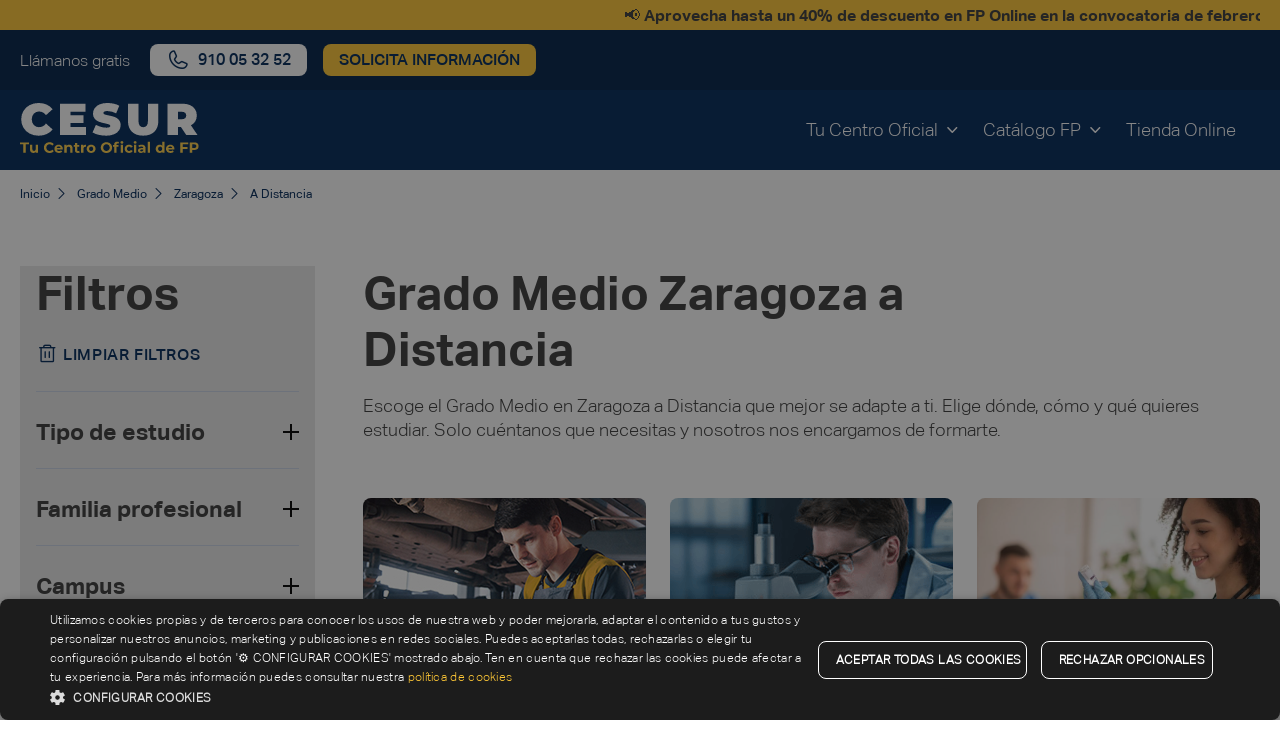

--- FILE ---
content_type: text/html; charset=UTF-8
request_url: https://www.cesurformacion.com/grado-medio/zaragoza/a-distancia
body_size: 22381
content:
<!DOCTYPE html>
<html lang="es">
<head>    
    <meta charset="utf-8">
    <meta http-equiv="X-UA-Compatible" content="IE=edge">
    <meta name="viewport" content="width=device-width, initial-scale=1">    
    
        
    <script> const __E = 'prod'; </script>

    <!-- DATALAYERS -->
    <script> 
        var dataLayer = [{"pageType":"products distributive","academicCampus":"Zaragoza","academicType":"Grado Medio","academicArea":"all","academicModality":"A Distancia","pageLocale":"es"}];
        function gtag(){dataLayer.push(arguments);}
    </script>
            <script src="/build/website/runtime.c3186c86.js"></script><script src="/build/website/520.34f91831.js"></script><script src="/build/website/cesur_head.f0f3c4da.js"></script>
        <!-- DATALAYERS -->
    
    
    <link rel="Shortcut icon" type="image/png" href="/favicon.ico"/>

    <!-- Add to homescreen for Chrome on Android -->
    <meta name="mobile-web-app-capable" content="yes">
    <meta name="application-name" content="Cesur">

    <meta name="clarity-site-verification" content="59dd5708-57d2-4f9d-8b88-6eb7e4173a0a" >

    <!-- Add to homescreen for Safari on iOS -->
    <meta name="apple-mobile-web-app-capable" content="yes">
    <meta name="apple-mobile-web-app-status-bar-style" content="black">
    <meta name="apple-mobile-web-app-title" content="UMS">
    <link rel="apple-touch-icon" sizes="57x57" href="/build/website/images/favicon/apple-icon-57x57.7de06fd7.png">
    <link rel="apple-touch-icon" sizes="60x60" href="/build/website/images/favicon/apple-icon-60x60.2b340e3b.png">
    <link rel="apple-touch-icon" sizes="72x72" href="/build/website/images/favicon/apple-icon-72x72.e177175f.png">
    <link rel="apple-touch-icon" sizes="76x76" href="/build/website/images/favicon/apple-icon-76x76.e40faaf4.png">
    <link rel="apple-touch-icon" sizes="114x114"
          href="/build/website/images/favicon/apple-icon-114x114.ebf11471.png">
    <link rel="apple-touch-icon" sizes="120x120"
          href="/build/website/images/favicon/apple-icon-120x120.6d2bb2da.png">
    <link rel="apple-touch-icon" sizes="144x144"
          href="/build/website/images/favicon/apple-icon-144x144.f64e20bd.png">
    <link rel="apple-touch-icon" sizes="152x152"
          href="/build/website/images/favicon/apple-icon-152x152.0d17ea7c.png">
    <link rel="apple-touch-icon" sizes="180x180"
          href="/build/website/images/favicon/apple-icon-180x180.6aa0db5e.png">
    <link rel="icon" type="image/png" sizes="192x192"
          href="/build/website/images/favicon/android-icon-192x192.069f683e.png">
    <link rel="icon" type="image/png" sizes="32x32"
          href="/build/website/images/favicon/favicon-32x32.2a5f6d68.png">
    <link rel="icon" type="image/png" sizes="96x96"
          href="/build/website/images/favicon/favicon-96x96.48931ddf.png">
    <link rel="icon" type="image/png" sizes="16x16"
          href="/build/website/images/favicon/favicon-16x16.ab6f6b21.png">

    <meta name="google" content="notranslate"/>
    
    <!-- Google Tag Manager -->
                    <script>(function(w,d,s,l,i){w[l]=w[l]||[];w[l].push({'gtm.start':
        new Date().getTime(),event:'gtm.js'});var f=d.getElementsByTagName(s)[0],
        j=d.createElement(s),dl=l!='dataLayer'?'&l='+l:'';j.async=true;j.src=
        'https://www.googletagmanager.com/gtm.js?id='+i+dl;f.parentNode.insertBefore(j,f);
        })(window,document,'script','dataLayer','GTM-W3RLPQD');</script>
        <script> 
        (function(w,d,s,l,i){w[l]=w[l]||[];w[l].push({'gtm.start':new Date().getTime(),event:'gtm.js'});var f=d.getElementsByTagName(s)[0],j=d.createElement(s),dl=l!='dataLayer'?'&l='+l:'';j.async=true;j.src='https://www.googletagmanager.com/gtm.js?id='+i+dl;f.parentNode.insertBefore(j,f);})(window,document,'script','dataLayer','GTM-NXV6NR2K')    
        </script>
        <!-- End Google Tag Manager -->

        

<title>Grado Medio a Distancia Zaragoza ➡️ 100% Online ▶ 88€/mes</title><meta name="description" content="Grado Medio a Distancia en Zaragoza 100% Oficial y Online desde 88€/mes ➡️ Mejor Centro FP España 2025 ⭐ Prácticas TOP ⭐ Becas Disponibles"/><meta name="robots" content="index,follow, max-image-preview:large, max-snippet:-1, max-video-preview:-1"/>                                    <link rel="canonical" href="https://www.cesurformacion.com/grado-medio/zaragoza/a-distancia"/>
                              <meta name="language" content="es"/>      <meta name="publisher" content="Cesur"/>      <meta name="author" content="Cesur"/>      <meta name="copyright" content="Cesur"/>      <meta name="audience" content="all"/>      <meta name="distribution" content="global"/>      <meta name="image" content="https://www.cesurformacion.com/uploads/media/open-graph/09/19-19-19-cesur-fp-v4.svg?v=8-0"/>      <meta name="template" content="catálogo"/>              
            <meta name="DC.Publisher" content="Cesur"/>      <meta name="DC.Copyright" content="Cesur"/>  
      <meta name="twitter:card" content="summary"/>      <meta name="twitter:url" content="https://www.cesurformacion.com/grado-medio/zaragoza/a-distancia"/>                  <meta name="twitter:image" content="https://www.cesurformacion.com/uploads/media/open-graph/09/19-19-19-cesur-fp-v4.svg?v=8-0"/>  
      <meta name="og:site_name" content="Cesur"/>      <meta name="og:url" content="https://www.cesurformacion.com/grado-medio/zaragoza/a-distancia"/>            <meta name="og:image" content="https://www.cesurformacion.com/uploads/media/open-graph/09/19-19-19-cesur-fp-v4.svg?v=8-0"/>      <meta name="og:type" content="website"/>            <meta name="og:locale" content="es"/>  
        
    
            <link rel="stylesheet" href="/build/website/cesur.5396195e.css">
            <script src="https://code.jquery.com/jquery-3.7.1.min.js" integrity="sha256-/JqT3SQfawRcv/BIHPThkBvs0OEvtFFmqPF/lYI/Cxo=" crossorigin="anonymous"></script>
    <link href="https://cdnjs.cloudflare.com/ajax/libs/select2/4.0.13/css/select2.min.css" rel="stylesheet" />
    <script src="https://cdnjs.cloudflare.com/ajax/libs/select2/4.0.13/js/select2.full.js"></script>

    <script>    
        //paso 1: inicializar el array _cesurSetups
        window._cesurSetups = window._cesurSetups || [];    

        //paso 2: carga de la función principal que contiene la lógica para añadir configuraciones al array _cesurSetups
        //no pasa nada si se carga más de una vez
        (function () {
            var s = document.createElement('script');
            s.type = 'text/javascript';
            s.async = true;
            // Este script contendrá la lógica para añadir configuraciones al array _cesurSetups  
                        s.src = 'https://generator.cesurformacion.com/forms.js?version=' + Math.random();
                        var x = document.getElementsByTagName('script')[0];
            x.parentNode.insertBefore(s, x);
        })();
    </script>
    <script type="text/javascript">  var _smartsupp = _smartsupp || {};  _smartsupp.key = 'eebe793518828b9762dc153ccb5568e1c2f55dcd';  _smartsupp.color = '#002f87';  _smartsupp.hideMobileWidget = true;  window.smartsupp||(function(d) {   var s,c,o=smartsupp=function(){ o._.push(arguments)};o._=[];   s=d.getElementsByTagName('script')[0];c=d.createElement('script');   c.type='text/javascript';c.charset='utf-8';c.async=true;   c.src='//www.smartsuppchat.com/loader.js?';s.parentNode.insertBefore(c,s);  })(document);  </script>
                              <script>!function(e){var n="https://s.go-mpulse.net/boomerang/";if("False"=="True")e.BOOMR_config=e.BOOMR_config||{},e.BOOMR_config.PageParams=e.BOOMR_config.PageParams||{},e.BOOMR_config.PageParams.pci=!0,n="https://s2.go-mpulse.net/boomerang/";if(window.BOOMR_API_key="G8853-AD49X-JGYR9-8GBV6-FBQQX",function(){function e(){if(!o){var e=document.createElement("script");e.id="boomr-scr-as",e.src=window.BOOMR.url,e.async=!0,i.parentNode.appendChild(e),o=!0}}function t(e){o=!0;var n,t,a,r,d=document,O=window;if(window.BOOMR.snippetMethod=e?"if":"i",t=function(e,n){var t=d.createElement("script");t.id=n||"boomr-if-as",t.src=window.BOOMR.url,BOOMR_lstart=(new Date).getTime(),e=e||d.body,e.appendChild(t)},!window.addEventListener&&window.attachEvent&&navigator.userAgent.match(/MSIE [67]\./))return window.BOOMR.snippetMethod="s",void t(i.parentNode,"boomr-async");a=document.createElement("IFRAME"),a.src="about:blank",a.title="",a.role="presentation",a.loading="eager",r=(a.frameElement||a).style,r.width=0,r.height=0,r.border=0,r.display="none",i.parentNode.appendChild(a);try{O=a.contentWindow,d=O.document.open()}catch(_){n=document.domain,a.src="javascript:var d=document.open();d.domain='"+n+"';void(0);",O=a.contentWindow,d=O.document.open()}if(n)d._boomrl=function(){this.domain=n,t()},d.write("<bo"+"dy onload='document._boomrl();'>");else if(O._boomrl=function(){t()},O.addEventListener)O.addEventListener("load",O._boomrl,!1);else if(O.attachEvent)O.attachEvent("onload",O._boomrl);d.close()}function a(e){window.BOOMR_onload=e&&e.timeStamp||(new Date).getTime()}if(!window.BOOMR||!window.BOOMR.version&&!window.BOOMR.snippetExecuted){window.BOOMR=window.BOOMR||{},window.BOOMR.snippetStart=(new Date).getTime(),window.BOOMR.snippetExecuted=!0,window.BOOMR.snippetVersion=12,window.BOOMR.url=n+"G8853-AD49X-JGYR9-8GBV6-FBQQX";var i=document.currentScript||document.getElementsByTagName("script")[0],o=!1,r=document.createElement("link");if(r.relList&&"function"==typeof r.relList.supports&&r.relList.supports("preload")&&"as"in r)window.BOOMR.snippetMethod="p",r.href=window.BOOMR.url,r.rel="preload",r.as="script",r.addEventListener("load",e),r.addEventListener("error",function(){t(!0)}),setTimeout(function(){if(!o)t(!0)},3e3),BOOMR_lstart=(new Date).getTime(),i.parentNode.appendChild(r);else t(!1);if(window.addEventListener)window.addEventListener("load",a,!1);else if(window.attachEvent)window.attachEvent("onload",a)}}(),"".length>0)if(e&&"performance"in e&&e.performance&&"function"==typeof e.performance.setResourceTimingBufferSize)e.performance.setResourceTimingBufferSize();!function(){if(BOOMR=e.BOOMR||{},BOOMR.plugins=BOOMR.plugins||{},!BOOMR.plugins.AK){var n=""=="true"?1:0,t="",a="clmbn3yxzcoiu2lozv3q-f-aba2edfba-clientnsv4-s.akamaihd.net",i="false"=="true"?2:1,o={"ak.v":"39","ak.cp":"1352718","ak.ai":parseInt("815180",10),"ak.ol":"0","ak.cr":9,"ak.ipv":4,"ak.proto":"h2","ak.rid":"b6c9837","ak.r":44268,"ak.a2":n,"ak.m":"","ak.n":"ff","ak.bpcip":"18.216.22.0","ak.cport":49796,"ak.gh":"23.192.164.138","ak.quicv":"","ak.tlsv":"tls1.3","ak.0rtt":"","ak.0rtt.ed":"","ak.csrc":"-","ak.acc":"","ak.t":"1768869239","ak.ak":"hOBiQwZUYzCg5VSAfCLimQ==u7Cv1DolIumQJHGBnmK0DNRmfQczD+RdLUOOUKzKqxNKO+FpV1WuSj2DFM5vGHxYHzeyyrfvenuXWL1/8dqyo78ZuJXgyoYm0vA1GcDxCGI5/60aRsXW5XpMzfapDL8APb/vboxCQh++/nV8J7AdnfLW2fmcQg7UWOZdnQnnPco3TizSc87Cd/v6OFWQ9V1aNsaBnj6LwZs1ynygK/1pjJXVToGZqpZPaxBgwGWVNM0WJDlw76OxqXAOHTVJqkXPGwcP723YPrs0Us4I6RKKtSvkctzEScJaWm/QyXUfFeBzKsJqNLF+xqOFULiT5HghkS+I+Vw+mTtWg6c29zByZ98wNO2z71ndyqBnRID+pdzZII9oOyMGqD4zsd0WZZKtGZlSMmUr1pdPE+qSkC0ZqEZL0SxCoJrg13JAbeOWTD4=","ak.pv":"5","ak.dpoabenc":"","ak.tf":i};if(""!==t)o["ak.ruds"]=t;var r={i:!1,av:function(n){var t="http.initiator";if(n&&(!n[t]||"spa_hard"===n[t]))o["ak.feo"]=void 0!==e.aFeoApplied?1:0,BOOMR.addVar(o)},rv:function(){var e=["ak.bpcip","ak.cport","ak.cr","ak.csrc","ak.gh","ak.ipv","ak.m","ak.n","ak.ol","ak.proto","ak.quicv","ak.tlsv","ak.0rtt","ak.0rtt.ed","ak.r","ak.acc","ak.t","ak.tf"];BOOMR.removeVar(e)}};BOOMR.plugins.AK={akVars:o,akDNSPreFetchDomain:a,init:function(){if(!r.i){var e=BOOMR.subscribe;e("before_beacon",r.av,null,null),e("onbeacon",r.rv,null,null),r.i=!0}return this},is_complete:function(){return!0}}}}()}(window);</script></head>
<body>    

        <!-- Google Tag Manager (noscript) -->
    <noscript><iframe src="https://www.googletagmanager.com/ns.html?id=GTM-W3RLPQD"
    height="0" width="0" style="display:none;visibility:hidden"></iframe></noscript>
    <!-- End Google Tag Manager (noscript) -->
    <!-- Google Tag Manager (noscript) -->
    <noscript><iframe src="https://www.googletagmanager.com/ns.html?id=GTM-NXV6NR2K"
    height="0" width="0" style="display:none;visibility:hidden"></iframe></noscript>
    <!-- End Google Tag Manager (noscript) -->

                <header class="header-mobile" data-header-mobile>

  															<div class="header__promobar">
				<div class="header__promobar-content">
					                    <a data-obfuscate-url  data-href="aHR0cHM6Ly93d3cuY2VzdXJmb3JtYWNpb24uY29tL2ZwLWZlYnJlcm8="  class="" data-gtm-click="" data-category="transversal" data-action="promobar" data-label="📢  aprovecha hasta un 40% de descuento en fp online en la convocatoria de febrero. 🎓" data-module="01N Header" title="📢  aprovecha hasta un 40% de descuento en fp online en la convocatoria de febrero. 🎓">
          <span>📢 <strong> Aprovecha hasta un 40% de descuento en FP Online en la convocatoria de febrero.</strong> 🎓</span>
        </a>
            
				</div>
			</div>

			
		<div class="header-mobile__topbar">
		<div class="header-mobile__topbar-content">
												<span class="header-mobile__topbar-content-phonetext">Llámanos gratis</span>
					<a data-obfuscate-url data-href="dGVsOjkxMCAwNSAzMiA1Mg==" title="llamar al 910 05 32 52" class="button header__button header__phone" data-gtm-click data-category="transversal" data-action="header" data-label="llamar al 910 05 32 52" data-eventname="contact_c2c" data-module="00 Especiales" data-thephone="910053252">
  <span class="icon icon-phone hide-mobile" aria-hidden="true"></span>
  <span class="header-mobile__button-icon icon-phone-call hide-desktop c-white" aria-hidden="true"></span>
  <span class="visually-hidden">Llamar</span>
  <span class="hide-mobile">910 05 32 52</span>
</a>																	<button  class="button header__button hide-mobile"  data-modal-open="requestInfo" data-gtm-click data-category="transversal" data-action="header" data-module="00 Especiales">
    <span class="">Solicita información</span>
</button>		</div>
	</div>

  <div class="header-mobile__bar">
    <a href="/" rel="follow" title="Cesur"
       data-gtm-click data-category="header" data-action="logo" data-label="cesur" data-module="01N Header">
                                  <img alt="Logo Cesur" title="Logo Cesur" loading="lazy" src="/uploads/media/logo-small/09/19-19-19-cesur-fp-v4.svg?v=8-0" srcset="/uploads/media/logo-small/09/19-19-19-cesur-fp-v4.svg?v=8-0" class="header-mobile__logo lazyload">
                  </a>
    <div class="d-flex">
                        <a data-obfuscate-url data-href="dGVsOjkxMCAwNSAzMiA1Mg==" title="llamar al 910 05 32 52" class="button header__button header__phone" data-gtm-click data-category="transversal" data-action="header" data-label="llamar al 910 05 32 52" data-eventname="contact_c2c" data-module="00 Especiales" data-thephone="910053252">
  <span class="icon icon-phone hide-mobile" aria-hidden="true"></span>
  <span class="header-mobile__button-icon icon-phone-call hide-desktop c-white" aria-hidden="true"></span>
  <span class="visually-hidden">Llamar</span>
  <span class="hide-mobile">910 05 32 52</span>
</a>                                        <button class="hamburger" type="button" data-menu-trigger aria-label="Open/Close navigation">
        <span class="hamburger__line"></span>
        <span class="hamburger__line"></span>
        <span class="hamburger__line"></span>
      </button>
    </div> 
  </div>

  <div class="header-mobile__content" data-menu-content>
    <div>
      <nav>
      <p class="t-bold t-text-2">Inicio</p>
      <hr class="line-title">
        <ul class="header-mobile__menu">
                    <li class="header-mobile__menu-item" aria-expanded="false" aria-label="Open header submenu">
                          <a data-obfuscate-url data-href="Iw==" title="tu centro oficial" class="header-mobile__submenu-title t-text t-bold mb-s" data-submenu-trigger="#submenuContent-202" data-gtm-click data-category="transversal" data-action="menu" data-label="tu centro oficial" data-module="01N Header">TU CENTRO OFICIAL</a>
              <div id="submenuContent-202" class="header-mobile__submenu-content" data-submenu-content>
                <a data-obfuscate-url data-href="Iw==" title="tu centro oficial" class="header-mobile__back t-text t-bold mb-s d-block" data-submenu-close="" aria-label="Back to main navigation" data-gtm-click data-category="transversal" data-action="menu" data-label="back to main navigation" data-module="01N Header">TU CENTRO OFICIAL</a>
                <hr class="line-title">
                                <ul class="header-mobile__submenu-content-list">
                                          <li class="header-mobile__menu-item" id="header-mobile-dropdown-203" aria-expanded="false" aria-label="Open header submenu" >
                          <a data-obfuscate-url data-href="Iw==" title="conócenos" data-dropdown-menu-trigger="#header-mobile-dropdown-203" class="header-mobile__menu-title t-text t-bold mb-s" data-gtm-click data-category="transversal" data-action="menu" data-label="conócenos" data-module="01N Header">Conócenos</a>
                                                      <ul class="header-mobile__submenu">
                                                            <li>
                                                                                            <a  href="https://www.cesurformacion.com/quienes-somos" rel="follow"  class="t-text" data-gtm-click="" data-category="transversal" data-action="menu" data-label="por qué estudiar en cesur" data-module="01N Header" title="por qué estudiar en cesur">
          <span>Por qué Estudiar en Cesur</span>
        </a>
            
                              </li>
                                                            <li>
                                                                                            <a  href="https://www.cesurformacion.com/centros" rel="follow"  class="t-text" data-gtm-click="" data-category="transversal" data-action="menu" data-label="nuestros centros formativos" data-module="01N Header" title="nuestros centros formativos">
          <span>Nuestros Centros Formativos</span>
        </a>
            
                              </li>
                                                            <li>
                                                                                            <a  href="/empresas" rel="follow"  class="t-text" data-gtm-click="" data-category="transversal" data-action="menu" data-label="empresas" data-module="01N Header" title="empresas">
          <span>Empresas</span>
        </a>
            
                              </li>
                                                            <li>
                                                                                            <a  href="/contacto" rel="follow"  class="t-text" data-gtm-click="" data-category="transversal" data-action="menu" data-label="contacto" data-module="01N Header" title="contacto">
          <span>Contacto</span>
        </a>
            
                              </li>
                                                          </ul>
                                                    </li>
                                          <li class="header-mobile__menu-item" id="header-mobile-dropdown-204" aria-expanded="false" aria-label="Open header submenu" >
                          <a data-obfuscate-url data-href="Iw==" title="empleo, ayudas y becas" data-dropdown-menu-trigger="#header-mobile-dropdown-204" class="header-mobile__menu-title t-text t-bold mb-s" data-gtm-click data-category="transversal" data-action="menu" data-label="empleo, ayudas y becas" data-module="01N Header">Empleo, Ayudas y Becas</a>
                                                      <ul class="header-mobile__submenu">
                                                            <li>
                                                                                            <a  href="/bolsa-de-trabajo" rel="follow"  class="t-text" data-gtm-click="" data-category="transversal" data-action="menu" data-label="bolsa de empleo" data-module="01N Header" title="bolsa de empleo">
          <span>Bolsa de Empleo</span>
        </a>
            
                              </li>
                                                            <li>
                                                                                            <a  href="https://jobs.cesurformacion.com/jobs" rel="follow"  class="t-text" data-gtm-click="" data-category="transversal" data-action="menu" data-label="trabaja con nosotros" data-module="01N Header" title="trabaja con nosotros">
          <span>Trabaja con Nosotros</span>
        </a>
            
                              </li>
                                                            <li>
                                                                                            <a  href="/becas-fp" rel="follow"  class="t-text" data-gtm-click="" data-category="transversal" data-action="menu" data-label="becas fp" data-module="01N Header" title="becas fp">
          <span>Becas FP</span>
        </a>
            
                              </li>
                                                            <li>
                                                                                            <a  href="/erasmus-fp" rel="follow"  class="t-text" data-gtm-click="" data-category="transversal" data-action="menu" data-label="erasmus fp" data-module="01N Header" title="erasmus fp">
          <span>Erasmus FP</span>
        </a>
            
                              </li>
                                                            <li>
                                                                                            <a  href="/financiar-fp" rel="follow"  class="t-text" data-gtm-click="" data-category="transversal" data-action="menu" data-label="financiar fp" data-module="01N Header" title="financiar fp">
          <span>Financiar FP</span>
        </a>
            
                              </li>
                                                          </ul>
                                                    </li>
                                  </ul>
                              </div>
                      </li>
                    <li class="header-mobile__menu-item" aria-expanded="false" aria-label="Open header submenu">
                          <a data-obfuscate-url data-href="Iw==" title="catálogo fp" class="header-mobile__submenu-title t-text t-bold mb-s" data-submenu-trigger="#submenuContent-214" data-gtm-click data-category="transversal" data-action="menu" data-label="catálogo fp" data-module="01N Header">CATÁLOGO FP</a>
              <div id="submenuContent-214" class="header-mobile__submenu-content" data-submenu-content>
                <a data-obfuscate-url data-href="Iw==" title="catálogo fp" class="header-mobile__back t-text t-bold mb-s d-block" data-submenu-close="" aria-label="Back to main navigation" data-gtm-click data-category="transversal" data-action="menu" data-label="back to main navigation" data-module="01N Header">CATÁLOGO FP</a>
                <hr class="line-title">
                                <ul class="header-mobile__submenu-content-list">
                                          <li class="header-mobile__menu-item" id="header-mobile-dropdown-215" aria-expanded="false" aria-label="Open header submenu" >
                          <a data-obfuscate-url data-href="Iw==" title="tipo de estudio" data-dropdown-menu-trigger="#header-mobile-dropdown-215" class="header-mobile__menu-title t-text t-bold mb-s" data-gtm-click data-category="transversal" data-action="menu" data-label="tipo de estudio" data-module="01N Header">Tipo de Estudio</a>
                                                      <ul class="header-mobile__submenu">
                                                            <li>
                                                                                            <a  href="/grado-superior" rel="follow"  class="t-text" data-gtm-click="" data-category="transversal" data-action="menu" data-label="grado superior" data-module="01N Header" title="grado superior">
          <span>Grado Superior</span>
        </a>
            
                              </li>
                                                            <li>
                                                                                            <a  href="/grado-medio" rel="follow"  class="t-text" data-gtm-click="" data-category="transversal" data-action="menu" data-label="grado medio" data-module="01N Header" title="grado medio">
          <span>Grado Medio</span>
        </a>
            
                              </li>
                                                            <li>
                                                                                            <a  href="https://www.cesurformacion.com/master-fp" rel="follow"  class="t-text" data-gtm-click="" data-category="transversal" data-action="menu" data-label="máster fp" data-module="01N Header" title="máster fp">
          <span>Máster FP</span>
        </a>
            
                              </li>
                                                          </ul>
                                                    </li>
                                          <li class="header-mobile__menu-item" id="header-mobile-dropdown-216" aria-expanded="false" aria-label="Open header submenu" >
                          <a data-obfuscate-url data-href="Iw==" title="modalidad" data-dropdown-menu-trigger="#header-mobile-dropdown-216" class="header-mobile__menu-title t-text t-bold mb-s" data-gtm-click data-category="transversal" data-action="menu" data-label="modalidad" data-module="01N Header">Modalidad</a>
                                                      <ul class="header-mobile__submenu">
                                                            <li>
                                                                                    <a data-obfuscate-url  data-href="L2ZwLXByZXNlbmNpYWw="  class="t-text" data-gtm-click="" data-category="transversal" data-action="menu" data-label="fp presencial" data-module="01N Header" title="fp presencial">
          <span>FP Presencial</span>
        </a>
            
                              </li>
                                                            <li>
                                                                                            <a  href="/fp-a-distancia" rel="follow"  class="t-text" data-gtm-click="" data-category="transversal" data-action="menu" data-label="fp a distancia" data-module="01N Header" title="fp a distancia">
          <span>FP a Distancia</span>
        </a>
            
                              </li>
                                                          </ul>
                                                    </li>
                                          <li class="header-mobile__menu-item" id="header-mobile-dropdown-217" aria-expanded="false" aria-label="Open header submenu" >
                          <a data-obfuscate-url data-href="Iw==" title="familias profesionales" data-dropdown-menu-trigger="#header-mobile-dropdown-217" class="header-mobile__menu-title t-text t-bold mb-s" data-gtm-click data-category="transversal" data-action="menu" data-label="familias profesionales" data-module="01N Header">Familias Profesionales</a>
                                                      <ul class="header-mobile__submenu">
                                                            <li>
                                                                                            <a  href="/fp-sanidad" rel="follow"  class="t-text" data-gtm-click="" data-category="transversal" data-action="menu" data-label="fp sanidad" data-module="01N Header" title="fp sanidad">
          <span>FP Sanidad</span>
        </a>
            
                              </li>
                                                            <li>
                                                                                            <a  href="/fp-deporte" rel="follow"  class="t-text" data-gtm-click="" data-category="transversal" data-action="menu" data-label="fp deporte" data-module="01N Header" title="fp deporte">
          <span>FP Deporte</span>
        </a>
            
                              </li>
                                                            <li>
                                                                                            <a  href="/fp-informatica" rel="follow"  class="t-text" data-gtm-click="" data-category="transversal" data-action="menu" data-label="fp informática" data-module="01N Header" title="fp informática">
          <span>FP Informática</span>
        </a>
            
                              </li>
                                                            <li>
                                                                                            <a  href="/fp-administracion-y-gestion" rel="follow"  class="t-text" data-gtm-click="" data-category="transversal" data-action="menu" data-label="fp administración y gestión" data-module="01N Header" title="fp administración y gestión">
          <span>FP Administración y Gestión</span>
        </a>
            
                              </li>
                                                            <li>
                                                                                            <a  href="/fp-servicios-socioculturales" rel="follow"  class="t-text" data-gtm-click="" data-category="transversal" data-action="menu" data-label="fp sociocultural" data-module="01N Header" title="fp sociocultural">
          <span>FP Sociocultural</span>
        </a>
            
                              </li>
                                                            <li>
                                                                                            <a  href="/fp-comercio-y-marketing" rel="follow"  class="t-text" data-gtm-click="" data-category="transversal" data-action="menu" data-label="fp comercio y marketing" data-module="01N Header" title="fp comercio y marketing">
          <span>FP Comercio y Marketing</span>
        </a>
            
                              </li>
                                                            <li>
                                                                                            <a  href="/fp-imagen-y-sonido" rel="follow"  class="t-text" data-gtm-click="" data-category="transversal" data-action="menu" data-label="fp imagen y sonido" data-module="01N Header" title="fp imagen y sonido">
          <span>FP Imagen y Sonido</span>
        </a>
            
                              </li>
                                                            <li>
                                                                                            <a  href="/fp-hosteleria-y-turismo" rel="follow"  class="t-text" data-gtm-click="" data-category="transversal" data-action="menu" data-label="fp hostelería y turismo" data-module="01N Header" title="fp hostelería y turismo">
          <span>FP Hostelería y Turismo</span>
        </a>
            
                              </li>
                                                            <li>
                                                                                            <a  href="/fp-aeronautica" rel="follow"  class="t-text" data-gtm-click="" data-category="transversal" data-action="menu" data-label="fp aeronáutica" data-module="01N Header" title="fp aeronáutica">
          <span>FP Aeronáutica</span>
        </a>
            
                              </li>
                                                            <li>
                                                                                            <a  href="/fp-edificacion-y-obra-civil" rel="follow"  class="t-text" data-gtm-click="" data-category="transversal" data-action="menu" data-label="fp edificación y obra civil" data-module="01N Header" title="fp edificación y obra civil">
          <span>FP Edificación y Obra Civil</span>
        </a>
            
                              </li>
                                                            <li>
                                                                                            <a  href="/fp-electricidad-y-electronica" rel="follow"  class="t-text" data-gtm-click="" data-category="transversal" data-action="menu" data-label="fp electricidad y electrónica" data-module="01N Header" title="fp electricidad y electrónica">
          <span>FP Electricidad y Electrónica</span>
        </a>
            
                              </li>
                                                            <li>
                                                                                            <a  href="/fp-imagen-personal" rel="follow"  class="t-text" data-gtm-click="" data-category="transversal" data-action="menu" data-label="fp imagen personal" data-module="01N Header" title="fp imagen personal">
          <span>FP Imagen Personal</span>
        </a>
            
                              </li>
                                                            <li>
                                                                                            <a  href="https://www.cesurformacion.com/fp-mantenimiento-vehiculos" rel="follow"  class="t-text" data-gtm-click="" data-category="transversal" data-action="menu" data-label="fp mantenimiento vehículos" data-module="01N Header" title="fp mantenimiento vehículos">
          <span>FP Mantenimiento Vehículos</span>
        </a>
            
                              </li>
                                                            <li>
                                                                                            <a  href="/fp-seguridad-medio-ambiente" rel="follow"  class="t-text" data-gtm-click="" data-category="transversal" data-action="menu" data-label="fp seguridad y medio ambiente" data-module="01N Header" title="fp seguridad y medio ambiente">
          <span>FP Seguridad y Medio Ambiente</span>
        </a>
            
                              </li>
                                                            <li>
                                                                                            <a  href="/fp-energia-y-agua" rel="follow"  class="t-text" data-gtm-click="" data-category="transversal" data-action="menu" data-label="fp energía y agua" data-module="01N Header" title="fp energía y agua">
          <span>FP Energía y Agua</span>
        </a>
            
                              </li>
                                                            <li>
                                                                                            <a  href="/fp-quimica" rel="follow"  class="t-text" data-gtm-click="" data-category="transversal" data-action="menu" data-label="fp química" data-module="01N Header" title="fp química">
          <span>FP Química</span>
        </a>
            
                              </li>
                                                            <li>
                                                                                            <a  href="/fabricacion-mecanica/a-distancia" rel="follow"  class="t-text" data-gtm-click="" data-category="transversal" data-action="menu" data-label="fp óptica" data-module="01N Header" title="fp óptica">
          <span>FP Óptica</span>
        </a>
            
                              </li>
                                                          </ul>
                                                    </li>
                                          <li class="header-mobile__menu-item" id="header-mobile-dropdown-218" aria-expanded="false" aria-label="Open header submenu" >
                          <a data-obfuscate-url data-href="Iw==" title="dónde estudiar" data-dropdown-menu-trigger="#header-mobile-dropdown-218" class="header-mobile__menu-title t-text t-bold mb-s" data-gtm-click data-category="transversal" data-action="menu" data-label="dónde estudiar" data-module="01N Header">Dónde Estudiar</a>
                                                      <ul class="header-mobile__submenu">
                                                            <li>
                                                                                            <a  href="/fp-malaga" rel="follow"  class="t-text" data-gtm-click="" data-category="transversal" data-action="menu" data-label="fp málaga" data-module="01N Header" title="fp málaga">
          <span>FP Málaga</span>
        </a>
            
                              </li>
                                                            <li>
                                                                                            <a  href="/fp-sevilla" rel="follow"  class="t-text" data-gtm-click="" data-category="transversal" data-action="menu" data-label="fp sevilla" data-module="01N Header" title="fp sevilla">
          <span>FP Sevilla</span>
        </a>
            
                              </li>
                                                            <li>
                                                                                            <a  href="/fp-madrid" rel="follow"  class="t-text" data-gtm-click="" data-category="transversal" data-action="menu" data-label="fp madrid" data-module="01N Header" title="fp madrid">
          <span>FP Madrid</span>
        </a>
            
                              </li>
                                                            <li>
                                                                                            <a  href="/fp-badajoz" rel="follow"  class="t-text" data-gtm-click="" data-category="transversal" data-action="menu" data-label="fp badajoz" data-module="01N Header" title="fp badajoz">
          <span>FP Badajoz</span>
        </a>
            
                              </li>
                                                            <li>
                                                                                            <a  href="/fp-murcia" rel="follow"  class="t-text" data-gtm-click="" data-category="transversal" data-action="menu" data-label="fp murcia" data-module="01N Header" title="fp murcia">
          <span>FP Murcia</span>
        </a>
            
                              </li>
                                                            <li>
                                                                                            <a  href="/fp-caceres" rel="follow"  class="t-text" data-gtm-click="" data-category="transversal" data-action="menu" data-label="fp cáceres" data-module="01N Header" title="fp cáceres">
          <span>FP Cáceres</span>
        </a>
            
                              </li>
                                                            <li>
                                                                                            <a  href="/fp-las-palmas" rel="follow"  class="t-text" data-gtm-click="" data-category="transversal" data-action="menu" data-label="fp las palmas" data-module="01N Header" title="fp las palmas">
          <span>FP Las Palmas</span>
        </a>
            
                              </li>
                                                            <li>
                                                                                            <a  href="/fp-tenerife" rel="follow"  class="t-text" data-gtm-click="" data-category="transversal" data-action="menu" data-label="fp tenerife" data-module="01N Header" title="fp tenerife">
          <span>FP Tenerife</span>
        </a>
            
                              </li>
                                                            <li>
                                                                                            <a  href="/fp-zaragoza" rel="follow"  class="t-text" data-gtm-click="" data-category="transversal" data-action="menu" data-label="fp zaragoza" data-module="01N Header" title="fp zaragoza">
          <span>FP Zaragoza</span>
        </a>
            
                              </li>
                                                            <li>
                                                                                            <a  href="/fp-mallorca" rel="follow"  class="t-text" data-gtm-click="" data-category="transversal" data-action="menu" data-label="fp mallorca" data-module="01N Header" title="fp mallorca">
          <span>FP Mallorca</span>
        </a>
            
                              </li>
                                                            <li>
                                                                                            <a  href="/fp-leon" rel="follow"  class="t-text" data-gtm-click="" data-category="transversal" data-action="menu" data-label="fp león" data-module="01N Header" title="fp león">
          <span>FP León</span>
        </a>
            
                              </li>
                                                            <li>
                                                                                            <a  href="/fp-valladolid" rel="follow"  class="t-text" data-gtm-click="" data-category="transversal" data-action="menu" data-label="fp valladolid" data-module="01N Header" title="fp valladolid">
          <span>FP Valladolid</span>
        </a>
            
                              </li>
                                                            <li>
                                                                                            <a  href="/fp-barcelona" rel="follow"  class="t-text" data-gtm-click="" data-category="transversal" data-action="menu" data-label="fp barcelona" data-module="01N Header" title="fp barcelona">
          <span>FP Barcelona</span>
        </a>
            
                              </li>
                                                            <li>
                                                                                            <a  href="https://www.cesurformacion.com/fp-jaen" rel="follow"  class="t-text" data-gtm-click="" data-category="transversal" data-action="menu" data-label="fp jaén" data-module="01N Header" title="fp jaén">
          <span>FP Jaén</span>
        </a>
            
                              </li>
                                                          </ul>
                                                    </li>
                                  </ul>
                              </div>
                      </li>
                    <li class="header-mobile__menu-item" aria-expanded="false" aria-label="Open header submenu">
                                                                    <a  href="/blog" rel="follow"  class="t-text t-uppercase t-bold" data-gtm-click="" data-category="transversal" data-action="menu" data-label="blog" data-module="01N Header" title="blog">
          <span>BLOG</span>
        </a>
            
                      </li>
                    <li class="header-mobile__menu-item" aria-expanded="false" aria-label="Open header submenu">
                                                                    <a  href="https://tienda.cesurformacion.com/" rel="follow"  class="t-text t-uppercase t-bold" data-gtm-click="" data-category="transversal" data-action="menu" data-label="tienda online" data-module="01N Header" title="tienda online">
          <span>TIENDA ONLINE</span>
        </a>
            
                      </li>
                    <li class="header-mobile__menu-item" aria-expanded="false" aria-label="Open header submenu">
            <a href="https://www.cesurformacion.com/aula-virtual" rel="follow" class="t-text t-uppercase t-bold" data-gtm-click="" data-category="transversal" data-action="menu" data-label="🖥️ aula virtual" data-module="01N Header" title="🖥️ aula virtual">
              🖥️ AULA VIRTUAL
            </a>
                            </ul>
      </nav>
    </div>
  </div>
</header>    <header class="header" data-header>

																<div class="header__promobar">
				<div class="header__promobar-content">
					                    <a data-obfuscate-url  data-href="aHR0cHM6Ly93d3cuY2VzdXJmb3JtYWNpb24uY29tL2ZwLWZlYnJlcm8="  class="" data-gtm-click="" data-category="transversal" data-action="promobar" data-label="📢  aprovecha hasta un 40% de descuento en fp online en la convocatoria de febrero. 🎓" data-module="01N Header" title="📢  aprovecha hasta un 40% de descuento en fp online en la convocatoria de febrero. 🎓">
          <span>📢 <strong> Aprovecha hasta un 40% de descuento en FP Online en la convocatoria de febrero.</strong> 🎓</span>
        </a>
            
				</div>
			</div>

			
		<div class="header__topbar">
		<div class="header__topbar-content">
												<span class="header__topbar-content-phonetext">Llámanos gratis</span>
					<a data-obfuscate-url data-href="dGVsOjkxMCAwNSAzMiA1Mg==" title="llamar al 910 05 32 52" class="button header__button header__phone" data-gtm-click data-category="transversal" data-action="header" data-label="llamar al 910 05 32 52" data-eventname="contact_c2c" data-module="00 Especiales" data-thephone="910053252">
  <span class="icon icon-phone hide-mobile" aria-hidden="true"></span>
  <span class="header-mobile__button-icon icon-phone-call hide-desktop c-white" aria-hidden="true"></span>
  <span class="visually-hidden">Llamar</span>
  <span class="hide-mobile">910 05 32 52</span>
</a>																	<button  class="button header__button hide-mobile"  data-modal-open="requestInfo" data-gtm-click data-category="transversal" data-action="header" data-module="00 Especiales">
    <span class="">Solicita información</span>
</button>		</div>
	</div>

	<div class="header__main" data-header-main>
		<div class="header__main-content wrapper">
			<a href="/" rel="follow" title="Cesur" data-gtm-click data-category="transversal" data-action="menu" data-label="cesur" data-module="01N Header">
														<img alt="Logo Cesur" title="Logo Cesur" loading="lazy" src="/uploads/media/logo-small/09/19-19-19-cesur-fp-v4.svg?v=8-0" srcset="/uploads/media/logo-small/09/19-19-19-cesur-fp-v4.svg?v=8-0" class="lazyload header__logo">
							</a>
			<nav class="d-flex">
				<ul class="header__menu">
											<li class="t-text header__menu-item"  data-megamenu-trigger="#megamenu-67"  aria-expanded="false">
															Tu Centro Oficial
													</li>
											<li class="t-text header__menu-item"  data-megamenu-trigger="#megamenu-11"  aria-expanded="false">
															Catálogo FP
													</li>
											<li class="t-text"  aria-expanded="false">
							
								
																																	
																                            <a  href="/blog" rel="follow"  class="t-text header__menu-link hide-desktop" data-gtm-click="" data-category="transversal" data-action="menu" data-label="blog" data-module="01N Header" title="blog">
          <span>Blog</span>
        </a>
            
													</li>
											<li class="t-text"  aria-expanded="false">
							
								
																
																                    <a data-obfuscate-url  data-href="aHR0cHM6Ly90aWVuZGEuY2VzdXJmb3JtYWNpb24uY29tLw=="  class="t-text header__menu-link" data-gtm-click="" data-category="transversal" data-action="menu" data-label="tienda online" data-module="01N Header" title="tienda online">
          <span>Tienda Online</span>
        </a>
            
													</li>
									</ul>
			</nav>
		</div>
	</div>
	<div class="header__menu-content" data-megamenu-content>
									<ul
					id="megamenu-67" class="header__submenu" data-megamenu-submenu>
																<li class="header__submenu-item">
							<div class="header__submenu-container">
																																																		<p class="t-bold t-text-2">Conócenos</p><hr class="line-title">
																																										<div class="header__submenu-content">
												<ul>
																											<li class="mb-s">
																														                            <a  href="https://www.cesurformacion.com/quienes-somos" rel="follow"  class="header__submenu-link" data-gtm-click="" data-category="transversal" data-action="menu" data-label="por qué estudiar en cesur" data-module="01N Header" title="por qué estudiar en cesur">
          <span>Por qué estudiar en Cesur</span>
        </a>
            
																												<li class="mb-s">
																														                            <a  href="https://www.cesurformacion.com/centros" rel="follow"  class="header__submenu-link" data-gtm-click="" data-category="transversal" data-action="menu" data-label="nuestros centros formativos" data-module="01N Header" title="nuestros centros formativos">
          <span>Nuestros Centros Formativos</span>
        </a>
            
																												<li class="mb-s">
																														                            <a  href="/contacto" rel="follow"  class="header__submenu-link" data-gtm-click="" data-category="transversal" data-action="menu" data-label="contacto" data-module="01N Header" title="contacto">
          <span>Contacto</span>
        </a>
            
																												<li class="mb-s">
																														                            <a  href="/empresas" rel="follow"  class="header__submenu-link" data-gtm-click="" data-category="transversal" data-action="menu" data-label="empresas" data-module="01N Header" title="empresas">
          <span>Empresas</span>
        </a>
            
																												<li class="mb-s">
																														                            <a  href="/aula-virtual" rel="follow"  class="header__submenu-link" data-gtm-click="" data-category="transversal" data-action="menu" data-label="🖥️ aula virtual" data-module="01N Header" title="🖥️ aula virtual">
          <span>🖥️ Aula Virtual</span>
        </a>
            
																											</ul>
												</div>
																																						</div>
							</li>
												<li class="header__submenu-item">
							<div class="header__submenu-container">
																																																		<p class="t-bold t-text-2">Empleo, ayudas y becas</p><hr class="line-title">
																																										<div class="header__submenu-content">
												<ul>
																											<li class="mb-s">
																														                            <a  href="https://jobs.grupocoremsa.com/jobs" rel="follow"  class="header__submenu-link" data-gtm-click="" data-category="transversal" data-action="menu" data-label="trabaja con nosotros" data-module="01N Header" title="trabaja con nosotros">
          <span>Trabaja con Nosotros</span>
        </a>
            
																												<li class="mb-s">
																														                            <a  href="https://cesurconecta.com/home" rel="nofollow"  class="header__submenu-link" data-gtm-click="" data-category="transversal" data-action="menu" data-label="portal de empleo" data-module="01N Header" title="portal de empleo">
          <span>Portal de Empleo</span>
        </a>
            
																												<li class="mb-s">
																														                            <a  href="/becas-fp" rel="follow"  class="header__submenu-link" data-gtm-click="" data-category="transversal" data-action="menu" data-label="becas fp" data-module="01N Header" title="becas fp">
          <span>Becas FP</span>
        </a>
            
																												<li class="mb-s">
																														                            <a  href="/erasmus-fp" rel="follow"  class="header__submenu-link" data-gtm-click="" data-category="transversal" data-action="menu" data-label="erasmus fp" data-module="01N Header" title="erasmus fp">
          <span>Erasmus FP</span>
        </a>
            
																												<li class="mb-s">
																														                            <a  href="/financiar-fp" rel="follow"  class="header__submenu-link" data-gtm-click="" data-category="transversal" data-action="menu" data-label="financiar fp" data-module="01N Header" title="financiar fp">
          <span>Financiar FP</span>
        </a>
            
																											</ul>
												</div>
																																						</div>
							</li>
																							</ul>
														<ul
					id="megamenu-11" class="header__submenu" data-megamenu-submenu>
																<li class="header__submenu-item">
							<div class="header__submenu-container">
																																																		<p class="t-bold t-text-2">Tipo de Estudio</p><hr class="line-title">
																																										<div class="header__submenu-content">
												<ul>
																											<li class="mb-s">
																														                            <a  href="/grado-superior" rel="follow"  class="header__submenu-link" data-gtm-click="" data-category="transversal" data-action="menu" data-label="grado superior" data-module="01N Header" title="grado superior">
          <span>Grado Superior</span>
        </a>
            
																												<li class="mb-s">
																														                            <a  href="/grado-medio" rel="follow"  class="header__submenu-link" data-gtm-click="" data-category="transversal" data-action="menu" data-label="grado medio" data-module="01N Header" title="grado medio">
          <span>Grado Medio</span>
        </a>
            
																												<li class="mb-s">
																														                            <a  href="https://www.cesurformacion.com/master-fp" rel="follow"  class="header__submenu-link" data-gtm-click="" data-category="transversal" data-action="menu" data-label="máster fp" data-module="01N Header" title="máster fp">
          <span>Máster FP</span>
        </a>
            
																											</ul>
												</div>
																																																						<p class="t-bold t-text-2">Modalidad</p><hr class="line-title">
																																										<div class="header__submenu-content">
												<ul>
																											<li class="mb-s">
																														                    <a data-obfuscate-url  data-href="L2ZwLXByZXNlbmNpYWw="  class="header__submenu-link" data-gtm-click="" data-category="transversal" data-action="menu" data-label="fp presencial" data-module="01N Header" title="fp presencial">
          <span>FP Presencial</span>
        </a>
            
																												<li class="mb-s">
																														                            <a  href="/fp-a-distancia" rel="follow"  class="header__submenu-link" data-gtm-click="" data-category="transversal" data-action="menu" data-label="fp a distancia" data-module="01N Header" title="fp a distancia">
          <span>FP a Distancia</span>
        </a>
            
																											</ul>
												</div>
																																						</div>
							</li>
												<li class="header__submenu-item">
							<div class="header__submenu-container">
																																																		<p class="t-bold t-text-2">Familias Profesionales</p><hr class="line-title">
																																										<div class="header__submenu-content">
												<ul>
																											<li class="mb-s">
																														                            <a  href="/fp-sanidad" rel="follow"  class="header__submenu-link" data-gtm-click="" data-category="transversal" data-action="menu" data-label="fp sanidad" data-module="01N Header" title="fp sanidad">
          <span>FP Sanidad</span>
        </a>
            
																												<li class="mb-s">
																														                            <a  href="/fp-deporte" rel="follow"  class="header__submenu-link" data-gtm-click="" data-category="transversal" data-action="menu" data-label="fp deporte" data-module="01N Header" title="fp deporte">
          <span>FP Deporte</span>
        </a>
            
																												<li class="mb-s">
																														                            <a  href="/fp-informatica" rel="follow"  class="header__submenu-link" data-gtm-click="" data-category="transversal" data-action="menu" data-label="fp informática" data-module="01N Header" title="fp informática">
          <span>FP Informática</span>
        </a>
            
																												<li class="mb-s">
																														                            <a  href="/fp-administracion-y-gestion" rel="follow"  class="header__submenu-link" data-gtm-click="" data-category="transversal" data-action="menu" data-label="fp administración y gestión" data-module="01N Header" title="fp administración y gestión">
          <span>FP Administración y Gestión</span>
        </a>
            
																												<li class="mb-s">
																														                            <a  href="/fp-servicios-socioculturales" rel="follow"  class="header__submenu-link" data-gtm-click="" data-category="transversal" data-action="menu" data-label="fp sociocultural" data-module="01N Header" title="fp sociocultural">
          <span>FP Sociocultural</span>
        </a>
            
																												<li class="mb-s">
																														                            <a  href="/fp-comercio-y-marketing" rel="follow"  class="header__submenu-link" data-gtm-click="" data-category="transversal" data-action="menu" data-label="fp comercio y marketing" data-module="01N Header" title="fp comercio y marketing">
          <span>FP Comercio y Marketing</span>
        </a>
            
																												<li class="mb-s">
																														                            <a  href="/fp-imagen-y-sonido" rel="follow"  class="header__submenu-link" data-gtm-click="" data-category="transversal" data-action="menu" data-label="fp imagen y sonido" data-module="01N Header" title="fp imagen y sonido">
          <span>FP Imagen y Sonido</span>
        </a>
            
																												<li class="mb-s">
																														                            <a  href="/fp-hosteleria-y-turismo" rel="follow"  class="header__submenu-link" data-gtm-click="" data-category="transversal" data-action="menu" data-label="fp hostelería y turismo" data-module="01N Header" title="fp hostelería y turismo">
          <span>FP Hostelería y Turismo</span>
        </a>
            
																												<li class="mb-s">
																														                            <a  href="/fp-aeronautica" rel="follow"  class="header__submenu-link" data-gtm-click="" data-category="transversal" data-action="menu" data-label="fp aeronáutica" data-module="01N Header" title="fp aeronáutica">
          <span>FP Aeronáutica</span>
        </a>
            
																												<li class="mb-s">
																														                            <a  href="/fp-edificacion-y-obra-civil" rel="follow"  class="header__submenu-link" data-gtm-click="" data-category="transversal" data-action="menu" data-label="fp edificación y obra civil" data-module="01N Header" title="fp edificación y obra civil">
          <span>FP Edificación y Obra Civil</span>
        </a>
            
																												<li class="mb-s">
																														                            <a  href="/fp-electricidad-y-electronica" rel="follow"  class="header__submenu-link" data-gtm-click="" data-category="transversal" data-action="menu" data-label="fp electricidad y electrónica" data-module="01N Header" title="fp electricidad y electrónica">
          <span>FP Electricidad y Electrónica</span>
        </a>
            
																												<li class="mb-s">
																														                            <a  href="/fp-imagen-personal" rel="follow"  class="header__submenu-link" data-gtm-click="" data-category="transversal" data-action="menu" data-label="fp imagen personal" data-module="01N Header" title="fp imagen personal">
          <span>FP Imagen Personal</span>
        </a>
            
																												<li class="mb-s">
																														                            <a  href="https://www.cesurformacion.com/fp-mantenimiento-vehiculos" rel="follow"  class="header__submenu-link" data-gtm-click="" data-category="transversal" data-action="menu" data-label="fp mantenimiento de vehículos" data-module="01N Header" title="fp mantenimiento de vehículos">
          <span>FP Mantenimiento de Vehículos</span>
        </a>
            
																												<li class="mb-s">
																														                            <a  href="/fp-seguridad-medio-ambiente" rel="follow"  class="header__submenu-link" data-gtm-click="" data-category="transversal" data-action="menu" data-label="fp seguridad y medio ambiente" data-module="01N Header" title="fp seguridad y medio ambiente">
          <span>FP Seguridad y Medio Ambiente</span>
        </a>
            
																												<li class="mb-s">
																														                            <a  href="/fp-energia-y-agua" rel="follow"  class="header__submenu-link" data-gtm-click="" data-category="transversal" data-action="menu" data-label="fp energía y agua" data-module="01N Header" title="fp energía y agua">
          <span>FP Energía y Agua</span>
        </a>
            
																												<li class="mb-s">
																														                            <a  href="/fp-quimica" rel="follow"  class="header__submenu-link" data-gtm-click="" data-category="transversal" data-action="menu" data-label="fp química" data-module="01N Header" title="fp química">
          <span>FP Química</span>
        </a>
            
																												<li class="mb-s">
																														                            <a  href="/fabricacion-mecanica/a-distancia" rel="follow"  class="header__submenu-link" data-gtm-click="" data-category="transversal" data-action="menu" data-label="fp óptica" data-module="01N Header" title="fp óptica">
          <span>FP Óptica</span>
        </a>
            
																											</ul>
												</div>
																																						</div>
							</li>
												<li class="header__submenu-item">
							<div class="header__submenu-container">
																</div>
							</li>
												<li class="header__submenu-item">
							<div class="header__submenu-container">
																																																		<p class="t-bold t-text-2">Dónde Estudiar</p><hr class="line-title">
																																										<div class="header__submenu-content">
												<ul>
																											<li class="mb-s">
																														                            <a  href="/fp-malaga" rel="follow"  class="header__submenu-link" data-gtm-click="" data-category="transversal" data-action="menu" data-label="fp málaga" data-module="01N Header" title="fp málaga">
          <span>FP Málaga</span>
        </a>
            
																												<li class="mb-s">
																														                            <a  href="/fp-sevilla" rel="follow"  class="header__submenu-link" data-gtm-click="" data-category="transversal" data-action="menu" data-label="fp sevilla" data-module="01N Header" title="fp sevilla">
          <span>FP Sevilla</span>
        </a>
            
																												<li class="mb-s">
																														                            <a  href="/fp-madrid" rel="follow"  class="header__submenu-link" data-gtm-click="" data-category="transversal" data-action="menu" data-label="fp madrid" data-module="01N Header" title="fp madrid">
          <span>FP Madrid</span>
        </a>
            
																												<li class="mb-s">
																														                            <a  href="/fp-badajoz" rel="follow"  class="header__submenu-link" data-gtm-click="" data-category="transversal" data-action="menu" data-label="fp badajoz" data-module="01N Header" title="fp badajoz">
          <span>FP Badajoz</span>
        </a>
            
																												<li class="mb-s">
																														                            <a  href="/fp-barcelona" rel="follow"  class="header__submenu-link" data-gtm-click="" data-category="transversal" data-action="menu" data-label="fp barcelona" data-module="01N Header" title="fp barcelona">
          <span>FP Barcelona</span>
        </a>
            
																												<li class="mb-s">
																														                            <a  href="/fp-murcia" rel="follow"  class="header__submenu-link" data-gtm-click="" data-category="transversal" data-action="menu" data-label="fp murcia" data-module="01N Header" title="fp murcia">
          <span>FP Murcia</span>
        </a>
            
																												<li class="mb-s">
																														                            <a  href="/fp-las-palmas" rel="follow"  class="header__submenu-link" data-gtm-click="" data-category="transversal" data-action="menu" data-label="fp las palmas" data-module="01N Header" title="fp las palmas">
          <span>FP Las Palmas</span>
        </a>
            
																												<li class="mb-s">
																														                            <a  href="/fp-tenerife" rel="follow"  class="header__submenu-link" data-gtm-click="" data-category="transversal" data-action="menu" data-label="fp tenerife" data-module="01N Header" title="fp tenerife">
          <span>FP Tenerife</span>
        </a>
            
																												<li class="mb-s">
																														                            <a  href="/fp-zaragoza" rel="follow"  class="header__submenu-link" data-gtm-click="" data-category="transversal" data-action="menu" data-label="fp zaragoza" data-module="01N Header" title="fp zaragoza">
          <span>FP Zaragoza</span>
        </a>
            
																												<li class="mb-s">
																														                            <a  href="https://www.cesurformacion.com/centros/caceres/centro" rel="follow"  class="header__submenu-link" data-gtm-click="" data-category="transversal" data-action="menu" data-label="fp cáceres" data-module="01N Header" title="fp cáceres">
          <span>FP Cáceres</span>
        </a>
            
																												<li class="mb-s">
																														                            <a  href="/fp-mallorca" rel="follow"  class="header__submenu-link" data-gtm-click="" data-category="transversal" data-action="menu" data-label="fp mallorca" data-module="01N Header" title="fp mallorca">
          <span>FP Mallorca</span>
        </a>
            
																												<li class="mb-s">
																														                            <a  href="/fp-leon" rel="follow"  class="header__submenu-link" data-gtm-click="" data-category="transversal" data-action="menu" data-label="fp león" data-module="01N Header" title="fp león">
          <span>FP León</span>
        </a>
            
																												<li class="mb-s">
																														                            <a  href="/fp-valladolid" rel="follow"  class="header__submenu-link" data-gtm-click="" data-category="transversal" data-action="menu" data-label="fp valladolid" data-module="01N Header" title="fp valladolid">
          <span>FP Valladolid</span>
        </a>
            
																												<li class="mb-s">
																														                            <a  href="https://www.cesurformacion.com/fp-jaen" rel="follow"  class="header__submenu-link" data-gtm-click="" data-category="transversal" data-action="menu" data-label="fp jaén" data-module="01N Header" title="fp jaén">
          <span>FP Jaén</span>
        </a>
            
																											</ul>
												</div>
																																						</div>
							</li>
																							</ul>
																					</div>
	</header>

<main role="main">
            <section class="wrapper">
              
  
        
    

  
  <ul class="breadcrumb">
                          
      
    <li class="breadcrumb__item">
          <a href="https://www.cesurformacion.com/" rel="follow" class="breadcrumb__item-link" title="inicio" data-gtm-click data-category="breadcrumbs" data-action="navigation" data-label="Inicio" data-module="01M Hero">Inicio</a>
        </li>
      
    <li class="breadcrumb__item">
          <a href="https://www.cesurformacion.com/grado-medio" rel="follow" class="breadcrumb__item-link" title="grado medio" data-gtm-click data-category="breadcrumbs" data-action="navigation" data-label="Grado Medio" data-module="01M Hero">Grado Medio</a>
        </li>
      
    <li class="breadcrumb__item">
          <a href="https://www.cesurformacion.com/fp-zaragoza" rel="follow" class="breadcrumb__item-link" title="zaragoza" data-gtm-click data-category="breadcrumbs" data-action="navigation" data-label="Zaragoza" data-module="01M Hero">Zaragoza</a>
        </li>
                
    <li class="breadcrumb__item">
          <a href="https://www.cesurformacion.com/fp-a-distancia" rel="follow" class="breadcrumb__item-link" title="a distancia" data-gtm-click data-category="breadcrumbs" data-action="navigation" data-label="A Distancia" data-module="01M Hero">A Distancia</a>
        </li>
    </ul>
        </section>
                        <section data-loc="themes/cesur/templates/pages/academic.html.twig" class="academic">
        <div class="wrapper academic__wrapper">
            <div class="academic__filters">
                
<div class="filters" data-filters>
  <button class="button mb-xl filters__apply-button" data-modal-open="filters" type="button" tabindex="0" data-gtm-click data-category="filters" data-action="open" data-label="" data-module="04N Filters">
    Aplicar filtros
    <span class="filters__counter hidden" data-filters-counter="#filters"></span>
    <span class="filters__icon icon-funnel-simple" aria-hidden="true"></span>
  </button>

  <div id="filters" class="filters__modal modal__cnt" role="dialog" aria-modal="true" tabindex="-1">
    <p class="mb-xs t-h1">Filtros</p>
    <button class="filters__clean mb-s link hide-mobile" data-filters-clean data-gtm-click data-category="catálogo" data-action="filtros" data-label="limpiar" data-type="no aplica" data-module="04N Filters">
      <span class="filters__clean-icon icon-trash" aria-hidden="true"></span>
      Limpiar filtros
    </button>
    <button type="button" aria-label="Cerrar modal" class="modal__close filters__close hide-desktop icon-close" data-filters-trigger="filters" data-filters-submit data-gtm-click data-category="catálogo" data-action="filtros" data-label="cerrar" data-module="04N Filters" data-micromodal-close></button>
    <form name="filter" method="get" action="/distributive" novalidate="novalidate" data-filter-form="">
          <div class="filters__item" data-accordion><label
             class="filters__subtitle t-h3 required" data-accordion-trigger="" 
        >
                <span class="filters__label">Tipo de estudio</span>        </label>    <div class="filters__inputs" data-accordion-content>                            <div class="checkbox mb-m">    
                    <input type="checkbox" id="filter_type_0" name="filter[type][]" parent="" class="checkbox__input" data-eventname="filter_applied" data-filters-checkbox="" data-gtm-click="" data-category="catálogo" data-action="filtros" data-label="grado superior" data-type="tipo de estudio" data-module="04N Filters" value="42" /><label
             class="t-text-2 checkbox__label checkbox__label--catalog" data-dynamic-filter-label="" data-eventname="filter_applied" data-label="grado superior" data-gtm-click="" for="filter_type_0" 
        >
                            <a  data-obfuscate-url data-href="L2dyYWRvLXN1cGVyaW9yL3phcmFnb3phL2EtZGlzdGFuY2lh" title="filtro del catálogo" class="filters__label-link"
                    
            
            ><span class="filters__label">Grado Superior (42)</span>                    </a>
        </label></div>
                                                                                <div class="checkbox mb-m">    
                    <input type="checkbox" id="filter_type_1" name="filter[type][]" parent="" class="checkbox__input" data-eventname="filter_applied" data-filters-checkbox="" data-gtm-click="" data-category="catálogo" data-action="filtros" data-label="grado medio" data-type="tipo de estudio" data-module="04N Filters" value="43" checked="checked" /><label
             class="t-text-2 checkbox__label checkbox__label--catalog" data-dynamic-filter-label="" data-eventname="filter_applied" data-label="grado medio" data-gtm-click="" for="filter_type_1" 
        >
                            <a  data-obfuscate-url data-href="L2dyYWRvLW1lZGlvL3phcmFnb3phL2EtZGlzdGFuY2lh" title="filtro del catálogo" class="filters__label-link"
                    
            
            ><span class="filters__label">Grado Medio (12)</span>                    </a>
        </label></div>
                                                    <div class="checkbox mb-m">
                        <a data-obfuscate-url data-gtm-click data-eventname='filter_applied' data-label="Máster FP" data-href="L21hc3Rlci1mcA==" rel="follow" title="Máster FP" class="filters__label-link">
                            <label class="t-text-2 checkbox__label checkbox__label--catalog" >
                                <span class="filters__label">Máster FP (9)</span>
                            </label></a>
                    </div>
                                    </div></div>
    
          <div class="filters__item" data-accordion><label
             class="filters__subtitle t-h3 required" data-accordion-trigger="" 
        >
                <span class="filters__label">Familia profesional</span>        </label>    <div class="filters__inputs" data-accordion-content>                            <div class="checkbox mb-m">    
                    <input type="checkbox" id="filter_area_0" name="filter[area][]" parent="" class="checkbox__input" data-eventname="filter_applied" data-filters-checkbox="" data-gtm-click="" data-category="catálogo" data-action="filtros" data-label="administración y gestión" data-type="familia profesional" data-module="04N Filters" value="34" /><label
             class="t-text-2 checkbox__label checkbox__label--catalog" data-dynamic-filter-label="" data-eventname="filter_applied" data-label="administración y gestión" data-gtm-click="" for="filter_area_0" 
        >
                            <a  data-obfuscate-url data-href="L2dyYWRvLW1lZGlvL2FkbWluaXN0cmFjaW9uLXktZ2VzdGlvbi96YXJhZ296YS9hLWRpc3RhbmNpYQ==" title="filtro del catálogo" class="filters__label-link"
                    
            
            ><span class="filters__label">Administración y Gestión (1)</span>                    </a>
        </label></div>
                                                                                <div class="checkbox mb-m">    
                    <input type="checkbox" id="filter_area_1" name="filter[area][]" disabled="disabled" parent="" class="checkbox__input" data-eventname="filter_applied" data-filters-checkbox="" data-gtm-click="" data-category="catálogo" data-action="filtros" data-label="aeronáutica" data-type="familia profesional" data-module="04N Filters" value="38" /><label
             class="t-text-2 checkbox__label checkbox__label--catalog" data-dynamic-filter-label="" data-eventname="filter_applied" data-label="aeronáutica" data-gtm-click="" for="filter_area_1" 
        >
                <span class="filters__label">Aeronáutica (0)</span>        </label></div>
                                                                                <div class="checkbox mb-m">    
                    <input type="checkbox" id="filter_area_2" name="filter[area][]" parent="" class="checkbox__input" data-eventname="filter_applied" data-filters-checkbox="" data-gtm-click="" data-category="catálogo" data-action="filtros" data-label="comercio y marketing" data-type="familia profesional" data-module="04N Filters" value="33" /><label
             class="t-text-2 checkbox__label checkbox__label--catalog" data-dynamic-filter-label="" data-eventname="filter_applied" data-label="comercio y marketing" data-gtm-click="" for="filter_area_2" 
        >
                            <a  data-obfuscate-url data-href="L2dyYWRvLW1lZGlvL2NvbWVyY2lvLXktbWFya2V0aW5nL3phcmFnb3phL2EtZGlzdGFuY2lh" title="filtro del catálogo" class="filters__label-link"
                    
            
            ><span class="filters__label">Comercio y Marketing (1)</span>                    </a>
        </label></div>
                                                                                <div class="checkbox mb-m">    
                    <input type="checkbox" id="filter_area_3" name="filter[area][]" parent="" class="checkbox__input" data-eventname="filter_applied" data-filters-checkbox="" data-gtm-click="" data-category="catálogo" data-action="filtros" data-label="deporte" data-type="familia profesional" data-module="04N Filters" value="35" /><label
             class="t-text-2 checkbox__label checkbox__label--catalog" data-dynamic-filter-label="" data-eventname="filter_applied" data-label="deporte" data-gtm-click="" for="filter_area_3" 
        >
                            <a  data-obfuscate-url data-href="L2dyYWRvLW1lZGlvL2RlcG9ydGUvemFyYWdvemEvYS1kaXN0YW5jaWE=" title="filtro del catálogo" class="filters__label-link"
                    
            
            ><span class="filters__label">Deporte (1)</span>                    </a>
        </label></div>
                                                                                <div class="checkbox mb-m">    
                    <input type="checkbox" id="filter_area_4" name="filter[area][]" disabled="disabled" parent="" class="checkbox__input" data-eventname="filter_applied" data-filters-checkbox="" data-gtm-click="" data-category="catálogo" data-action="filtros" data-label="edificación y obra civil" data-type="familia profesional" data-module="04N Filters" value="39" /><label
             class="t-text-2 checkbox__label checkbox__label--catalog" data-dynamic-filter-label="" data-eventname="filter_applied" data-label="edificación y obra civil" data-gtm-click="" for="filter_area_4" 
        >
                <span class="filters__label">Edificación y Obra Civil (0)</span>        </label></div>
                                                                                <div class="checkbox mb-m">    
                    <input type="checkbox" id="filter_area_5" name="filter[area][]" parent="" class="checkbox__input" data-eventname="filter_applied" data-filters-checkbox="" data-gtm-click="" data-category="catálogo" data-action="filtros" data-label="electricidad y electrónica" data-type="familia profesional" data-module="04N Filters" value="40" /><label
             class="t-text-2 checkbox__label checkbox__label--catalog" data-dynamic-filter-label="" data-eventname="filter_applied" data-label="electricidad y electrónica" data-gtm-click="" for="filter_area_5" 
        >
                            <a  data-obfuscate-url data-href="L2dyYWRvLW1lZGlvL2VsZWN0cmljaWRhZC15LWVsZWN0cm9uaWNhL3phcmFnb3phL2EtZGlzdGFuY2lh" title="filtro del catálogo" class="filters__label-link"
                    
            
            ><span class="filters__label">Electricidad y Electrónica (1)</span>                    </a>
        </label></div>
                                                                                <div class="checkbox mb-m">    
                    <input type="checkbox" id="filter_area_6" name="filter[area][]" disabled="disabled" parent="" class="checkbox__input" data-eventname="filter_applied" data-filters-checkbox="" data-gtm-click="" data-category="catálogo" data-action="filtros" data-label="energía y agua" data-type="familia profesional" data-module="04N Filters" value="76" /><label
             class="t-text-2 checkbox__label checkbox__label--catalog" data-dynamic-filter-label="" data-eventname="filter_applied" data-label="energía y agua" data-gtm-click="" for="filter_area_6" 
        >
                <span class="filters__label">Energía y Agua (0)</span>        </label></div>
                                                                                <div class="checkbox mb-m">    
                    <input type="checkbox" id="filter_area_7" name="filter[area][]" parent="" class="checkbox__input" data-eventname="filter_applied" data-filters-checkbox="" data-gtm-click="" data-category="catálogo" data-action="filtros" data-label="hostelería y turismo" data-type="familia profesional" data-module="04N Filters" value="37" /><label
             class="t-text-2 checkbox__label checkbox__label--catalog" data-dynamic-filter-label="" data-eventname="filter_applied" data-label="hostelería y turismo" data-gtm-click="" for="filter_area_7" 
        >
                            <a  data-obfuscate-url data-href="L2dyYWRvLW1lZGlvL2hvc3RlbGVyaWEteS10dXJpc21vL3phcmFnb3phL2EtZGlzdGFuY2lh" title="filtro del catálogo" class="filters__label-link"
                    
            
            ><span class="filters__label">Hostelería y Turismo (1)</span>                    </a>
        </label></div>
                                                                                <div class="checkbox mb-m">    
                    <input type="checkbox" id="filter_area_8" name="filter[area][]" disabled="disabled" parent="" class="checkbox__input" data-eventname="filter_applied" data-filters-checkbox="" data-gtm-click="" data-category="catálogo" data-action="filtros" data-label="imagen personal" data-type="familia profesional" data-module="04N Filters" value="41" /><label
             class="t-text-2 checkbox__label checkbox__label--catalog" data-dynamic-filter-label="" data-eventname="filter_applied" data-label="imagen personal" data-gtm-click="" for="filter_area_8" 
        >
                <span class="filters__label">Imagen Personal (0)</span>        </label></div>
                                                                                <div class="checkbox mb-m">    
                    <input type="checkbox" id="filter_area_9" name="filter[area][]" disabled="disabled" parent="" class="checkbox__input" data-eventname="filter_applied" data-filters-checkbox="" data-gtm-click="" data-category="catálogo" data-action="filtros" data-label="imagen y sonido" data-type="familia profesional" data-module="04N Filters" value="29" /><label
             class="t-text-2 checkbox__label checkbox__label--catalog" data-dynamic-filter-label="" data-eventname="filter_applied" data-label="imagen y sonido" data-gtm-click="" for="filter_area_9" 
        >
                <span class="filters__label">Imagen y Sonido (0)</span>        </label></div>
                                                                                <div class="checkbox mb-m">    
                    <input type="checkbox" id="filter_area_10" name="filter[area][]" parent="" class="checkbox__input" data-eventname="filter_applied" data-filters-checkbox="" data-gtm-click="" data-category="catálogo" data-action="filtros" data-label="informática" data-type="familia profesional" data-module="04N Filters" value="32" /><label
             class="t-text-2 checkbox__label checkbox__label--catalog" data-dynamic-filter-label="" data-eventname="filter_applied" data-label="informática" data-gtm-click="" for="filter_area_10" 
        >
                            <a  data-obfuscate-url data-href="L2dyYWRvLW1lZGlvL2luZm9ybWF0aWNhL3phcmFnb3phL2EtZGlzdGFuY2lh" title="filtro del catálogo" class="filters__label-link"
                    
            
            ><span class="filters__label">Informática (1)</span>                    </a>
        </label></div>
                                                                                <div class="checkbox mb-m">    
                    <input type="checkbox" id="filter_area_11" name="filter[area][]" disabled="disabled" parent="" class="checkbox__input" data-eventname="filter_applied" data-filters-checkbox="" data-gtm-click="" data-category="catálogo" data-action="filtros" data-label="instalación y mantenimiento" data-type="familia profesional" data-module="04N Filters" value="62" /><label
             class="t-text-2 checkbox__label checkbox__label--catalog" data-dynamic-filter-label="" data-eventname="filter_applied" data-label="instalación y mantenimiento" data-gtm-click="" for="filter_area_11" 
        >
                <span class="filters__label">Instalación y Mantenimiento (0)</span>        </label></div>
                                                                                <div class="checkbox mb-m">    
                    <input type="checkbox" id="filter_area_12" name="filter[area][]" parent="" class="checkbox__input" data-eventname="filter_applied" data-filters-checkbox="" data-gtm-click="" data-category="catálogo" data-action="filtros" data-label="mantenimiento de vehículos" data-type="familia profesional" data-module="04N Filters" value="57" /><label
             class="t-text-2 checkbox__label checkbox__label--catalog" data-dynamic-filter-label="" data-eventname="filter_applied" data-label="mantenimiento de vehículos" data-gtm-click="" for="filter_area_12" 
        >
                            <a  data-obfuscate-url data-href="L2dyYWRvLW1lZGlvL21hbnRlbmltaWVudG8tdmVoaWN1bG9zL3phcmFnb3phL2EtZGlzdGFuY2lh" title="filtro del catálogo" class="filters__label-link"
                    
            
            ><span class="filters__label">Mantenimiento de Vehículos (1)</span>                    </a>
        </label></div>
                                                                                                    <div class="checkbox mb-m">    
                    <input type="checkbox" id="filter_area_14" name="filter[area][]" disabled="disabled" parent="" class="checkbox__input" data-eventname="filter_applied" data-filters-checkbox="" data-gtm-click="" data-category="catálogo" data-action="filtros" data-label="óptica" data-type="familia profesional" data-module="04N Filters" value="81" /><label
             class="t-text-2 checkbox__label checkbox__label--catalog" data-dynamic-filter-label="" data-eventname="filter_applied" data-label="óptica" data-gtm-click="" for="filter_area_14" 
        >
                <span class="filters__label">Óptica (0)</span>        </label></div>
                                                                                <div class="checkbox mb-m">    
                    <input type="checkbox" id="filter_area_15" name="filter[area][]" parent="" class="checkbox__input" data-eventname="filter_applied" data-filters-checkbox="" data-gtm-click="" data-category="catálogo" data-action="filtros" data-label="química" data-type="familia profesional" data-module="04N Filters" value="79" /><label
             class="t-text-2 checkbox__label checkbox__label--catalog" data-dynamic-filter-label="" data-eventname="filter_applied" data-label="química" data-gtm-click="" for="filter_area_15" 
        >
                            <a  data-obfuscate-url data-href="L2dyYWRvLW1lZGlvL3F1aW1pY2EvemFyYWdvemEvYS1kaXN0YW5jaWE=" title="filtro del catálogo" class="filters__label-link"
                    
            
            ><span class="filters__label">Química (1)</span>                    </a>
        </label></div>
                                                                                <div class="checkbox mb-m">    
                    <input type="checkbox" id="filter_area_16" name="filter[area][]" parent="" class="checkbox__input" data-eventname="filter_applied" data-filters-checkbox="" data-gtm-click="" data-category="catálogo" data-action="filtros" data-label="sanidad" data-type="familia profesional" data-module="04N Filters" value="30" /><label
             class="t-text-2 checkbox__label checkbox__label--catalog" data-dynamic-filter-label="" data-eventname="filter_applied" data-label="sanidad" data-gtm-click="" for="filter_area_16" 
        >
                            <a  data-obfuscate-url data-href="L2dyYWRvLW1lZGlvL3NhbmlkYWQvemFyYWdvemEvYS1kaXN0YW5jaWE=" title="filtro del catálogo" class="filters__label-link"
                    
            
            ><span class="filters__label">Sanidad (3)</span>                    </a>
        </label></div>
                                                                                <div class="checkbox mb-m">    
                    <input type="checkbox" id="filter_area_17" name="filter[area][]" disabled="disabled" parent="" class="checkbox__input" data-eventname="filter_applied" data-filters-checkbox="" data-gtm-click="" data-category="catálogo" data-action="filtros" data-label="seguridad y medio ambiente" data-type="familia profesional" data-module="04N Filters" value="63" /><label
             class="t-text-2 checkbox__label checkbox__label--catalog" data-dynamic-filter-label="" data-eventname="filter_applied" data-label="seguridad y medio ambiente" data-gtm-click="" for="filter_area_17" 
        >
                <span class="filters__label">Seguridad y Medio Ambiente (0)</span>        </label></div>
                                                                                <div class="checkbox mb-m">    
                    <input type="checkbox" id="filter_area_18" name="filter[area][]" parent="" class="checkbox__input" data-eventname="filter_applied" data-filters-checkbox="" data-gtm-click="" data-category="catálogo" data-action="filtros" data-label="servicios socioculturales" data-type="familia profesional" data-module="04N Filters" value="31" /><label
             class="t-text-2 checkbox__label checkbox__label--catalog" data-dynamic-filter-label="" data-eventname="filter_applied" data-label="servicios socioculturales" data-gtm-click="" for="filter_area_18" 
        >
                            <a  data-obfuscate-url data-href="L2dyYWRvLW1lZGlvL3NlcnZpY2lvcy1zb2Npb2N1bHR1cmFsZXMvemFyYWdvemEvYS1kaXN0YW5jaWE=" title="filtro del catálogo" class="filters__label-link"
                    
            
            ><span class="filters__label">Servicios Socioculturales (1)</span>                    </a>
        </label></div>
                                                    </div></div>
    
          <div class="filters__item" data-accordion><label
             class="filters__subtitle t-h3 required" data-accordion-trigger="" 
        >
                <span class="filters__label">Campus</span>        </label>    <div class="filters__inputs" data-accordion-content>                            <div class="checkbox mb-m">    
                    <input type="checkbox" id="filter_campus_0" name="filter[campus][]" disabled="disabled" parent="" class="checkbox__input" data-eventname="filter_applied" data-filters-checkbox="" data-gtm-click="" data-category="catálogo" data-action="filtros" data-label="madrid" data-type="campus" data-module="04N Filters" value="1" /><label
             class="t-text-2 checkbox__label checkbox__label--catalog" data-dynamic-filter-label="" data-eventname="filter_applied" data-label="madrid" data-gtm-click="" for="filter_campus_0" 
        >
                <span class="filters__label">Madrid (0)</span>        </label></div>
                                                                                <div class="checkbox mb-m">    
                    <input type="checkbox" id="filter_campus_1" name="filter[campus][]" disabled="disabled" parent="" class="checkbox__input" data-eventname="filter_applied" data-filters-checkbox="" data-gtm-click="" data-category="catálogo" data-action="filtros" data-label="málaga" data-type="campus" data-module="04N Filters" value="14" /><label
             class="t-text-2 checkbox__label checkbox__label--catalog" data-dynamic-filter-label="" data-eventname="filter_applied" data-label="málaga" data-gtm-click="" for="filter_campus_1" 
        >
                <span class="filters__label">Málaga (0)</span>        </label></div>
                                                                                <div class="checkbox mb-m">    
                    <input type="checkbox" id="filter_campus_2" name="filter[campus][]" disabled="disabled" parent="" class="checkbox__input" data-eventname="filter_applied" data-filters-checkbox="" data-gtm-click="" data-category="catálogo" data-action="filtros" data-label="sevilla" data-type="campus" data-module="04N Filters" value="15" /><label
             class="t-text-2 checkbox__label checkbox__label--catalog" data-dynamic-filter-label="" data-eventname="filter_applied" data-label="sevilla" data-gtm-click="" for="filter_campus_2" 
        >
                <span class="filters__label">Sevilla (0)</span>        </label></div>
                                                                                <div class="checkbox mb-m">    
                    <input type="checkbox" id="filter_campus_3" name="filter[campus][]" disabled="disabled" parent="" class="checkbox__input" data-eventname="filter_applied" data-filters-checkbox="" data-gtm-click="" data-category="catálogo" data-action="filtros" data-label="murcia" data-type="campus" data-module="04N Filters" value="18" /><label
             class="t-text-2 checkbox__label checkbox__label--catalog" data-dynamic-filter-label="" data-eventname="filter_applied" data-label="murcia" data-gtm-click="" for="filter_campus_3" 
        >
                <span class="filters__label">Murcia (0)</span>        </label></div>
                                                                                <div class="checkbox mb-m">    
                    <input type="checkbox" id="filter_campus_4" name="filter[campus][]" disabled="disabled" parent="" class="checkbox__input" data-eventname="filter_applied" data-filters-checkbox="" data-gtm-click="" data-category="catálogo" data-action="filtros" data-label="barcelona" data-type="campus" data-module="04N Filters" value="61" /><label
             class="t-text-2 checkbox__label checkbox__label--catalog" data-dynamic-filter-label="" data-eventname="filter_applied" data-label="barcelona" data-gtm-click="" for="filter_campus_4" 
        >
                <span class="filters__label">Barcelona (0)</span>        </label></div>
                                                                                <div class="checkbox mb-m">    
                    <input type="checkbox" id="filter_campus_5" name="filter[campus][]" parent="" class="checkbox__input" data-eventname="filter_applied" data-filters-checkbox="" data-gtm-click="" data-category="catálogo" data-action="filtros" data-label="zaragoza" data-type="campus" data-module="04N Filters" value="3" checked="checked" /><label
             class="t-text-2 checkbox__label checkbox__label--catalog" data-dynamic-filter-label="" data-eventname="filter_applied" data-label="zaragoza" data-gtm-click="" for="filter_campus_5" 
        >
                <span class="filters__label">Zaragoza (0)</span>        </label></div>
                                                                                <div class="checkbox mb-m">    
                    <input type="checkbox" id="filter_campus_6" name="filter[campus][]" disabled="disabled" parent="" class="checkbox__input" data-eventname="filter_applied" data-filters-checkbox="" data-gtm-click="" data-category="catálogo" data-action="filtros" data-label="cáceres" data-type="campus" data-module="04N Filters" value="17" /><label
             class="t-text-2 checkbox__label checkbox__label--catalog" data-dynamic-filter-label="" data-eventname="filter_applied" data-label="cáceres" data-gtm-click="" for="filter_campus_6" 
        >
                <span class="filters__label">Cáceres (0)</span>        </label></div>
                                                                                <div class="checkbox mb-m">    
                    <input type="checkbox" id="filter_campus_7" name="filter[campus][]" disabled="disabled" parent="" class="checkbox__input" data-eventname="filter_applied" data-filters-checkbox="" data-gtm-click="" data-category="catálogo" data-action="filtros" data-label="las palmas" data-type="campus" data-module="04N Filters" value="19" /><label
             class="t-text-2 checkbox__label checkbox__label--catalog" data-dynamic-filter-label="" data-eventname="filter_applied" data-label="las palmas" data-gtm-click="" for="filter_campus_7" 
        >
                <span class="filters__label">Las Palmas (0)</span>        </label></div>
                                                                                <div class="checkbox mb-m">    
                    <input type="checkbox" id="filter_campus_8" name="filter[campus][]" disabled="disabled" parent="" class="checkbox__input" data-eventname="filter_applied" data-filters-checkbox="" data-gtm-click="" data-category="catálogo" data-action="filtros" data-label="badajoz" data-type="campus" data-module="04N Filters" value="16" /><label
             class="t-text-2 checkbox__label checkbox__label--catalog" data-dynamic-filter-label="" data-eventname="filter_applied" data-label="badajoz" data-gtm-click="" for="filter_campus_8" 
        >
                <span class="filters__label">Badajoz (0)</span>        </label></div>
                                                                                <div class="checkbox mb-m">    
                    <input type="checkbox" id="filter_campus_9" name="filter[campus][]" disabled="disabled" parent="" class="checkbox__input" data-eventname="filter_applied" data-filters-checkbox="" data-gtm-click="" data-category="catálogo" data-action="filtros" data-label="tenerife" data-type="campus" data-module="04N Filters" value="20" /><label
             class="t-text-2 checkbox__label checkbox__label--catalog" data-dynamic-filter-label="" data-eventname="filter_applied" data-label="tenerife" data-gtm-click="" for="filter_campus_9" 
        >
                <span class="filters__label">Tenerife (0)</span>        </label></div>
                                                                                <div class="checkbox mb-m">    
                    <input type="checkbox" id="filter_campus_10" name="filter[campus][]" disabled="disabled" parent="" class="checkbox__input" data-eventname="filter_applied" data-filters-checkbox="" data-gtm-click="" data-category="catálogo" data-action="filtros" data-label="mallorca" data-type="campus" data-module="04N Filters" value="23" /><label
             class="t-text-2 checkbox__label checkbox__label--catalog" data-dynamic-filter-label="" data-eventname="filter_applied" data-label="mallorca" data-gtm-click="" for="filter_campus_10" 
        >
                <span class="filters__label">Mallorca (0)</span>        </label></div>
                                                                                <div class="checkbox mb-m">    
                    <input type="checkbox" id="filter_campus_11" name="filter[campus][]" disabled="disabled" parent="" class="checkbox__input" data-eventname="filter_applied" data-filters-checkbox="" data-gtm-click="" data-category="catálogo" data-action="filtros" data-label="león" data-type="campus" data-module="04N Filters" value="24" /><label
             class="t-text-2 checkbox__label checkbox__label--catalog" data-dynamic-filter-label="" data-eventname="filter_applied" data-label="león" data-gtm-click="" for="filter_campus_11" 
        >
                <span class="filters__label">León (0)</span>        </label></div>
                                                                                <div class="checkbox mb-m">    
                    <input type="checkbox" id="filter_campus_12" name="filter[campus][]" disabled="disabled" parent="" class="checkbox__input" data-eventname="filter_applied" data-filters-checkbox="" data-gtm-click="" data-category="catálogo" data-action="filtros" data-label="valladolid" data-type="campus" data-module="04N Filters" value="58" /><label
             class="t-text-2 checkbox__label checkbox__label--catalog" data-dynamic-filter-label="" data-eventname="filter_applied" data-label="valladolid" data-gtm-click="" for="filter_campus_12" 
        >
                <span class="filters__label">Valladolid (0)</span>        </label></div>
                                                                                <div class="checkbox mb-m">    
                    <input type="checkbox" id="filter_campus_13" name="filter[campus][]" disabled="disabled" parent="" class="checkbox__input" data-eventname="filter_applied" data-filters-checkbox="" data-gtm-click="" data-category="catálogo" data-action="filtros" data-label="jaén" data-type="campus" data-module="04N Filters" value="74" /><label
             class="t-text-2 checkbox__label checkbox__label--catalog" data-dynamic-filter-label="" data-eventname="filter_applied" data-label="jaén" data-gtm-click="" for="filter_campus_13" 
        >
                <span class="filters__label">Jaén (0)</span>        </label></div>
                                                    </div></div>
    
          <div class="filters__item" data-accordion><label
             class="filters__subtitle t-h3 required" data-accordion-trigger="" 
        >
                <span class="filters__label">Modalidad</span>        </label>    <div class="filters__inputs" data-accordion-content>                            <div class="checkbox mb-m">    
                    <input type="checkbox" id="filter_modality_0" name="filter[modality][]" parent="" class="checkbox__input" data-eventname="filter_applied" data-filters-checkbox="" data-gtm-click="" data-category="catálogo" data-action="filtros" data-label="a distancia" data-type="modalidad" data-module="04N Filters" value="53" checked="checked" /><label
             class="t-text-2 checkbox__label checkbox__label--catalog" data-dynamic-filter-label="" data-eventname="filter_applied" data-label="a distancia" data-gtm-click="" for="filter_modality_0" 
        >
                            <a  data-obfuscate-url data-href="L2dyYWRvLW1lZGlvL2EtZGlzdGFuY2lh" title="filtro del catálogo" class="filters__label-link"
                    
            
            ><span class="filters__label">A Distancia (12)</span>                    </a>
        </label></div>
                                                                                <div class="checkbox mb-m">    
                    <input type="checkbox" id="filter_modality_1" name="filter[modality][]" parent="" class="checkbox__input" data-eventname="filter_applied" data-filters-checkbox="" data-gtm-click="" data-category="catálogo" data-action="filtros" data-label="presencial" data-type="modalidad" data-module="04N Filters" value="56" /><label
             class="t-text-2 checkbox__label checkbox__label--catalog" data-dynamic-filter-label="" data-eventname="filter_applied" data-label="presencial" data-gtm-click="" for="filter_modality_1" 
        >
                <span class="filters__label">Presencial (2)</span>        </label></div>
                                                    </div></div>
    
          <div class="filters__buttons">
        <button type="button" class="button button--secondary filters__button" data-filters-clean data-gtm-click data-category="catálogo" data-action="filtros" data-label="limpiar" data-type="no aplica" data-module="04N Filters">
          <span class="icon-trash" aria-hidden="true"></span>
          Limpiar
        </button>
        <button type="submit" id="filter_submit" name="filter[submit]" class="button button--primary filters__button" data-gtm-click data-category="catálogo" data-action="filtros" data-label="aplicar" data-module="04N Filters">Aplicar</button>
      </div>
    </form>
  </div>
</div>

<script>
  $(".filters__label-link").on('click', function(){
    $(".checkbox__input[data-label='" + $(this).parent().attr('data-label') + "']").trigger('click');
  });
</script>            </div>
            <div class="academic__results">
                <div class="academic__header mb-xl">
                    <h1 class="hero-page__title t-h1
                    mb-xs">Grado Medio Zaragoza a Distancia</h1>

                                                                                                <p class="t-text">Escoge el Grado Medio en Zaragoza a Distancia que mejor se adapte a ti. Elige dónde, cómo y qué quieres estudiar. Solo cuéntanos que necesitas y nosotros nos encargamos de formarte.</p>
                    </div>
                                    <div class="grid grid--3 mb-xl">
                                      

<article data-card class="card card__container  ">

  <figure class="card__image-container">
                                  <img alt="FP Electromec&aacute;nica de Veh&iacute;culos Autom&oacute;viles a Distancia" title="FP Electromec&aacute;nica de Veh&iacute;culos Autom&oacute;viles a Distancia" loading="lazy" src="/uploads/media/4-3-medium/05/4385-fp-Electromecanica-de-Vehiculos-Online-catalogo.png?v=1-0" srcset="/uploads/media/4-3-medium/05/4385-fp-Electromecanica-de-Vehiculos-Online-catalogo.png?v=1-0, /uploads/media/4-3-small/05/4385-fp-Electromecanica-de-Vehiculos-Online-catalogo.png?v=1-0" sizes="auto" class="card__image lazyload">
          </figure>
  <div class="card__content">
    <p class="t-h3 mb-xs card__title">
    <a class="card" href="https://www.cesurformacion.com/fp/electromecanica-de-vehiculos-a-distancia" rel="follow" title="FP Electromecánica de Vehículos Automóviles a Distancia"
       data-gtm-click
       data-category="products distributive"
       data-action="cards"
       data-label="fp electromecánica de vehículos automóviles a distancia"
       data-title=""
       data-program="fp electromecánica de vehículos automóviles a distancia"
       data-module="02M Cards"
       >FP Electromecánica de Vehículos Automóviles a Distancia</a>
  </p>
    <p class="t-text mb-xs card__description">Estudia electromecánica Online con Cesur </p>
         <ul class="card__info">
            <li class="card__info-item t-small"><span class="icon-circles-three card__info-icon" aria-hidden="true"></span>
                A Distancia            </li>
      <li class="card__info-item t-small"><span class="icon-clock card__info-icon" aria-hidden="true"></span>2 años académicos</li>          </ul>
  </div>
</article>                                      

<article data-card class="card card__container  ">

  <figure class="card__image-container">
                                  <img alt="Grado Medio Operaciones de Laboratorio a Distancia" title="Grado Medio Operaciones de Laboratorio a Distancia" loading="lazy" src="/uploads/media/4-3-medium/08/4248-card-%20operaciones-%20laboratorio.png?v=1-0" srcset="/uploads/media/4-3-medium/08/4248-card-%20operaciones-%20laboratorio.png?v=1-0, /uploads/media/4-3-small/08/4248-card-%20operaciones-%20laboratorio.png?v=1-0" sizes="auto" class="card__image lazyload">
          </figure>
  <div class="card__content">
    <p class="t-h3 mb-xs card__title">
    <a class="card" href="https://www.cesurformacion.com/fp/grado-medio-operaciones-de-laboratorio-a-distancia" rel="follow" title="Grado Medio Operaciones de Laboratorio a Distancia"
       data-gtm-click
       data-category="products distributive"
       data-action="cards"
       data-label="grado medio operaciones de laboratorio a distancia"
       data-title=""
       data-program="grado medio operaciones de laboratorio a distancia"
       data-module="02M Cards"
       >Grado Medio Operaciones de Laboratorio a Distancia</a>
  </p>
    <p class="t-text mb-xs card__description">Estudia la FP en Operaciones de Laboratorio Online y da el primer paso hacia una carrera profesional en el sector biotecnológico</p>
         <ul class="card__info">
            <li class="card__info-item t-small"><span class="icon-circles-three card__info-icon" aria-hidden="true"></span>
                A Distancia            </li>
      <li class="card__info-item t-small"><span class="icon-clock card__info-icon" aria-hidden="true"></span>2 años académicos</li>          </ul>
  </div>
</article>                                      

<article data-card class="card card__container  ">

  <figure class="card__image-container">
                                  <img alt="Grado Medio Auxiliar de Enfermer&iacute;a a Distancia" title="Grado Medio Auxiliar de Enfermer&iacute;a a Distancia" loading="lazy" src="/uploads/media/4-3-medium/00/3030-grado-medio-auxiliar-enfermeria-dual.jpg?v=1-1" srcset="/uploads/media/4-3-medium/00/3030-grado-medio-auxiliar-enfermeria-dual.jpg?v=1-1, /uploads/media/4-3-small/00/3030-grado-medio-auxiliar-enfermeria-dual.jpg?v=1-1" sizes="auto" class="card__image lazyload">
          </figure>
  <div class="card__content">
    <p class="t-h3 mb-xs card__title">
    <a class="card" href="https://www.cesurformacion.com/fp/cuidados-auxiliares-de-enfermeria-a-distancia" rel="follow" title="Grado Medio Auxiliar de Enfermería a Distancia"
       data-gtm-click
       data-category="products distributive"
       data-action="cards"
       data-label="grado medio auxiliar de enfermería a distancia"
       data-title=""
       data-program="grado medio auxiliar de enfermería a distancia"
       data-module="02M Cards"
       >Grado Medio Auxiliar de Enfermería a Distancia</a>
  </p>
    <p class="t-text mb-xs card__description">Estudia tu FP a Distancia de Cuidados Auxiliares de Enfermería como y cuando quieras</p>
         <ul class="card__info">
            <li class="card__info-item t-small"><span class="icon-circles-three card__info-icon" aria-hidden="true"></span>
                A Distancia            </li>
      <li class="card__info-item t-small"><span class="icon-clock card__info-icon" aria-hidden="true"></span>1 año + 1 trimestre de FCT</li>          </ul>
  </div>
</article>                                      

<article data-card class="card card__container  ">

  <figure class="card__image-container">
                                  <img alt="Grado Medio Farmacia y Parafarmacia a Distancia" title="Grado Medio Farmacia y Parafarmacia a Distancia" loading="lazy" src="/uploads/media/4-3-medium/02/742-fp-farmacia-y-parafarmacia-online.jpg?v=1-0" srcset="/uploads/media/4-3-medium/02/742-fp-farmacia-y-parafarmacia-online.jpg?v=1-0, /uploads/media/4-3-small/02/742-fp-farmacia-y-parafarmacia-online.jpg?v=1-0" sizes="auto" class="card__image lazyload">
          </figure>
  <div class="card__content">
    <p class="t-h3 mb-xs card__title">
    <a class="card" href="https://www.cesurformacion.com/fp/farmacia-y-parafarmacia-a-distancia" rel="follow" title="Grado Medio Farmacia y Parafarmacia a Distancia"
       data-gtm-click
       data-category="products distributive"
       data-action="cards"
       data-label="grado medio farmacia y parafarmacia a distancia"
       data-title=""
       data-program="grado medio farmacia y parafarmacia a distancia"
       data-module="02M Cards"
       >Grado Medio Farmacia y Parafarmacia a Distancia</a>
  </p>
    <p class="t-text mb-xs card__description">Matricúlate en tu FP online de Farmacia y Parafarmacia y consigue tu título Oficial de Formación Profesional</p>
         <ul class="card__info">
            <li class="card__info-item t-small"><span class="icon-circles-three card__info-icon" aria-hidden="true"></span>
                A Distancia            </li>
      <li class="card__info-item t-small"><span class="icon-clock card__info-icon" aria-hidden="true"></span>2 años académicos</li>          </ul>
  </div>
</article>                                      

<article data-card class="card card__container  ">

  <figure class="card__image-container">
                                  <img alt="Grado Medio Emergencias Sanitarias a Distancia" title="Grado Medio Emergencias Sanitarias a Distancia" loading="lazy" src="/uploads/media/4-3-medium/03/753-tecnico-en-emergencias-sanitarias-a-distancia.jpg?v=1-0" srcset="/uploads/media/4-3-medium/03/753-tecnico-en-emergencias-sanitarias-a-distancia.jpg?v=1-0, /uploads/media/4-3-small/03/753-tecnico-en-emergencias-sanitarias-a-distancia.jpg?v=1-0" sizes="auto" class="card__image lazyload">
          </figure>
  <div class="card__content">
    <p class="t-h3 mb-xs card__title">
    <a class="card" href="https://www.cesurformacion.com/fp/emergencias-sanitarias-a-distancia" rel="follow" title="Grado Medio Emergencias Sanitarias a Distancia"
       data-gtm-click
       data-category="products distributive"
       data-action="cards"
       data-label="grado medio emergencias sanitarias a distancia"
       data-title=""
       data-program="grado medio emergencias sanitarias a distancia"
       data-module="02M Cards"
       >Grado Medio Emergencias Sanitarias a Distancia</a>
  </p>
    <p class="t-text mb-xs card__description">Haz tu FP en Emergencias Sanitarias a Distancia  en Cesur, Centro Líder de la Formación Profesional Online</p>
         <ul class="card__info">
            <li class="card__info-item t-small"><span class="icon-circles-three card__info-icon" aria-hidden="true"></span>
                A Distancia            </li>
      <li class="card__info-item t-small"><span class="icon-clock card__info-icon" aria-hidden="true"></span>2 años académicos</li>          </ul>
  </div>
</article>                                      

<article data-card class="card card__container  ">

  <figure class="card__image-container">
                                  <img alt="Grado Medio Sistemas Microinformaticos y Redes a Distancia" title="Grado Medio Sistemas Microinformaticos y Redes a Distancia" loading="lazy" src="/uploads/media/4-3-medium/03/713-tecnico-en-sistemas-microinformaticos-y-redes-a-distancia.jpg?v=1-0" srcset="/uploads/media/4-3-medium/03/713-tecnico-en-sistemas-microinformaticos-y-redes-a-distancia.jpg?v=1-0, /uploads/media/4-3-small/03/713-tecnico-en-sistemas-microinformaticos-y-redes-a-distancia.jpg?v=1-0" sizes="auto" class="card__image lazyload">
          </figure>
  <div class="card__content">
    <p class="t-h3 mb-xs card__title">
    <a class="card" href="https://www.cesurformacion.com/fp/sistemas-microinformaticos-y-redes-a-distancia" rel="follow" title="Grado Medio Sistemas Microinformaticos y Redes a Distancia"
       data-gtm-click
       data-category="products distributive"
       data-action="cards"
       data-label="grado medio sistemas microinformaticos y redes a distancia"
       data-title=""
       data-program="grado medio sistemas microinformaticos y redes a distancia"
       data-module="02M Cards"
       >Grado Medio Sistemas Microinformaticos y Redes a Distancia</a>
  </p>
    <p class="t-text mb-xs card__description">Matricúlate en tu FP online de Sistemas Microinformáticos y consigue tu título Oficial de Formación Profesional</p>
         <ul class="card__info">
            <li class="card__info-item t-small"><span class="icon-circles-three card__info-icon" aria-hidden="true"></span>
                A Distancia            </li>
      <li class="card__info-item t-small"><span class="icon-clock card__info-icon" aria-hidden="true"></span>2 años académicos</li>          </ul>
  </div>
</article>                                      

<article data-card class="card card__container  ">

  <figure class="card__image-container">
                                  <img alt="Grado Medio Gesti&oacute;n Administrativa a Distancia" title="Grado Medio Gesti&oacute;n Administrativa a Distancia" loading="lazy" src="/uploads/media/4-3-medium/00/850-fp-administracion-y-gestion.jpg?v=3-3" srcset="/uploads/media/4-3-medium/00/850-fp-administracion-y-gestion.jpg?v=3-3, /uploads/media/4-3-small/00/850-fp-administracion-y-gestion.jpg?v=3-3" sizes="auto" class="card__image lazyload">
          </figure>
  <div class="card__content">
    <p class="t-h3 mb-xs card__title">
    <a class="card" href="https://www.cesurformacion.com/fp/gestion-administrativa-a-distancia" rel="follow" title="Grado Medio Gestión Administrativa a Distancia"
       data-gtm-click
       data-category="products distributive"
       data-action="cards"
       data-label="grado medio gestión administrativa a distancia"
       data-title=""
       data-program="grado medio gestión administrativa a distancia"
       data-module="02M Cards"
       >Grado Medio Gestión Administrativa a Distancia</a>
  </p>
    <p class="t-text mb-xs card__description">Haz tu FP en Gestión Administrativa a Distancia  en Cesur, Centro Líder de la Formación Profesional Online</p>
         <ul class="card__info">
            <li class="card__info-item t-small"><span class="icon-circles-three card__info-icon" aria-hidden="true"></span>
                A Distancia            </li>
      <li class="card__info-item t-small"><span class="icon-clock card__info-icon" aria-hidden="true"></span>2 años académicos</li>          </ul>
  </div>
</article>                                      

<article data-card class="card card__container  ">

  <figure class="card__image-container">
                                  <img alt="Grado Medio Gu&iacute;a en el Medio Natural y de Tiempo Libre a Distancia" title="Grado Medio Gu&iacute;a en el Medio Natural y de Tiempo Libre a Distancia" loading="lazy" src="/uploads/media/4-3-medium/05/45-teco-online-a-distancia.jpg?v=2-1" srcset="/uploads/media/4-3-medium/05/45-teco-online-a-distancia.jpg?v=2-1, /uploads/media/4-3-small/05/45-teco-online-a-distancia.jpg?v=2-1" sizes="auto" class="card__image lazyload">
          </figure>
  <div class="card__content">
    <p class="t-h3 mb-xs card__title">
    <a class="card" href="https://www.cesurformacion.com/fp/teco-guia-en-el-medio-natural-y-de-tiempo-libre-a-distancia" rel="follow" title="Grado Medio Guía en el Medio Natural y de Tiempo Libre a Distancia"
       data-gtm-click
       data-category="products distributive"
       data-action="cards"
       data-label="grado medio guía en el medio natural y de tiempo libre a distancia"
       data-title=""
       data-program="grado medio guía en el medio natural y de tiempo libre a distancia"
       data-module="02M Cards"
       >Grado Medio Guía en el Medio Natural y de Tiempo Libre a Distancia</a>
  </p>
    <p class="t-text mb-xs card__description">Haz tu FP TECO a Distancia  en Cesur, Centro Líder de la Formación Profesional Online</p>
         <ul class="card__info">
            <li class="card__info-item t-small"><span class="icon-circles-three card__info-icon" aria-hidden="true"></span>
                A Distancia            </li>
      <li class="card__info-item t-small"><span class="icon-clock card__info-icon" aria-hidden="true"></span>2 años académicos</li>          </ul>
  </div>
</article>                                      

<article data-card class="card card__container  ">

  <figure class="card__image-container">
                                  <img alt="Grado Medio Actividades Comerciales a Distancia" title="Grado Medio Actividades Comerciales a Distancia" loading="lazy" src="/uploads/media/4-3-medium/08/68-fp-community-manager.jpg?v=2-0" srcset="/uploads/media/4-3-medium/08/68-fp-community-manager.jpg?v=2-0, /uploads/media/4-3-small/08/68-fp-community-manager.jpg?v=2-0" sizes="auto" class="card__image lazyload">
          </figure>
  <div class="card__content">
    <p class="t-h3 mb-xs card__title">
    <a class="card" href="https://www.cesurformacion.com/fp/actividades-comerciales-a-distancia" rel="follow" title="Grado Medio Actividades Comerciales a Distancia"
       data-gtm-click
       data-category="products distributive"
       data-action="cards"
       data-label="grado medio actividades comerciales a distancia"
       data-title=""
       data-program="grado medio actividades comerciales a distancia"
       data-module="02M Cards"
       >Grado Medio Actividades Comerciales a Distancia</a>
  </p>
    <p class="t-text mb-xs card__description">Haz tu FP en Actividades Comerciales a Distancia  en Cesur, Centro Líder de la Formación Profesional Online</p>
         <ul class="card__info">
            <li class="card__info-item t-small"><span class="icon-circles-three card__info-icon" aria-hidden="true"></span>
                A Distancia            </li>
      <li class="card__info-item t-small"><span class="icon-clock card__info-icon" aria-hidden="true"></span>2 años académicos</li>          </ul>
  </div>
</article>                                      

<article data-card class="card card__container  ">

  <figure class="card__image-container">
                                  <img alt="Grado Medio Instalaciones El&eacute;ctricas y Autom&aacute;ticas a Distancia" title="Grado Medio Instalaciones El&eacute;ctricas y Autom&aacute;ticas a Distancia" loading="lazy" src="/uploads/media/4-3-medium/04/3984-instalaciones-electricas-automaticas.jpg?v=1-0" srcset="/uploads/media/4-3-medium/04/3984-instalaciones-electricas-automaticas.jpg?v=1-0, /uploads/media/4-3-small/04/3984-instalaciones-electricas-automaticas.jpg?v=1-0" sizes="auto" class="card__image lazyload">
          </figure>
  <div class="card__content">
    <p class="t-h3 mb-xs card__title">
    <a class="card" href="https://www.cesurformacion.com/fp/instalaciones-electricas-y-automaticas-a-distancia" rel="follow" title="Grado Medio Instalaciones Eléctricas y Automáticas a Distancia"
       data-gtm-click
       data-category="products distributive"
       data-action="cards"
       data-label="grado medio instalaciones eléctricas y automáticas a distancia"
       data-title=""
       data-program="grado medio instalaciones eléctricas y automáticas a distancia"
       data-module="02M Cards"
       >Grado Medio Instalaciones Eléctricas y Automáticas a Distancia</a>
  </p>
    <p class="t-text mb-xs card__description">Haz tu FP en Instalaciones Eléctricas y Automáticas y conviértete en un gran profesional del sector</p>
         <ul class="card__info">
            <li class="card__info-item t-small"><span class="icon-circles-three card__info-icon" aria-hidden="true"></span>
                A Distancia            </li>
      <li class="card__info-item t-small"><span class="icon-clock card__info-icon" aria-hidden="true"></span>2 años académicos</li>          </ul>
  </div>
</article>                                      

<article data-card class="card card__container  ">

  <figure class="card__image-container">
                                  <img alt="Grado Medio Atenci&oacute;n a Personas en Situaci&oacute;n de Dependencia a Distancia" title="Grado Medio Atenci&oacute;n a Personas en Situaci&oacute;n de Dependencia a Distancia" loading="lazy" src="/uploads/media/4-3-medium/09/1809-fp-atencion-personas-situacion-dependencia-online.jpg?v=1-0" srcset="/uploads/media/4-3-medium/09/1809-fp-atencion-personas-situacion-dependencia-online.jpg?v=1-0, /uploads/media/4-3-small/09/1809-fp-atencion-personas-situacion-dependencia-online.jpg?v=1-0" sizes="auto" class="card__image lazyload">
          </figure>
  <div class="card__content">
    <p class="t-h3 mb-xs card__title">
    <a class="card" href="https://www.cesurformacion.com/fp/atencion-a-personas-en-situacion-de-dependencia-a-distancia" rel="follow" title="Grado Medio Atención a Personas en Situación de Dependencia a Distancia"
       data-gtm-click
       data-category="products distributive"
       data-action="cards"
       data-label="grado medio atención a personas en situación de dependencia a distancia"
       data-title=""
       data-program="grado medio atención a personas en situación de dependencia a distancia"
       data-module="02M Cards"
       >Grado Medio Atención a Personas en Situación de Dependencia a Distancia</a>
  </p>
    <p class="t-text mb-xs card__description">Estudia tu FP a Distancia de Atención a Personas en Situación de Dependencia como y cuando quieras</p>
         <ul class="card__info">
            <li class="card__info-item t-small"><span class="icon-circles-three card__info-icon" aria-hidden="true"></span>
                A Distancia            </li>
      <li class="card__info-item t-small"><span class="icon-clock card__info-icon" aria-hidden="true"></span>2 años académicos</li>          </ul>
  </div>
</article>                                      

<article data-card class="card card__container  ">

  <figure class="card__image-container">
                                  <img alt="Grado Medio Cocina y Gastronom&iacute;a a Distancia" title="Grado Medio Cocina y Gastronom&iacute;a a Distancia" loading="lazy" src="/uploads/media/4-3-medium/03/4233-card-fp-cocina-online.png?v=1-0" srcset="/uploads/media/4-3-medium/03/4233-card-fp-cocina-online.png?v=1-0, /uploads/media/4-3-small/03/4233-card-fp-cocina-online.png?v=1-0" sizes="auto" class="card__image lazyload">
          </figure>
  <div class="card__content">
    <p class="t-h3 mb-xs card__title">
    <a class="card" href="https://www.cesurformacion.com/fp/cocina-y-gastronomia-a-distancia" rel="follow" title="Grado Medio Cocina y Gastronomía a Distancia"
       data-gtm-click
       data-category="products distributive"
       data-action="cards"
       data-label="grado medio cocina y gastronomía a distancia"
       data-title=""
       data-program="grado medio cocina y gastronomía a distancia"
       data-module="02M Cards"
       >Grado Medio Cocina y Gastronomía a Distancia</a>
  </p>
    <p class="t-text mb-xs card__description">Haz tu FP en Cocina y Gastronomía desde casa y conviértete en un gran profesional del sector</p>
         <ul class="card__info">
            <li class="card__info-item t-small"><span class="icon-circles-three card__info-icon" aria-hidden="true"></span>
                A Distancia            </li>
      <li class="card__info-item t-small"><span class="icon-clock card__info-icon" aria-hidden="true"></span>2 años académicos</li>          </ul>
  </div>
</article>                            </div>
                        
    
        
        
                    

    
                </div>
        </div>

        <section class="mt-xl mb-xl">
            <div class="wrapper">
                <div class="intro-module">
                    <div class="intro-module__content">
                        <h2 class="t-h1 mb-xs">Grados Medios Zaragoza a Distancia</h2>
                    </div>
                </div>

                                <p class="">
                    Con Cesur podrás estudiar tu Grado Medio en Zaragoza a Distancia 100% homologado sin nota de corte ni listas de espera. Te formas con una metodología práctica en exclusvios centros, haces prácticas en empresas reconocidas, haces tu exámenes y apruebas con nosotros ¡Haz un Grado Medio en Zaragoza a Distancia con los mejores!
                </p>
            </div>
        </section>

        
        
                                
<section class="rating wrapper  mb-xl">
            <div class="intro-module">
                    <div class="intro-module__content">
                                    <div class="rating__title t-h1  mb-xs "><h2>Grado Medio Zaragoza a Distancia Opiniones</h2></div>                                    <div class="rating__subtitle t-text"><p>Muchos alumnos y alumnas estudian en las instalaciones de Cesur todos los días y estas son sus reseñas sobre la Formación Profesional en Cesur.</p></div>            </div>
                </div>
        <div class="rating__content">
        <div class="rating__stars" style="--rating: 4.5;"
             aria-label="Rating of this product is 4.5 out of 5."></div>
        <p class="t-text">4.5 / 5 (1271 votos)</p>
    </div>
</section>

        
            </section>

    <script type="application/ld+json">
      {
        "@context": "https:\/\/schema.org",
        "@type": "WebSite",
        "name": "Grado Medio Zaragoza a Distancia",
        "url":"/grado-medio/zaragoza/a-distancia",
        "image": "",
        "datePublished":"2021-12-09T16:27:06+00:00"
      }


    </script>
    
            <section class="wrapper">
              
  
        
    

  
  <ul class="breadcrumb">
                          
      
    <li class="breadcrumb__item">
          <a href="https://www.cesurformacion.com/" rel="follow" class="breadcrumb__item-link" title="inicio" data-gtm-click data-category="breadcrumbs" data-action="navigation" data-label="Inicio" data-module="01M Hero">Inicio</a>
        </li>
      
    <li class="breadcrumb__item">
          <a href="https://www.cesurformacion.com/grado-medio" rel="follow" class="breadcrumb__item-link" title="grado medio" data-gtm-click data-category="breadcrumbs" data-action="navigation" data-label="Grado Medio" data-module="01M Hero">Grado Medio</a>
        </li>
      
    <li class="breadcrumb__item">
          <a href="https://www.cesurformacion.com/fp-zaragoza" rel="follow" class="breadcrumb__item-link" title="zaragoza" data-gtm-click data-category="breadcrumbs" data-action="navigation" data-label="Zaragoza" data-module="01M Hero">Zaragoza</a>
        </li>
                
    <li class="breadcrumb__item">
          <a href="https://www.cesurformacion.com/fp-a-distancia" rel="follow" class="breadcrumb__item-link" title="a distancia" data-gtm-click data-category="breadcrumbs" data-action="navigation" data-label="A Distancia" data-module="01M Hero">A Distancia</a>
        </li>
    </ul>
        </section>
    </main>

    <footer class="footer" data-footer>
  <div class="footer__pre">
  <div class="wrapper footer__pre-container">
    <div class="footer__pre-block">
                      <p class="t-text footer__pre-title"><strong>Te gustaría hacer</strong><hr class="line-title"></p>
                        <ul>
                                        <li class="footer__pre-item t-text-2">
                                                                                <a  href="https://www.cesurformacion.com/grado-superior" rel="follow"  class="" data-gtm-click="" data-category="transversal" data-action="footer" data-label="grado superior" data-module="02N Footer" title="grado superior">
          <span>Grado Superior</span>
        </a>
            
                      </li>
                                        <li class="footer__pre-item t-text-2">
                                                                                <a  href="https://www.cesurformacion.com/grado-medio" rel="follow"  class="" data-gtm-click="" data-category="transversal" data-action="footer" data-label="grado medio" data-module="02N Footer" title="grado medio">
          <span>Grado Medio</span>
        </a>
            
                      </li>
                                        <li class="footer__pre-item t-text-2">
                                                                                <a  href="https://www.cesurformacion.com/master-fp" rel="follow"  class="" data-gtm-click="" data-category="transversal" data-action="footer" data-label="máster fp" data-module="02N Footer" title="máster fp">
          <span>Máster FP</span>
        </a>
            
                      </li>
                                        <li class="footer__pre-item t-text-2">
                                                                                <a  href="https://www.cesurformacion.com/cursos-de-especializacion" rel="follow"  class="" data-gtm-click="" data-category="transversal" data-action="footer" data-label="cursos de especialización" data-module="02N Footer" title="cursos de especialización">
          <span>Cursos de Especialización</span>
        </a>
            
                      </li>
                                        <li class="footer__pre-item t-text-2">
                                                                                <a  href="/bachillerato/a-distancia" rel="follow"  class="" data-gtm-click="" data-category="transversal" data-action="footer" data-label="bachillerato a distancia" data-module="02N Footer" title="bachillerato a distancia">
          <span>Bachillerato a distancia</span>
        </a>
            
                      </li>
                                        <li class="footer__pre-item t-text-2">
                                                                                <a  href="https://www.cesurformacion.com/ensenanzas-deportivas-regimen-especial" rel="follow"  class="" data-gtm-click="" data-category="transversal" data-action="footer" data-label="otros estudios" data-module="02N Footer" title="otros estudios">
          <span>Otros Estudios</span>
        </a>
            
                      </li>
                                </ul>
                          <p class="t-text footer__pre-title"><strong>Bajo la modalidad</strong><hr class="line-title"></p>
                        <ul>
                                        <li class="footer__pre-item t-text-2">
                                                                        <a data-obfuscate-url  data-href="aHR0cHM6Ly93d3cuY2VzdXJmb3JtYWNpb24uY29tL2ZwLXByZXNlbmNpYWw="  class="" data-gtm-click="" data-category="transversal" data-action="footer" data-label="fp presencial" data-module="02N Footer" title="fp presencial">
          <span>FP Presencial</span>
        </a>
            
                      </li>
                                        <li class="footer__pre-item t-text-2">
                                                                                <a  href="https://www.cesurformacion.com/fp-a-distancia" rel="follow"  class="" data-gtm-click="" data-category="transversal" data-action="footer" data-label="fp a distancia" data-module="02N Footer" title="fp a distancia">
          <span>FP a distancia</span>
        </a>
            
                      </li>
                                        <li class="footer__pre-item t-text-2">
                                                                                <a  href="https://www.cesurformacion.com/fp-dual" rel="follow"  class="" data-gtm-click="" data-category="transversal" data-action="footer" data-label="fp dual" data-module="02N Footer" title="fp dual">
          <span>FP Dual</span>
        </a>
            
                      </li>
                                        <li class="footer__pre-item t-text-2">
                                                                                <a  href="/fp-semipresencial" rel="follow"  class="" data-gtm-click="" data-category="transversal" data-action="footer" data-label="fp semipresencial" data-module="02N Footer" title="fp semipresencial">
          <span>FP semipresencial</span>
        </a>
            
                      </li>
                                        <li class="footer__pre-item t-text-2">
                                                                                <a  href="/fp-febrero" rel="follow"  class="" data-gtm-click="" data-category="transversal" data-action="footer" data-label="fp febrero" data-module="02N Footer" title="fp febrero">
          <span>FP Febrero</span>
        </a>
            
                      </li>
                                </ul>
                
    </div>
    <div class="footer__pre-block">
                      <p class="t-text footer__pre-title"><strong>Familias más destacadas</strong><hr class="line-title"></p>
                        <ul>
                                        <li class="footer__pre-item t-text-2">
                                                                                <a  href="https://www.cesurformacion.com/fp-sanidad" rel="follow"  class="" data-gtm-click="" data-category="transversal" data-action="footer" data-label="fp sanidad" data-module="02N Footer" title="fp sanidad">
          <span>FP Sanidad</span>
        </a>
            
                      </li>
                                        <li class="footer__pre-item t-text-2">
                                                                                <a  href="https://www.cesurformacion.com/fp-deporte" rel="follow"  class="" data-gtm-click="" data-category="transversal" data-action="footer" data-label="fp deporte" data-module="02N Footer" title="fp deporte">
          <span>FP Deporte</span>
        </a>
            
                      </li>
                                        <li class="footer__pre-item t-text-2">
                                                                                <a  href="https://www.cesurformacion.com/fp-informatica" rel="follow"  class="" data-gtm-click="" data-category="transversal" data-action="footer" data-label="fp informática" data-module="02N Footer" title="fp informática">
          <span>FP Informática</span>
        </a>
            
                      </li>
                                        <li class="footer__pre-item t-text-2">
                                                                                <a  href="https://www.cesurformacion.com/fp-hosteleria-y-turismo" rel="follow"  class="" data-gtm-click="" data-category="transversal" data-action="footer" data-label="fp hostelería y turismo" data-module="02N Footer" title="fp hostelería y turismo">
          <span>FP Hostelería y Turismo</span>
        </a>
            
                      </li>
                                        <li class="footer__pre-item t-text-2">
                                                                                <a  href="https://www.cesurformacion.com/fp-comercio-y-marketing" rel="follow"  class="" data-gtm-click="" data-category="transversal" data-action="footer" data-label="fp comercio y marketing" data-module="02N Footer" title="fp comercio y marketing">
          <span>FP Comercio y Marketing</span>
        </a>
            
                      </li>
                                </ul>
                
    </div>
    <div class="footer__pre-block">
                      <p class="t-text footer__pre-title"><strong>Las más demandadas</strong><hr class="line-title"></p>
                        <ul>
                                        <li class="footer__pre-item t-text-2">
                                                                                <a  href="https://www.cesurformacion.com/fp-madrid" rel="follow"  class="" data-gtm-click="" data-category="transversal" data-action="footer" data-label="fp madrid" data-module="02N Footer" title="fp madrid">
          <span>FP Madrid</span>
        </a>
            
                      </li>
                                        <li class="footer__pre-item t-text-2">
                                                                                <a  href="https://www.cesurformacion.com/fp-malaga" rel="follow"  class="" data-gtm-click="" data-category="transversal" data-action="footer" data-label="fp málaga" data-module="02N Footer" title="fp málaga">
          <span>FP Málaga</span>
        </a>
            
                      </li>
                                        <li class="footer__pre-item t-text-2">
                                                                                <a  href="https://www.cesurformacion.com/fp-sevilla" rel="follow"  class="" data-gtm-click="" data-category="transversal" data-action="footer" data-label="fp sevilla" data-module="02N Footer" title="fp sevilla">
          <span>FP Sevilla</span>
        </a>
            
                      </li>
                                        <li class="footer__pre-item t-text-2">
                                                                                <a  href="https://www.cesurformacion.com/fp-murcia" rel="follow"  class="" data-gtm-click="" data-category="transversal" data-action="footer" data-label="fp murcia" data-module="02N Footer" title="fp murcia">
          <span>FP Murcia</span>
        </a>
            
                      </li>
                                        <li class="footer__pre-item t-text-2">
                                                                                <a  href="https://www.cesurformacion.com/fp-mallorca" rel="follow"  class="" data-gtm-click="" data-category="transversal" data-action="footer" data-label="fp mallorca" data-module="02N Footer" title="fp mallorca">
          <span>FP Mallorca</span>
        </a>
            
                      </li>
                                        <li class="footer__pre-item t-text-2">
                                                                                <a  href="https://www.cesurformacion.com/fp-zaragoza" rel="follow"  class="" data-gtm-click="" data-category="transversal" data-action="footer" data-label="fp zaragoza" data-module="02N Footer" title="fp zaragoza">
          <span>FP Zaragoza</span>
        </a>
            
                      </li>
                                        <li class="footer__pre-item t-text-2">
                                                                                <a  href="https://www.cesurformacion.com/fp-tenerife" rel="follow"  class="" data-gtm-click="" data-category="transversal" data-action="footer" data-label="fp tenerife" data-module="02N Footer" title="fp tenerife">
          <span>FP Tenerife</span>
        </a>
            
                      </li>
                                        <li class="footer__pre-item t-text-2">
                                                                                <a  href="https://www.cesurformacion.com/fp-valladolid" rel="follow"  class="" data-gtm-click="" data-category="transversal" data-action="footer" data-label="fp valladolid" data-module="02N Footer" title="fp valladolid">
          <span>FP Valladolid</span>
        </a>
            
                      </li>
                                        <li class="footer__pre-item t-text-2">
                                                                                <a  href="https://www.cesurformacion.com/fp-barcelona" rel="follow"  class="" data-gtm-click="" data-category="transversal" data-action="footer" data-label="fp barcelona" data-module="02N Footer" title="fp barcelona">
          <span>FP Barcelona</span>
        </a>
            
                      </li>
                                </ul>
                
    </div>
    <div class="footer__pre-block">
                      <p class="t-text footer__pre-title"><strong>Grados con más salidas</strong><hr class="line-title"></p>
                        <ul>
                                        <li class="footer__pre-item t-text-2">
                                                                                <a  href="https://www.cesurformacion.com/fp/cuidados-auxiliares-de-enfermeria" rel="follow"  class="" data-gtm-click="" data-category="transversal" data-action="footer" data-label="auxiliar de enfermería" data-module="02N Footer" title="auxiliar de enfermería">
          <span>Auxiliar de enfermería</span>
        </a>
            
                      </li>
                                        <li class="footer__pre-item t-text-2">
                                                                                <a  href="https://www.cesurformacion.com/fp/desarrollo-de-aplicaciones-multiplataforma" rel="follow"  class="" data-gtm-click="" data-category="transversal" data-action="footer" data-label="desarrollo aplicaciones multiplataforma" data-module="02N Footer" title="desarrollo aplicaciones multiplataforma">
          <span>Desarrollo Aplicaciones Multiplataforma</span>
        </a>
            
                      </li>
                                        <li class="footer__pre-item t-text-2">
                                                                                <a  href="https://www.cesurformacion.com/fp/tsaf-tecnico-superior-acondicionamiento-fisico" rel="follow"  class="" data-gtm-click="" data-category="transversal" data-action="footer" data-label="tsaf" data-module="02N Footer" title="tsaf">
          <span>TSAF</span>
        </a>
            
                      </li>
                                        <li class="footer__pre-item t-text-2">
                                                                                <a  href="https://www.cesurformacion.com/fp/anatomia-patologica-y-citodiagnostico" rel="follow"  class="" data-gtm-click="" data-category="transversal" data-action="footer" data-label="anatomía patológica y citodiagnóstico" data-module="02N Footer" title="anatomía patológica y citodiagnóstico">
          <span>Anatomía Patológica y Citodiagnóstico</span>
        </a>
            
                      </li>
                                        <li class="footer__pre-item t-text-2">
                                                                                <a  href="https://www.cesurformacion.com/fp/comercio-internacional" rel="follow"  class="" data-gtm-click="" data-category="transversal" data-action="footer" data-label="grado superior comercio internacional" data-module="02N Footer" title="grado superior comercio internacional">
          <span>Grado Superior Comercio Internacional</span>
        </a>
            
                      </li>
                                        <li class="footer__pre-item t-text-2">
                                                                                <a  href="https://www.cesurformacion.com/fp/higiene-bucodental" rel="follow"  class="" data-gtm-click="" data-category="transversal" data-action="footer" data-label="higiene bucodental" data-module="02N Footer" title="higiene bucodental">
          <span>Higiene Bucodental</span>
        </a>
            
                      </li>
                                        <li class="footer__pre-item t-text-2">
                                                                                <a  href="https://www.cesurformacion.com/fp/administracion-y-finanzas" rel="follow"  class="" data-gtm-click="" data-category="transversal" data-action="footer" data-label="grado superior administración y finanzas" data-module="02N Footer" title="grado superior administración y finanzas">
          <span>Grado Superior Administración y Finanzas</span>
        </a>
            
                      </li>
                                        <li class="footer__pre-item t-text-2">
                                                                                <a  href="https://www.cesurformacion.com/fp/farmacia-y-parafarmacia" rel="follow"  class="" data-gtm-click="" data-category="transversal" data-action="footer" data-label="técnico farmacia y parafarmacia" data-module="02N Footer" title="técnico farmacia y parafarmacia">
          <span>Técnico farmacia y parafarmacia</span>
        </a>
            
                      </li>
                                        <li class="footer__pre-item t-text-2">
                                                                                <a  href="https://www.cesurformacion.com/fp/imagen-para-el-diagnostico-y-medicina-nuclear" rel="follow"  class="" data-gtm-click="" data-category="transversal" data-action="footer" data-label="imagen para el diagnóstico y medicina nuclear" data-module="02N Footer" title="imagen para el diagnóstico y medicina nuclear">
          <span>Imagen para el Diagnóstico y Medicina Nuclear</span>
        </a>
            
                      </li>
                                </ul>
                
    </div>
  </div>
</div>
  <div class="footer__pre__mobile">
  <div class="wrapper footer__pre-container">
    <div class="footer__pre__mobile-block">
                      <div id="dropdown_1" class="dropdown__item closed" data-dropdown>
          <p  class="t-text footer__pre-title dropdown__item-title" data-dropdown-trigger="#dropdown_1"><strong>Te gustaría hacer</strong><hr class="line-title"></p>
                        <ul class="dropdown__item-content">
                                        <li class="footer__pre-item t-text-2" >
                                                                                <a  href="https://www.cesurformacion.com/grado-superior" rel="follow"  class="" data-gtm-click="" data-category="transversal" data-action="footer" data-label="grado superior" data-module="02N Footer" title="grado superior">
          <span>Grado Superior</span>
        </a>
            
                      </li>
                                        <li class="footer__pre-item t-text-2" >
                                                                                <a  href="https://www.cesurformacion.com/grado-medio" rel="follow"  class="" data-gtm-click="" data-category="transversal" data-action="footer" data-label="grado medio" data-module="02N Footer" title="grado medio">
          <span>Grado Medio</span>
        </a>
            
                      </li>
                                        <li class="footer__pre-item t-text-2" >
                                                                                <a  href="https://www.cesurformacion.com/master-fp" rel="follow"  class="" data-gtm-click="" data-category="transversal" data-action="footer" data-label="máster fp" data-module="02N Footer" title="máster fp">
          <span>Máster FP</span>
        </a>
            
                      </li>
                                        <li class="footer__pre-item t-text-2" >
                                                                                <a  href="https://www.cesurformacion.com/cursos-de-especializacion" rel="follow"  class="" data-gtm-click="" data-category="transversal" data-action="footer" data-label="cursos de especialización" data-module="02N Footer" title="cursos de especialización">
          <span>Cursos de Especialización</span>
        </a>
            
                      </li>
                                        <li class="footer__pre-item t-text-2" >
                                                                                <a  href="/bachillerato/a-distancia" rel="follow"  class="" data-gtm-click="" data-category="transversal" data-action="footer" data-label="bachillerato a distancia" data-module="02N Footer" title="bachillerato a distancia">
          <span>Bachillerato a distancia</span>
        </a>
            
                      </li>
                                        <li class="footer__pre-item t-text-2" >
                                                                                <a  href="https://www.cesurformacion.com/ensenanzas-deportivas-regimen-especial" rel="follow"  class="" data-gtm-click="" data-category="transversal" data-action="footer" data-label="otros estudios" data-module="02N Footer" title="otros estudios">
          <span>Otros Estudios</span>
        </a>
            
                      </li>
                                </ul>
                    </div>
                <div id="dropdown_2" class="dropdown__item closed" data-dropdown>
          <p  class="t-text footer__pre-title dropdown__item-title" data-dropdown-trigger="#dropdown_2"><strong>Bajo la modalidad</strong><hr class="line-title"></p>
                        <ul class="dropdown__item-content">
                                        <li class="footer__pre-item t-text-2" >
                                                                        <a data-obfuscate-url  data-href="aHR0cHM6Ly93d3cuY2VzdXJmb3JtYWNpb24uY29tL2ZwLXByZXNlbmNpYWw="  class="" data-gtm-click="" data-category="transversal" data-action="footer" data-label="fp presencial" data-module="02N Footer" title="fp presencial">
          <span>FP Presencial</span>
        </a>
            
                      </li>
                                        <li class="footer__pre-item t-text-2" >
                                                                                <a  href="https://www.cesurformacion.com/fp-a-distancia" rel="follow"  class="" data-gtm-click="" data-category="transversal" data-action="footer" data-label="fp a distancia" data-module="02N Footer" title="fp a distancia">
          <span>FP a distancia</span>
        </a>
            
                      </li>
                                        <li class="footer__pre-item t-text-2" >
                                                                                <a  href="https://www.cesurformacion.com/fp-dual" rel="follow"  class="" data-gtm-click="" data-category="transversal" data-action="footer" data-label="fp dual" data-module="02N Footer" title="fp dual">
          <span>FP Dual</span>
        </a>
            
                      </li>
                                        <li class="footer__pre-item t-text-2" >
                                                                                <a  href="/fp-semipresencial" rel="follow"  class="" data-gtm-click="" data-category="transversal" data-action="footer" data-label="fp semipresencial" data-module="02N Footer" title="fp semipresencial">
          <span>FP semipresencial</span>
        </a>
            
                      </li>
                                        <li class="footer__pre-item t-text-2" >
                                                                                <a  href="/fp-febrero" rel="follow"  class="" data-gtm-click="" data-category="transversal" data-action="footer" data-label="fp febrero" data-module="02N Footer" title="fp febrero">
          <span>FP Febrero</span>
        </a>
            
                      </li>
                                </ul>
                    </div>
      
    </div>
    <div class="footer__pre__mobile-block">
                      <div id="dropdown_1" class="dropdown__item closed" data-dropdown>
          <p  class="t-text footer__pre-title dropdown__item-title" data-dropdown-trigger="#dropdown_1"><strong>Familias más destacadas</strong><hr class="line-title"></p>
                        <ul class="dropdown__item-content">
                                        <li class="footer__pre-item t-text-2" >
                                                                                <a  href="https://www.cesurformacion.com/fp-sanidad" rel="follow"  class="" data-gtm-click="" data-category="transversal" data-action="footer" data-label="fp sanidad" data-module="02N Footer" title="fp sanidad">
          <span>FP Sanidad</span>
        </a>
            
                      </li>
                                        <li class="footer__pre-item t-text-2" >
                                                                                <a  href="https://www.cesurformacion.com/fp-deporte" rel="follow"  class="" data-gtm-click="" data-category="transversal" data-action="footer" data-label="fp deporte" data-module="02N Footer" title="fp deporte">
          <span>FP Deporte</span>
        </a>
            
                      </li>
                                        <li class="footer__pre-item t-text-2" >
                                                                                <a  href="https://www.cesurformacion.com/fp-informatica" rel="follow"  class="" data-gtm-click="" data-category="transversal" data-action="footer" data-label="fp informática" data-module="02N Footer" title="fp informática">
          <span>FP Informática</span>
        </a>
            
                      </li>
                                        <li class="footer__pre-item t-text-2" >
                                                                                <a  href="https://www.cesurformacion.com/fp-hosteleria-y-turismo" rel="follow"  class="" data-gtm-click="" data-category="transversal" data-action="footer" data-label="fp hostelería y turismo" data-module="02N Footer" title="fp hostelería y turismo">
          <span>FP Hostelería y Turismo</span>
        </a>
            
                      </li>
                                        <li class="footer__pre-item t-text-2" >
                                                                                <a  href="https://www.cesurformacion.com/fp-comercio-y-marketing" rel="follow"  class="" data-gtm-click="" data-category="transversal" data-action="footer" data-label="fp comercio y marketing" data-module="02N Footer" title="fp comercio y marketing">
          <span>FP Comercio y Marketing</span>
        </a>
            
                      </li>
                                </ul>
                    </div>
      
    </div>
    <div class="footer__pre__mobile-block">
                      <div id="dropdown_1" class="dropdown__item closed" data-dropdown>
          <p  class="t-text footer__pre-title dropdown__item-title" data-dropdown-trigger="#dropdown_1"><strong>Las más demandadas</strong><hr class="line-title"></p>
                        <ul class="dropdown__item-content">
                                        <li class="footer__pre-item t-text-2" >
                                                                                <a  href="https://www.cesurformacion.com/fp-madrid" rel="follow"  class="" data-gtm-click="" data-category="transversal" data-action="footer" data-label="fp madrid" data-module="02N Footer" title="fp madrid">
          <span>FP Madrid</span>
        </a>
            
                      </li>
                                        <li class="footer__pre-item t-text-2" >
                                                                                <a  href="https://www.cesurformacion.com/fp-malaga" rel="follow"  class="" data-gtm-click="" data-category="transversal" data-action="footer" data-label="fp málaga" data-module="02N Footer" title="fp málaga">
          <span>FP Málaga</span>
        </a>
            
                      </li>
                                        <li class="footer__pre-item t-text-2" >
                                                                                <a  href="https://www.cesurformacion.com/fp-sevilla" rel="follow"  class="" data-gtm-click="" data-category="transversal" data-action="footer" data-label="fp sevilla" data-module="02N Footer" title="fp sevilla">
          <span>FP Sevilla</span>
        </a>
            
                      </li>
                                        <li class="footer__pre-item t-text-2" >
                                                                                <a  href="https://www.cesurformacion.com/fp-murcia" rel="follow"  class="" data-gtm-click="" data-category="transversal" data-action="footer" data-label="fp murcia" data-module="02N Footer" title="fp murcia">
          <span>FP Murcia</span>
        </a>
            
                      </li>
                                        <li class="footer__pre-item t-text-2" >
                                                                                <a  href="https://www.cesurformacion.com/fp-mallorca" rel="follow"  class="" data-gtm-click="" data-category="transversal" data-action="footer" data-label="fp mallorca" data-module="02N Footer" title="fp mallorca">
          <span>FP Mallorca</span>
        </a>
            
                      </li>
                                        <li class="footer__pre-item t-text-2" >
                                                                                <a  href="https://www.cesurformacion.com/fp-zaragoza" rel="follow"  class="" data-gtm-click="" data-category="transversal" data-action="footer" data-label="fp zaragoza" data-module="02N Footer" title="fp zaragoza">
          <span>FP Zaragoza</span>
        </a>
            
                      </li>
                                        <li class="footer__pre-item t-text-2" >
                                                                                <a  href="https://www.cesurformacion.com/fp-tenerife" rel="follow"  class="" data-gtm-click="" data-category="transversal" data-action="footer" data-label="fp tenerife" data-module="02N Footer" title="fp tenerife">
          <span>FP Tenerife</span>
        </a>
            
                      </li>
                                        <li class="footer__pre-item t-text-2" >
                                                                                <a  href="https://www.cesurformacion.com/fp-valladolid" rel="follow"  class="" data-gtm-click="" data-category="transversal" data-action="footer" data-label="fp valladolid" data-module="02N Footer" title="fp valladolid">
          <span>FP Valladolid</span>
        </a>
            
                      </li>
                                        <li class="footer__pre-item t-text-2" >
                                                                                <a  href="https://www.cesurformacion.com/fp-barcelona" rel="follow"  class="" data-gtm-click="" data-category="transversal" data-action="footer" data-label="fp barcelona" data-module="02N Footer" title="fp barcelona">
          <span>FP Barcelona</span>
        </a>
            
                      </li>
                                </ul>
                    </div>
      
    </div>
    <div class="footer__pre__mobile-block">
                      <div id="dropdown_1" class="dropdown__item closed" data-dropdown>
          <p  class="t-text footer__pre-title dropdown__item-title" data-dropdown-trigger="#dropdown_1"><strong>Grados con más salidas</strong><hr class="line-title"></p>
                        <ul class="dropdown__item-content">
                                        <li class="footer__pre-item t-text-2" >
                                                                                <a  href="https://www.cesurformacion.com/fp/cuidados-auxiliares-de-enfermeria" rel="follow"  class="" data-gtm-click="" data-category="transversal" data-action="footer" data-label="auxiliar de enfermería" data-module="02N Footer" title="auxiliar de enfermería">
          <span>Auxiliar de enfermería</span>
        </a>
            
                      </li>
                                        <li class="footer__pre-item t-text-2" >
                                                                                <a  href="https://www.cesurformacion.com/fp/desarrollo-de-aplicaciones-multiplataforma" rel="follow"  class="" data-gtm-click="" data-category="transversal" data-action="footer" data-label="desarrollo aplicaciones multiplataforma" data-module="02N Footer" title="desarrollo aplicaciones multiplataforma">
          <span>Desarrollo Aplicaciones Multiplataforma</span>
        </a>
            
                      </li>
                                        <li class="footer__pre-item t-text-2" >
                                                                                <a  href="https://www.cesurformacion.com/fp/tsaf-tecnico-superior-acondicionamiento-fisico" rel="follow"  class="" data-gtm-click="" data-category="transversal" data-action="footer" data-label="tsaf" data-module="02N Footer" title="tsaf">
          <span>TSAF</span>
        </a>
            
                      </li>
                                        <li class="footer__pre-item t-text-2" >
                                                                                <a  href="https://www.cesurformacion.com/fp/anatomia-patologica-y-citodiagnostico" rel="follow"  class="" data-gtm-click="" data-category="transversal" data-action="footer" data-label="anatomía patológica y citodiagnóstico" data-module="02N Footer" title="anatomía patológica y citodiagnóstico">
          <span>Anatomía Patológica y Citodiagnóstico</span>
        </a>
            
                      </li>
                                        <li class="footer__pre-item t-text-2" >
                                                                                <a  href="https://www.cesurformacion.com/fp/comercio-internacional" rel="follow"  class="" data-gtm-click="" data-category="transversal" data-action="footer" data-label="grado superior comercio internacional" data-module="02N Footer" title="grado superior comercio internacional">
          <span>Grado Superior Comercio Internacional</span>
        </a>
            
                      </li>
                                        <li class="footer__pre-item t-text-2" >
                                                                                <a  href="https://www.cesurformacion.com/fp/higiene-bucodental" rel="follow"  class="" data-gtm-click="" data-category="transversal" data-action="footer" data-label="higiene bucodental" data-module="02N Footer" title="higiene bucodental">
          <span>Higiene Bucodental</span>
        </a>
            
                      </li>
                                        <li class="footer__pre-item t-text-2" >
                                                                                <a  href="https://www.cesurformacion.com/fp/administracion-y-finanzas" rel="follow"  class="" data-gtm-click="" data-category="transversal" data-action="footer" data-label="grado superior administración y finanzas" data-module="02N Footer" title="grado superior administración y finanzas">
          <span>Grado Superior Administración y Finanzas</span>
        </a>
            
                      </li>
                                        <li class="footer__pre-item t-text-2" >
                                                                                <a  href="https://www.cesurformacion.com/fp/farmacia-y-parafarmacia" rel="follow"  class="" data-gtm-click="" data-category="transversal" data-action="footer" data-label="técnico farmacia y parafarmacia" data-module="02N Footer" title="técnico farmacia y parafarmacia">
          <span>Técnico farmacia y parafarmacia</span>
        </a>
            
                      </li>
                                        <li class="footer__pre-item t-text-2" >
                                                                                <a  href="https://www.cesurformacion.com/fp/imagen-para-el-diagnostico-y-medicina-nuclear" rel="follow"  class="" data-gtm-click="" data-category="transversal" data-action="footer" data-label="imagen para el diagnóstico y medicina nuclear" data-module="02N Footer" title="imagen para el diagnóstico y medicina nuclear">
          <span>Imagen para el Diagnóstico y Medicina Nuclear</span>
        </a>
            
                      </li>
                                </ul>
                    </div>
      
    </div>
  </div>
</div>
  <div class="footer__top">
  <div class="wrapper footer__top-container">
    <div class="footer__top-block">
      <p class="t-text t-bold"><strong>Cesur</strong><hr class="line-title"></p>
<ul>
            <li class="footer__top-item">
            <a class="t-text-2 t-regular"
                                            data-eventname="contact_c2c" data-thephone="910053252" data-href="dGVsOjkxMCAwNSAzMiA1Mg=="
                                   data-obfuscate-url title="910 05 32 52" data-gtm-click data-category="transversal"
               data-action="footer" data-label="910 05 32 52" data-module="02N Footer"><span
            class="icon-phone footer__top-icon"
     aria-hidden="true"></span>910 05 32 52</a>
        </li>
            <li class="footer__top-item">
            <a class="t-text-2 t-regular"
                                            target="_blank" data-eventname="contact_whatsapp" data-thephone="+34690007198" data-href="aHR0cHM6Ly93YS5tZS8zNDY5MDAwNzE5OA=="
                                   data-obfuscate-url title="+34 690 007 198" data-gtm-click data-category="transversal"
               data-action="footer" data-label="+34 690 007 198" data-module="02N Footer"><span
            class="icon-whatsapp footer__top-icon"
     aria-hidden="true"></span>+34 690 007 198</a>
        </li>
        <li class="footer__top-item">
        <a class="t-text-2 t-regular" data-eventname="contact_mail" data-theemail="info@cesurformacion.com" data-href="bWFpbHRvOmluZm9AY2VzdXJmb3JtYWNpb24uY29t"
           data-obfuscate-url title="info@cesurformacion.com" data-gtm-click data-category="transversal"
           data-action="footer" data-label="info@cesurformacion.com" data-module="02N Footer"><span
                    class="icon-email footer__top-icon" aria-hidden="true"></span>info@cesurformacion.com</a>
    </li>
                        <li class="footer__top-item t-text-2 t-regular">
                <span class="icon-map footer__top-icon"
                      aria-hidden="true"></span>Calle Cuarteles 11
                , 29002 Málaga
            </li>
            </ul>

    </div>
    <div class="footer__top-block">
              <p class="t-text footer__top-title"><strong>Legal</strong><hr class="line-title"></p>
                  <ul>
                      <li class="footer__top-item t-text-2">
                                                <a data-obfuscate-url  data-href="aHR0cHM6Ly93d3cuY2VzdXJmb3JtYWNpb24uY29tL2FjY2VzaWJpbGlkYWQ="  class="" data-gtm-click="" data-category="transversal" data-action="footer" data-label="accesibilidad" data-module="02N Footer" title="accesibilidad">
          <span>Accesibilidad</span>
        </a>
            
            </li>
                      <li class="footer__top-item t-text-2">
                                                <a data-obfuscate-url  data-href="aHR0cHM6Ly93d3cuY2VzdXJmb3JtYWNpb24uY29tL3RyYW5zcGFyZW5jaWE="  class="" data-gtm-click="" data-category="transversal" data-action="footer" data-label="transparencia" data-module="02N Footer" title="transparencia">
          <span>Transparencia</span>
        </a>
            
            </li>
                      <li class="footer__top-item t-text-2">
                                                <a data-obfuscate-url  data-href="aHR0cHM6Ly93d3cuY2VzdXJmb3JtYWNpb24uY29tL2hvbW9sb2dhY2lvbg=="  class="" data-gtm-click="" data-category="transversal" data-action="footer" data-label="homologación" data-module="02N Footer" title="homologación">
          <span>Homologación</span>
        </a>
            
            </li>
                      <li class="footer__top-item t-text-2">
                                                <a data-obfuscate-url  data-href="L2F1bGEtdmlydHVhbA=="  class="" data-gtm-click="" data-category="transversal" data-action="footer" data-label="🖥️ aula virtual" data-module="02N Footer" title="🖥️ aula virtual">
          <span>🖥️ Aula Virtual</span>
        </a>
            
            </li>
                      <li class="footer__top-item t-text-2">
                                                        <a  href="https://whistleblowersoftware.com/secure/9be21f18-df3e-4297-b01e-c2c7d462b243" rel="follow"  class="" data-gtm-click="" data-category="transversal" data-action="footer" data-label="canal ético" data-module="02N Footer" title="canal ético">
          <span>Canal Ético</span>
        </a>
            
            </li>
                    </ul>
                  </div>
    <div class="footer__top-block">
      <p class="t-text"><strong>Síguenos</strong><hr class="line-title"></p>
      <ul class="footer__extra_blog">
        <li class="footer__top-item t-text-2">
                                                <a  href="/blog" rel="follow"  class="" data-gtm-click="" data-category="transversal" data-action="menu" data-label="blog" data-module="01N Header" title="blog">
          <span>Blog</span>
        </a>
            
        </li>
      </ul>
      <ul class="footer__social">
                  <li class="footer__social-item">
  <a rel="noreferrer nofollow" href="https://www.facebook.com/cesurformacion" target="_blank" class="icon-facebook footer__social-link" title="Facebook" data-gtm-click data-category="transversal" data-action="footer" data-label="facebook" data-module="02N Footer">
    <span class="visually-hidden">Go to Facebook</span>
  </a>
</li>
                  <li class="footer__social-item">
  <a rel="noreferrer nofollow" href="https://twitter.com/cesurformacion" target="_blank" class="footer__social-link" title="Twitter" data-gtm-click data-category="transversal" data-action="footer" data-label="twitter" data-module="02N Footer">
    <svg xmlns="http://www.w3.org/2000/svg" x="0px" y="0px" width="32" height="32" viewBox="0,0,256,256" style="fill:#FFFFFF;margin-top: 3px;">
      <g fill="#ffffff" fill-rule="nonzero" stroke="none" stroke-width="1" stroke-linecap="butt" stroke-linejoin="miter" stroke-miterlimit="10" stroke-dasharray="" stroke-dashoffset="0" font-family="none" font-weight="none" font-size="none" text-anchor="none" style="mix-blend-mode: normal"><g transform="scale(5.33333,5.33333)"><path d="M12.5,6c-3.57194,0 -6.5,2.92806 -6.5,6.5v23c0,3.57194 2.92806,6.5 6.5,6.5h23c3.57194,0 6.5,-2.92806 6.5,-6.5v-23c0,-3.57194 -2.92806,-6.5 -6.5,-6.5zM12.5,9h23c1.95006,0 3.5,1.54994 3.5,3.5v23c0,1.95006 -1.54994,3.5 -3.5,3.5h-23c-1.95006,0 -3.5,-1.54994 -3.5,-3.5v-23c0,-1.95006 1.54994,-3.5 3.5,-3.5zM13.82813,14l7.73633,11.05664l-7.74219,8.94336h2.04297l6.60352,-7.64844l5.35156,7.64844h6.4375l-8.23242,-11.76562l7.11133,-8.23437h-2l-6.01367,6.94336l-4.85742,-6.94336zM16.93555,15.69531h2.5625l11.65234,16.60938h-2.5625z"></path></g></g>
    </svg>
    <span class="visually-hidden">Go to Twitter</span>
  </a>
</li>
                  <li class="footer__social-item">
  <a rel="noreferrer nofollow" href="https://www.instagram.com/cesur_formacion/" target="_blank" class="icon-instagram footer__social-link" title="Instagram" data-gtm-click data-category="transversal" data-action="footer" data-label="instagram" data-module="02N Footer">
    <span class="visually-hidden">Go to Instagram</span>
  </a>
</li>
                  <li class="footer__social-item">
  <a rel="noreferrer nofollow" href="https://www.linkedin.com/school/cesurformacion/" target="_blank" class="icon-linkedin footer__social-link" title="LinkedIn" data-gtm-click data-category="transversal" data-action="footer" data-label="linkedin" data-module="02N Footer">
    <span class="visually-hidden">Go to LinkedIn</span>
  </a>
</li>
                  <li class="footer__social-item">
  <a rel="noreferrer nofollow" href="https://www.youtube.com/user/cesurformacionfp" target="_blank" class="icon-youtube footer__social-link" title="YouTube" data-gtm-click data-category="transversal" data-action="footer" data-label="youtube" data-module="02N Footer">
    <span class="visually-hidden">Go to YouTube</span>
  </a>
</li>
                  <li class="footer__social-item">
  <a rel="noreferrer nofollow" href="https://www.tiktok.com/@cesurformacion" target="_blank" class="footer__social-link" title="Tiktok" data-gtm-click data-category="transversal" data-action="footer" data-label="tiktok" data-module="02N Footer">
    <svg xmlns="http://www.w3.org/2000/svg" x="0px" y="0px" width="34" height="34" viewBox="0 0 32 32" style="fill:#FFFFFF;margin-top: 3px;">
      <path d="M 9.6113281 5 C 7.0767063 5 5 7.0767063 5 9.6113281 L 5 22.388672 C 5 24.923294 7.0767063 27 9.6113281 27 L 22.388672 27 C 24.923294 27 27 24.923294 27 22.388672 L 27 9.6113281 C 27 7.0767063 24.923294 5 22.388672 5 L 9.6113281 5 z M 9.6113281 7 L 22.388672 7 C 23.84205 7 25 8.15795 25 9.6113281 L 25 22.388672 C 25 23.84205 23.84205 25 22.388672 25 L 9.6113281 25 C 8.15795 25 7 23.84205 7 22.388672 L 7 9.6113281 C 7 8.15795 8.15795 7 9.6113281 7 z M 17 9 L 17 19 C 17 20.116666 16.116666 21 15 21 C 13.883334 21 13 20.116666 13 19 C 13 17.883334 13.883334 17 15 17 L 15 15 C 12.802666 15 11 16.802666 11 19 C 11 21.197334 12.802666 23 15 23 C 17.197334 23 19 21.197334 19 19 L 19 12.888672 C 19.827834 13.529766 20.809277 13.98411 21.927734 14 L 21.957031 12 C 20.310764 11.976611 19 10.654231 19 9 L 17 9 z"></path>
    </svg>
    <span class="visually-hidden">Go to Tiktok</span>
  </a>
</li>
              </ul>
    </div>
    <div class="footer__top-block">
                    <p class="t-text"><strong>Institución Oficial Certificada</strong><hr class="line-title"></p>
        <div class="footer__icons">
                            <div class="footer__icons-image">
            <img alt="ministerio educacion" title="ministerio educacion" loading="lazy" src="/uploads/media/logo-footer/02/2752-ministerio-educacion.jpg?v=3-0" srcset="/uploads/media/logo-footer/02/2752-ministerio-educacion.jpg?v=3-0" class="lazyload">
          </div>
              </div>
          </div>
  </div>
</div>

  <div class="footer__bottom">
    <div class="wrapper">
        <p class="footer__copy t-regular">© Cesur 2026</p>
        <ul class="footer__legal">
                        <li class="footer__legal-item">
                                                    <a data-obfuscate-url  data-href="aHR0cHM6Ly93d3cuY2VzdXJmb3JtYWNpb24uY29tL2F2aXNvLWxlZ2Fs"  class="t-small t-regular" data-gtm-click="" data-category="footer" data-action="navigation" data-module="02N Footer" data-label="Aviso Legal" title="aviso legal">
          <span>Aviso Legal</span>
        </a>
            
                            <li class="footer__legal-item">
                                                    <a data-obfuscate-url  data-href="aHR0cHM6Ly93d3cuY2VzdXJmb3JtYWNpb24uY29tL3BvbGl0aWNhLWRlLXByaXZhY2lkYWQ="  class="t-small t-regular" data-gtm-click="" data-category="footer" data-action="navigation" data-module="02N Footer" data-label="Política de Privacidad" title="política de privacidad">
          <span>Política de Privacidad</span>
        </a>
            
                            <li class="footer__legal-item">
                                                    <a data-obfuscate-url  data-href="aHR0cHM6Ly93d3cuY2VzdXJmb3JtYWNpb24uY29tL3BvbGl0aWNhLWRlLWNvb2tpZXM="  class="t-small t-regular" data-gtm-click="" data-category="footer" data-action="navigation" data-module="02N Footer" data-label="Política de Cookies" title="política de cookies">
          <span>Política de Cookies</span>
        </a>
            
                        </ul>
    </div>
</div>

  <div class="cookies-container"></div>  <!--<div id="conversation-widget" class="hide-mobile"></div>-->
</footer>
    <div data-loc="themes\cesur\templates\modals\click-to-call.html.twig" class="click-to-call" data-button-c2c>
  <button class="button click-to-call__button-info" data-modal-open="requestInfo" data-gtm-click data-category="transversal" data-action="overlap" data-label="solicita información" data-module="00 Especiales">Solicita información</button>
                              <a data-eventname="contact_whatsapp"  data-href="aHR0cHM6Ly93YS5tZS8zNDY5MDAwNzE5OA==" data-obfuscate-url title="whatsapp" class="header__bar-link t-button" data-gtm-click data-category="transversal" data-action="overlap" data-label="whatsapp" data-module="00 Especiales" target="_blank">
  <span class="icon-whatsapp header__whatsapp-icon t-bold c-white" aria-hidden="true"></span>
  <span class="visually-hidden">Whatsapp</span>
  <span class="hide-mobile">+34 690 007 198</span>
</a>            </div>

    <div id="success-form" class="modal modal--veil" aria-hidden="true">
    <div class="modal__overlay" tabindex="-1" data-micromodal-close>
      <div role="dialog" aria-modal="true" class=" modal__cnt">
                <button type="button" aria-label="Cerrar modal" class="modal__close icon-close" data-micromodal-close></button>
        <div id="success-form-content">
            <div class="modal-form">
    <div class="modal-form__intro">
      <p class="t-h2 mb-s">¡Hemos recibido tu mensaje!</p>
      <div class="wysiwyg t-text mb-s" data-success-text>¡Muchas gracias por solicitar información!<br>Este es el primer paso para comenzar tu aventura con Cesur para formarte y trabajar en lo que te gusta.<br>En breve recibirás información.</div>
      <button class="button button--negative" type="button" data-micromodal-close>Volver</button>
    </div>
  </div>
        </div>
      </div>
  </div>
</div>    <div id="error-form" class="modal modal--veil" aria-hidden="true">
    <div class="modal__overlay" tabindex="-1" data-micromodal-close>
      <div role="dialog" aria-modal="true" class=" modal__cnt">
                <button type="button" aria-label="Cerrar modal" class="modal__close icon-close" data-micromodal-close></button>
        <div id="error-form-content">
            <div class="modal-form">
    <div class="modal-form__intro">
      <p class="t-h2 mb-s">¡Lo sentimos!</p>
      <p class="t-text mb-s">Ha ocurrido un error, por favor inténtalo de nuevo más adelante o contacta con nosotros en el teléfono 910053252</p>
      <button class="button button--negative" type="button" data-micromodal-close>Volver</button>
    </div>
  </div>
        </div>
      </div>
  </div>
</div>    <div id="requestInfo" class="modal modal--veil" aria-hidden="true">
    <div class="modal__overlay" tabindex="-1" data-micromodal-close>
      <div role="dialog" aria-modal="true" class=" modal__cnt">
                <button type="button" aria-label="Cerrar modal" class="modal__close icon-close" data-micromodal-close></button>
        <div id="requestInfo-content">
          
    
                                    <div data-loc="themes/cesur/templates/modals/modal-request-info.html.twig" class="modal-form" data-modal="form_lead">
                    <div class="modal-form__intro">
                        <p class="t-h2 mb-xs">¿Necesitas información?</p>
                        <p class="t-text mb-s">¿Tienes alguna duda? Te ayudamos sin ningún compromiso.</p>
                    </div>
                    
                        <div id="modal_form_div"></div>
                                    </div>

                                                                        
                                
                                                                                                                
                                                
                
                
                
                
                                
                

            
                                                                                                                                                                                                                                                                                                                                                                                                                                                                    
                        
                                                                                                                                                                                                                                                                                                                                                                                                                                                                                                                                                                                                                                                                                                                                                                                                                                                                                                                                                                                                                                                                                                                                                                                                                                                                                                                                                                                                                                                                                                                                                                                                                                                                                                                                                                                                                            
                                                                                                        
                                                                                                                                                                                                                                                                                                                                                                                                                                                                                                                                                                                                                                                                                                                                                                                                                                                                                                                                                                                                                                                                                                                                                                                                                                                                                                                                                                                                                                                                        
                        
                                                                                                                                                                                                                                                                                                                                                                                                                                                                                                                                                        
                        
                                            
                                        
                                                                                                                                        
            

            

                                


        <script>

            fetch("/health/db-forms")
            .then(res => res.json())
            .then(data => {
                if (data.status === 'ok') {
                console.log("La base de datos secundaria está conectada");
                } else {
                console.error("Error de base de datos secundaria:", data.message);
                }
            })
            .catch(err => console.error("No se pudo conectar:", err));
            var url = window.location.href;
            var modalBusinessDivision;
            if (url.includes('master')) {
                modalBusinessDivision = 5618;
            } else if (url.includes('bachillerato')) {
                modalBusinessDivision = 5663881;
            } else if (url.includes('cursos-de-especializacion')) {
                modalBusinessDivision = 5618;
            } else if (url.includes('ensenanzas-deportivas')) {
                modalBusinessDivision = 5143466;
            } else {
                modalBusinessDivision = 3257;
            }
            formConfig = {
                "form_setup": {
                    "num": 4,
                    "div_id": "modal_form_div", //OPCIONAL: si se añade un segundo div_id, se cargará el formulario en ambos divs
                    "extra_class": " ",

                    //Datos de marketing que pueden ir en el JSON y van a DataEduca directamente
                    "consulta": "consulta prueba", //Solicitud (Notas) => default vacío. Observaciones o Consulta del solicitante de información.
                    "origen": "/grado-medio/zaragoza/a-distancia", //Solicitud (Fuente) => default vacío. Cadena de texto para indicar la fuente o procedencia de la solicitud.
                    "canal": "Web", //Solicitud (Canal): Chat, Integracion, Landing, Llamada, Msg Direct RRSS, Web, WhatsApp, Visita. Default: Web

                    //NO SE USAN EN EL JSON, vienen desde la URL de la landing
                    //"campaign": "landing test 1", //Solicitud (Campaña) => default vacío --> O lo que llegue desde utm_campaign. Cadena de texto para indicar la campaña de la solicitud.
                    //"gateway": "organico/directo", //A.K.A. Solicitud (Path Medio) => default organico/directo --> O lo que llegue desde utm_medium
                    //"gatewaydescrip": "", //A.K.A. (Descriptivo Path) --> default vacío --> O lo que llegue desde utm_source

                    //Nuevos campos
                    "BusinessDivision": modalBusinessDivision,
                                            "RenderSingleFamily": false, //default false, TRUE = Mostramos el form disable (no seleccionable) FALSE= No mostramos el form de Familia profesional (no render)
                                        //"Family": "Deporte", //"Deporte|Seguridad y Medio Ambiente|administracion y gestion|Comercio y Marketing",
                    //"DegreeID": 0, //default 0, 35182: 'Enseñanza y Animación Sociodeportiva (Grado Superior)', 
                    
                    "default_utm_medium": "11 - Directo", //default vacío, O lo que llegue desde utm_medium	
                    "RenderSingleDegree": false, //default false, TRUE = Mostramos el form disable (no seleccionable) FALSE= No mostramos el form  (no render)
                    "TeachingMode_Trade": "%", //default %, % = Todas, o bien especificar, Presencial, Online (admite minusc y mayusc)
                    "RenderSingleTeachingMode": false, //default false, TRUE = Mostramos el form disable (no seleccionable) FALSE= No mostramos el form  (no render)
                    "SchoolHouseID": 0, //default 0 Ciudades
                    "RenderSingleSchoolHouse": false, //default false, TRUE = Mostramos el form disable (no seleccionable) FALSE= No mostramos el form  (no render)
                    "CourseID": 0, //default 0, Solo se usará en posibles landings para UNICO curso especifico	
                    "QbButton": true, //default true, TRUE = Mostramos el botón de QUICKBOOKING, FALSE= No mostramos el botón de QUICKBOOKING
                    //"SchoolHouseCountyCode": 70, //default 0, Solo se debe usar para landings de los cursos de los centros de una provincia específica	
                    "geolocate_province": true,                   },
                "labels": {
                    /*
                    "provincia": "Selecciona tu provincia (custom label)", 
                    "apellidos": "Selecciona tus apellidos (custom label)",
                    "familia":"Selecciona tu familia (custom label)",
                    "titulacion":"Selecciona tu titulacion (custom label)",
                    "modalidad":"Selecciona tu modalidad (custom label)",
                    "centro":"Selecciona tu centro (custom label)"
                    */
                }
            };

            //paso 4: hacer push de la configuración al array _cesurSetups
            //OBLIGATORIO: hacer push de la configuración al array _cesurSetups
            window._cesurSetups.push(formConfig);
            
                        

        </script>

        
    
        </div>
      </div>
  </div>
</div>
<script type="application/ld+json">{"@context":"https:\/\/schema.org","@type":"EducationalOrganization","name":"Cesur","telephone":"910 05 32 52","address":{"@type":"PostalAddress","addressLocality":"Málaga","postalCode":"29002"}}</script><script type="application/ld+json">{"@context":"https:\/\/schema.org","@type":"BreadcrumbList","itemListElement":[{"@type":"ListItem","position":1,"item":{"@type":"Thing","@id":"https:\/\/www.cesurformacion.com\/","name":"Inicio"}},{"@type":"ListItem","position":2,"item":{"@type":"Thing","@id":"https:\/\/www.cesurformacion.com\/grado-medio","name":"Grado Medio"}},{"@type":"ListItem","position":3,"item":{"@type":"Thing","@id":"https:\/\/www.cesurformacion.com\/fp-zaragoza","name":"Zaragoza"}},{"@type":"ListItem","position":4,"item":{"@type":"Thing","@id":"https:\/\/www.cesurformacion.com\/fp-a-distancia","name":"A Distancia"}}]}</script><script type="application/ld+json">{"@context":"https:\/\/schema.org","@type":"CreativeWorkSeries","name":"Grado Medio Zaragoza a Distancia","aggregateRating":{"@type":"AggregateRating","ratingValue":4.5,"bestRating":5,"ratingCount":1271}}</script><script type="application/ld+json">{"@context":"https:\/\/schema.org","@type":"ItemList","itemListElement":[{"@type":"ListItem","position":1,"item":{"@type":"Course","name":"FP Electromecánica de Vehículos Automóviles a Distancia","description":"FP Electromecánica de Vehículos Automóviles a Distancia","image":"\/media\/4385\/download\/fp-Electromecanica-de-Vehiculos-Online-catalogo.png?v=1","mainEntityOfPage":"https:\/\/www.cesurformacion.com\/grado-medio\/zaragoza\/a-distancia","author":{"@type":"Organization","name":"Cesur","url":"https:\/\/cesurformacion.com","logo":{"@type":"ImageObject","url":"https:\/\/www.cesurformacion.com\/uploads\/media\/logo-small\/09\/19-cesur-fp.svg","name":"Cesur formación"}},"url":"\/fp\/electromecanica-de-vehiculos-a-distancia","provider":{"@type":"Organization","name":"Cesur","url":"https:\/\/cesurformacion.com","logo":{"@type":"ImageObject","url":"https:\/\/www.cesurformacion.com\/uploads\/media\/logo-small\/09\/19-cesur-fp.svg","name":"Cesur formación"}},"dateCreated":"2025-05-06T09:54:53+00:00"}},{"@type":"ListItem","position":2,"item":{"@type":"Course","name":"Grado Medio Operaciones de Laboratorio a Distancia","description":"Grado Medio Operaciones de Laboratorio a Distancia","image":"\/media\/4248\/download\/card-%20operaciones-%20laboratorio.png?v=1","mainEntityOfPage":"https:\/\/www.cesurformacion.com\/grado-medio\/zaragoza\/a-distancia","author":{"@type":"Organization","name":"Cesur","url":"https:\/\/cesurformacion.com","logo":{"@type":"ImageObject","url":"https:\/\/www.cesurformacion.com\/uploads\/media\/logo-small\/09\/19-cesur-fp.svg","name":"Cesur formación"}},"url":"\/fp\/grado-medio-operaciones-de-laboratorio-a-distancia","provider":{"@type":"Organization","name":"Cesur","url":"https:\/\/cesurformacion.com","logo":{"@type":"ImageObject","url":"https:\/\/www.cesurformacion.com\/uploads\/media\/logo-small\/09\/19-cesur-fp.svg","name":"Cesur formación"}},"dateCreated":"2024-06-03T11:00:00+00:00"}},{"@type":"ListItem","position":3,"item":{"@type":"Course","name":"Grado Medio Auxiliar de Enfermería a Distancia","description":"Grado Medio Auxiliar de Enfermería a Distancia","mainEntityOfPage":"https:\/\/www.cesurformacion.com\/grado-medio\/zaragoza\/a-distancia","author":{"@type":"Organization","name":"Cesur","url":"https:\/\/cesurformacion.com","logo":{"@type":"ImageObject","url":"https:\/\/www.cesurformacion.com\/uploads\/media\/logo-small\/09\/19-cesur-fp.svg","name":"Cesur formación"}},"url":"\/fp\/cuidados-auxiliares-de-enfermeria-a-distancia","provider":{"@type":"Organization","name":"Cesur","url":"https:\/\/cesurformacion.com","logo":{"@type":"ImageObject","url":"https:\/\/www.cesurformacion.com\/uploads\/media\/logo-small\/09\/19-cesur-fp.svg","name":"Cesur formación"}},"dateCreated":"2024-06-03T10:00:00+00:00"}},{"@type":"ListItem","position":4,"item":{"@type":"Course","name":"Grado Medio Farmacia y Parafarmacia a Distancia","description":"Grado Medio Farmacia y Parafarmacia a Distancia","mainEntityOfPage":"https:\/\/www.cesurformacion.com\/grado-medio\/zaragoza\/a-distancia","author":{"@type":"Organization","name":"Cesur","url":"https:\/\/cesurformacion.com","logo":{"@type":"ImageObject","url":"https:\/\/www.cesurformacion.com\/uploads\/media\/logo-small\/09\/19-cesur-fp.svg","name":"Cesur formación"}},"url":"\/fp\/farmacia-y-parafarmacia-a-distancia","provider":{"@type":"Organization","name":"Cesur","url":"https:\/\/cesurformacion.com","logo":{"@type":"ImageObject","url":"https:\/\/www.cesurformacion.com\/uploads\/media\/logo-small\/09\/19-cesur-fp.svg","name":"Cesur formación"}},"dateCreated":"2024-05-29T17:08:00+00:00"}},{"@type":"ListItem","position":5,"item":{"@type":"Course","name":"Grado Medio Emergencias Sanitarias a Distancia","description":"Grado Medio Emergencias Sanitarias a Distancia","mainEntityOfPage":"https:\/\/www.cesurformacion.com\/grado-medio\/zaragoza\/a-distancia","author":{"@type":"Organization","name":"Cesur","url":"https:\/\/cesurformacion.com","logo":{"@type":"ImageObject","url":"https:\/\/www.cesurformacion.com\/uploads\/media\/logo-small\/09\/19-cesur-fp.svg","name":"Cesur formación"}},"url":"\/fp\/emergencias-sanitarias-a-distancia","provider":{"@type":"Organization","name":"Cesur","url":"https:\/\/cesurformacion.com","logo":{"@type":"ImageObject","url":"https:\/\/www.cesurformacion.com\/uploads\/media\/logo-small\/09\/19-cesur-fp.svg","name":"Cesur formación"}},"dateCreated":"2024-05-26T17:05:00+00:00"}},{"@type":"ListItem","position":6,"item":{"@type":"Course","name":"Grado Medio Sistemas Microinformaticos y Redes a Distancia","description":"Grado Medio Sistemas Microinformaticos y Redes a Distancia","mainEntityOfPage":"https:\/\/www.cesurformacion.com\/grado-medio\/zaragoza\/a-distancia","author":{"@type":"Organization","name":"Cesur","url":"https:\/\/cesurformacion.com","logo":{"@type":"ImageObject","url":"https:\/\/www.cesurformacion.com\/uploads\/media\/logo-small\/09\/19-cesur-fp.svg","name":"Cesur formación"}},"url":"\/fp\/sistemas-microinformaticos-y-redes-a-distancia","provider":{"@type":"Organization","name":"Cesur","url":"https:\/\/cesurformacion.com","logo":{"@type":"ImageObject","url":"https:\/\/www.cesurformacion.com\/uploads\/media\/logo-small\/09\/19-cesur-fp.svg","name":"Cesur formación"}},"dateCreated":"2024-05-15T17:05:00+00:00"}},{"@type":"ListItem","position":7,"item":{"@type":"Course","name":"Grado Medio Gestión Administrativa a Distancia","description":"Grado Medio Gestión Administrativa a Distancia","image":"\/media\/850\/download\/fp-administracion-y-gestion.jpg?v=3","mainEntityOfPage":"https:\/\/www.cesurformacion.com\/grado-medio\/zaragoza\/a-distancia","author":{"@type":"Organization","name":"Cesur","url":"https:\/\/cesurformacion.com","logo":{"@type":"ImageObject","url":"https:\/\/www.cesurformacion.com\/uploads\/media\/logo-small\/09\/19-cesur-fp.svg","name":"Cesur formación"}},"url":"\/fp\/gestion-administrativa-a-distancia","provider":{"@type":"Organization","name":"Cesur","url":"https:\/\/cesurformacion.com","logo":{"@type":"ImageObject","url":"https:\/\/www.cesurformacion.com\/uploads\/media\/logo-small\/09\/19-cesur-fp.svg","name":"Cesur formación"}},"dateCreated":"2024-05-14T17:05:00+00:00"}},{"@type":"ListItem","position":8,"item":{"@type":"Course","name":"Grado Medio Guía en el Medio Natural y de Tiempo Libre a Distancia","description":"Grado Medio Guía en el Medio Natural y de Tiempo Libre a Distancia","mainEntityOfPage":"https:\/\/www.cesurformacion.com\/grado-medio\/zaragoza\/a-distancia","author":{"@type":"Organization","name":"Cesur","url":"https:\/\/cesurformacion.com","logo":{"@type":"ImageObject","url":"https:\/\/www.cesurformacion.com\/uploads\/media\/logo-small\/09\/19-cesur-fp.svg","name":"Cesur formación"}},"url":"\/fp\/teco-guia-en-el-medio-natural-y-de-tiempo-libre-a-distancia","provider":{"@type":"Organization","name":"Cesur","url":"https:\/\/cesurformacion.com","logo":{"@type":"ImageObject","url":"https:\/\/www.cesurformacion.com\/uploads\/media\/logo-small\/09\/19-cesur-fp.svg","name":"Cesur formación"}},"dateCreated":"2024-05-09T17:05:00+00:00"}},{"@type":"ListItem","position":9,"item":{"@type":"Course","name":"Grado Medio Actividades Comerciales a Distancia","description":"Grado Medio Actividades Comerciales a Distancia","mainEntityOfPage":"https:\/\/www.cesurformacion.com\/grado-medio\/zaragoza\/a-distancia","author":{"@type":"Organization","name":"Cesur","url":"https:\/\/cesurformacion.com","logo":{"@type":"ImageObject","url":"https:\/\/www.cesurformacion.com\/uploads\/media\/logo-small\/09\/19-cesur-fp.svg","name":"Cesur formación"}},"url":"\/fp\/actividades-comerciales-a-distancia","provider":{"@type":"Organization","name":"Cesur","url":"https:\/\/cesurformacion.com","logo":{"@type":"ImageObject","url":"https:\/\/www.cesurformacion.com\/uploads\/media\/logo-small\/09\/19-cesur-fp.svg","name":"Cesur formación"}},"dateCreated":"2024-04-27T17:05:00+00:00"}},{"@type":"ListItem","position":10,"item":{"@type":"Course","name":"Grado Medio Instalaciones Eléctricas y Automáticas a Distancia","description":"Grado Medio Instalaciones Eléctricas y Automáticas a Distancia","image":"\/media\/3984\/download\/instalaciones-electricas-automaticas.jpg?v=1","mainEntityOfPage":"https:\/\/www.cesurformacion.com\/grado-medio\/zaragoza\/a-distancia","author":{"@type":"Organization","name":"Cesur","url":"https:\/\/cesurformacion.com","logo":{"@type":"ImageObject","url":"https:\/\/www.cesurformacion.com\/uploads\/media\/logo-small\/09\/19-cesur-fp.svg","name":"Cesur formación"}},"url":"\/fp\/instalaciones-electricas-y-automaticas-a-distancia","provider":{"@type":"Organization","name":"Cesur","url":"https:\/\/cesurformacion.com","logo":{"@type":"ImageObject","url":"https:\/\/www.cesurformacion.com\/uploads\/media\/logo-small\/09\/19-cesur-fp.svg","name":"Cesur formación"}},"dateCreated":"2024-04-21T17:05:00+00:00"}},{"@type":"ListItem","position":11,"item":{"@type":"Course","name":"Grado Medio Atención a Personas en Situación de Dependencia a Distancia","description":"Grado Medio Atención a Personas en Situación de Dependencia a Distancia","mainEntityOfPage":"https:\/\/www.cesurformacion.com\/grado-medio\/zaragoza\/a-distancia","author":{"@type":"Organization","name":"Cesur","url":"https:\/\/cesurformacion.com","logo":{"@type":"ImageObject","url":"https:\/\/www.cesurformacion.com\/uploads\/media\/logo-small\/09\/19-cesur-fp.svg","name":"Cesur formación"}},"url":"\/fp\/atencion-a-personas-en-situacion-de-dependencia-a-distancia","provider":{"@type":"Organization","name":"Cesur","url":"https:\/\/cesurformacion.com","logo":{"@type":"ImageObject","url":"https:\/\/www.cesurformacion.com\/uploads\/media\/logo-small\/09\/19-cesur-fp.svg","name":"Cesur formación"}},"dateCreated":"2024-04-20T17:05:00+00:00"}},{"@type":"ListItem","position":12,"item":{"@type":"Course","name":"Grado Medio Cocina y Gastronomía a Distancia","description":"Grado Medio Cocina y Gastronomía a Distancia","mainEntityOfPage":"https:\/\/www.cesurformacion.com\/grado-medio\/zaragoza\/a-distancia","author":{"@type":"Organization","name":"Cesur","url":"https:\/\/cesurformacion.com","logo":{"@type":"ImageObject","url":"https:\/\/www.cesurformacion.com\/uploads\/media\/logo-small\/09\/19-cesur-fp.svg","name":"Cesur formación"}},"url":"\/fp\/cocina-y-gastronomia-a-distancia","provider":{"@type":"Organization","name":"Cesur","url":"https:\/\/cesurformacion.com","logo":{"@type":"ImageObject","url":"https:\/\/www.cesurformacion.com\/uploads\/media\/logo-small\/09\/19-cesur-fp.svg","name":"Cesur formación"}},"dateCreated":"2024-04-19T17:07:00+00:00"}}]}</script><!-- SCHEMAS -->

    <script src="/build/website/753.5054c183.js"></script><script src="/build/website/cesur.182db920.js"></script>


    <style>
        span.selection {
            display: block !important;
        }

        span.dropdown-wrapper {
            display: block !important;
        }

        .global__cesur-field {
            font-size: small !important;
            /*color: green !important;
            text-decoration: overline;*/
        }

        select[name="modalidad"] {
            display: block !important;
            width: 100% !important;
        }

        .cesur-form .buttons-div {
            flex-flow: nowrap !important;
        }

        .form-label-checkbox {
            display: inline-flex;
        }

        .cesur-form .buttons-div
        {
            align-items: center !important;
            justify-content: space-around !important;
        }

        .cesur-form .buttons-div button
        {
            font-size: 0.8rem !important;
        }
    </style>

    <style>
        span.selection {
            display: block !important;
        }

        .global__cesur-field {
            font-size: small !important;
            /*color: green !important;
            text-decoration: overline;*/
        }

        select[name="modalidad"] {
            display: block !important;
            width: 100% !important;
        }

        .cesur-form .buttons-div {
            flex-flow: nowrap !important;
        }

        .form-label-checkbox {
            display: inline-flex;
        }

        .cesur-form .buttons-div
        {
            align-items: center !important;
            justify-content: space-around !important;
        }

        .cesur-form .buttons-div button
        {
            font-size: 0.8rem !important;
        }
    </style>
    </body>
</html>


--- FILE ---
content_type: text/css
request_url: https://www.cesurformacion.com/build/website/cesur.5396195e.css
body_size: 20452
content:
*{margin:0;padding:0}*,:after,:before{box-sizing:border-box}ol,ul{list-style-type:none}body,h1,h2,h3,h4,h5,h6,ol,p,ul{font-weight:400;margin:0;padding:0}ol,ul{list-style:none}img{height:auto;max-width:100%}span{display:inline-block}a,button{cursor:pointer}a{color:inherit;text-decoration:none}button{background:0 0;border:0}:active,:focus{outline:0}.c-black{color:#000}.c-a5c248{color:#a5c248}.c-93bb5a{color:#93bb5a}.c-eea8a3{color:#eea8a3}.c-97a0cd{color:#97a0cd}.c-acc5e2{color:#acc5e2}.c-d03d85{color:#d03d85}.c-569898{color:#569898}.c-e8de4c{color:#e8de4c}.c-d0663f{color:#d0663f}.c-2f9b78{color:#2f9b78}.c-d93939{color:#d93939}.c-e6c333{color:#e6c333}.c-aed2fc{color:#aed2fc}.c-0e55a81a{color:#0e55a81a}.c-f5f5f5{color:#f5f5f5}.c-089f14{color:#089f14}.c-012148{color:#012148}.c-3b3b3b{color:#3b3b3b}.c-000000{color:#000}.c-003472{color:#003472}.c-00479d{color:#00479d}.c-0e55a8{color:#0e55a8}.c-e2e2e2{color:#e2e2e2}.c-e5e5e5{color:#e5e5e5}.c-ffffff{color:#fff}.c-002858{color:#002858}.c-ffc836{color:#ffc836}.c-ecf2f8{color:#ecf2f8}.bg-trans-000000,.bg-trans-black{background-color:rgba(0,0,0,.87)}.bg-trans-a5c248{background-color:rgba(165,194,72,.87)}.bg-trans-93bb5a{background-color:rgba(147,187,90,.87)}.bg-trans-eea8a3{background-color:rgba(238,168,163,.87)}.bg-trans-97a0cd{background-color:rgba(151,160,205,.87)}.bg-trans-acc5e2{background-color:rgba(172,197,226,.87)}.bg-trans-d03d85{background-color:rgba(208,61,133,.87)}.bg-trans-569898{background-color:rgba(86,152,152,.87)}.bg-trans-e8de4c{background-color:rgba(232,222,76,.87)}.bg-trans-d0663f{background-color:rgba(208,102,63,.87)}.bg-trans-2f9b78{background-color:rgba(47,155,120,.87)}.bg-trans-d93939{background-color:rgba(217,57,57,.87)}.bg-trans-e6c333{background-color:rgba(230,195,51,.87)}.bg-trans-aed2fc{background-color:rgba(174,210,252,.87)}.bg-trans-0e55a81a{background-color:rgba(14,85,168,.87)}.bg-trans-f5f5f5{background-color:rgba(245,245,245,.87)}.bg-trans-089f14{background-color:rgba(8,159,20,.87)}.bg-trans-012148{background-color:rgba(1,33,72,.87)}.bg-trans-3b3b3b{background-color:rgba(59,59,59,.87)}.bg-trans-003472{background-color:rgba(0,52,114,.87)}.bg-trans-00479d{background-color:rgba(0,71,157,.87)}.bg-trans-0e55a8{background-color:rgba(14,85,168,.87)}.bg-trans-e2e2e2{background-color:rgba(226,226,226,.87)}.bg-trans-e5e5e5{background-color:rgba(229,229,229,.87)}.bg-trans-ffffff{background-color:rgba(255,255,255,.87)}.bg-trans-002858{background-color:rgba(0,40,88,.87)}.bg-trans-ffc836{background-color:rgba(255,200,54,.87)}.bg-trans-ecf2f8{background-color:rgba(236,242,248,.87)}@font-face{font-family:Aktiv-Grotesk-Light;font-style:normal;font-weight:300;src:url(/build/website/fonts/aktiv-grotesk-light.97979944.eot) format("eot"),url(/build/website/fonts/aktiv-grotesk-light.2935ae20.woff2) format("woff2"),url(/build/website/fonts/aktiv-grotesk-light.1ca5dc9a.woff) format("woff"),url(/build/website/fonts/aktiv-grotesk-light.096b4308.ttf) format("truetype")}@font-face{font-family:Aktiv-Grotesk-Regular;font-style:normal;font-weight:400;src:url(/build/website/fonts/aktiv-grotesk-regular.98031041.eot) format("eot"),url(/build/website/fonts/aktiv-grotesk-regular.6c654dad.woff2) format("woff2"),url(/build/website/fonts/aktiv-grotesk-regular.ffbc9aa3.woff) format("woff"),url(/build/website/fonts/aktiv-grotesk-regular.87c33093.ttf) format("truetype")}@font-face{font-family:Aktiv-Grotesk-Medium;font-style:normal;font-weight:500;src:url(/build/website/fonts/aktiv-grotesk-medium.f3df470c.eot) format("eot"),url(/build/website/fonts/aktiv-grotesk-medium.1f59ab55.woff2) format("woff2"),url(/build/website/fonts/aktiv-grotesk-medium.26fa917a.woff) format("woff"),url(/build/website/fonts/aktiv-grotesk-medium.e49b187f.ttf) format("truetype")}@font-face{font-family:Aktiv-Grotesk-Bold;font-style:normal;font-weight:700;src:url(/build/website/fonts/aktiv-grotesk-bold.b5b12f55.eot) format("eot"),url(/build/website/fonts/aktiv-grotesk-bold.0b119639.woff2) format("woff2"),url(/build/website/fonts/aktiv-grotesk-bold.ed8c10e1.woff) format("woff"),url(/build/website/fonts/aktiv-grotesk-bold.2fdd8f4b.ttf) format("truetype")}@font-face{font-family:SedgwickAve-Regular;font-style:normal;font-weight:300;src:url(/build/website/fonts/SedgwickAve-Regular.9df9bc09.ttf) format("truetype")}html{-ms-text-size-adjust:100%;-webkit-text-size-adjust:100%;-webkit-font-smoothing:antialiased;-moz-osx-font-smoothing:grayscale;text-rendering:optimizeLegibility;color:#3b3b3b;font-family:Aktiv-Grotesk-Light,sans-serif;font-size:100%}.rating__title *,.t-h1,.wysiwyg blockquote:before,.wysiwyg h1{font:700 1.875rem/2.5rem Aktiv-Grotesk-Bold,sans-serif;letter-spacing:0}@media (min-width:992px){.rating__title *,.t-h1,.wysiwyg blockquote:before,.wysiwyg h1{font-size:2.9375rem;line-height:3.5rem}}.t-h2,.wysiwyg h2:not(.t-h1){font:700 1.8125rem/2.5rem Aktiv-Grotesk-Bold,sans-serif;letter-spacing:0}.list-number li:before,.t-h3,.wysiwyg h3,.wysiwyg ol li:before,.wysiwyg table thead th,table thead th{font:700 1.4375rem/2rem Aktiv-Grotesk-Bold,sans-serif;letter-spacing:0}.t-h4{font:700 1.25rem/1.625rem Aktiv-Grotesk-Bold,sans-serif}.t-h4,.t-h5{letter-spacing:0}.t-h5{font:700 1.0625rem/2rem Aktiv-Grotesk-Bold,sans-serif}.t-h6{font:700 .875rem/1.5rem Aktiv-Grotesk-Bold,sans-serif;letter-spacing:0}.checkbox__label,.choices__input,.choices__item,.dropdown__item-content,.faqs__answer h1,.faqs__answer h2,.faqs__answer h2:not(.t-h1),.faqs__answer h3,.faqs__answer h4,.faqs__answer h5,.faqs__answer h6,.faqs__subtitle h1,.faqs__subtitle h2,.faqs__subtitle h2:not(.t-h1),.faqs__subtitle h3,.faqs__subtitle h4,.faqs__subtitle h5,.faqs__subtitle h6,.fastbooking label,.fastbooking select:not(.lightpick__select),.hero__content p,.input,.link--inside-text,.list-number li,.list__item,.radio-button__label,.rating__subtitle *,.select,.t-text,.textarea,.wysiwyg a,.wysiwyg blockquote p,.wysiwyg ol li,.wysiwyg p,.wysiwyg table tr,.wysiwyg ul li,table tr{font:300 1rem/1.5rem Aktiv-Grotesk-Light,sans-serif;letter-spacing:0}@media (min-width:992px){.checkbox__label,.choices__input,.choices__item,.dropdown__item-content,.faqs__answer h1,.faqs__answer h2,.faqs__answer h2:not(.t-h1),.faqs__answer h3,.faqs__answer h4,.faqs__answer h5,.faqs__answer h6,.faqs__subtitle h1,.faqs__subtitle h2,.faqs__subtitle h2:not(.t-h1),.faqs__subtitle h3,.faqs__subtitle h4,.faqs__subtitle h5,.faqs__subtitle h6,.fastbooking label,.fastbooking select:not(.lightpick__select),.hero__content p,.input,.link--inside-text,.list-number li,.list__item,.radio-button__label,.rating__subtitle *,.select,.t-text,.textarea,.wysiwyg a,.wysiwyg blockquote p,.wysiwyg ol li,.wysiwyg p,.wysiwyg table tr,.wysiwyg ul li,table tr{font-size:1.125rem;letter-spacing:0}}.checkbox__label p,.choices__input p,.choices__item p,.dropdown__item-content p,.faqs__answer h1 p,.faqs__answer h2 p,.faqs__answer h2:not(.t-h1) p,.faqs__answer h3 p,.faqs__answer h4 p,.faqs__answer h5 p,.faqs__answer h6 p,.faqs__subtitle h1 p,.faqs__subtitle h2 p,.faqs__subtitle h2:not(.t-h1) p,.faqs__subtitle h3 p,.faqs__subtitle h4 p,.faqs__subtitle h5 p,.faqs__subtitle h6 p,.fastbooking label p,.fastbooking select:not(.lightpick__select) p,.hero__content p p,.input p,.link--inside-text p,.list-number li p,.list__item p,.radio-button__label p,.rating__subtitle * p,.select p,.t-text p,.textarea p,.wysiwyg a p,.wysiwyg ol li p,.wysiwyg p p,.wysiwyg table tr p,.wysiwyg ul li p,table tr p{font-weight:200}.ribbon,.t-text-2,.wysiwyg h4,[class*=form--hero] .choices .choices__item{font:400 1rem/1rem Aktiv-Grotesk-Regular,sans-serif;letter-spacing:1%}.breadcrumb,.form__error,.t-small,.wysiwyg h5,[class*=form--hero] .checkbox .checkbox__label{font:400 .75rem/1rem Aktiv-Grotesk-Regular,sans-serif;letter-spacing:-1%}.button,.filters__counter,.link,.pagination__item,.t-button,.tabs__link{font:500 1rem/1.5rem Aktiv-Grotesk-Medium,sans-serif;letter-spacing:4%}.label,.t-label{font:400 1rem/1.0625rem Aktiv-Grotesk-Regular,sans-serif;letter-spacing:-1%}.t-uppercase{text-transform:uppercase}.t-bold,strong{font-family:Aktiv-Grotesk-Bold,sans-serif}.t-regular{font-family:Aktiv-Grotesk-Regular,sans-serif}.t-center{text-align:center}.mb-xxs{margin-bottom:4px}.mt-xxs{margin-top:4px}@media (max-width:991px){.mb-m-xxs{margin-bottom:4px}.mt-m-xxs{margin-top:4px}}.mb-xs{margin-bottom:8px}.mt-xs{margin-top:8px}@media (max-width:991px){.mb-m-xs{margin-bottom:8px}.mt-m-xs{margin-top:8px}}.mb-s{margin-bottom:12px}.mt-s{margin-top:12px}@media (max-width:991px){.mb-m-s{margin-bottom:12px}.mt-m-s{margin-top:12px}}.mb-m{margin-bottom:20px}.mt-m{margin-top:20px}@media (max-width:991px){.mb-m-m{margin-bottom:20px}.mt-m-m{margin-top:20px}}.mb-l{margin-bottom:28px}.mt-l{margin-top:28px}@media (max-width:991px){.mb-m-l{margin-bottom:28px}.mt-m-l{margin-top:28px}}.mb-xl{margin-bottom:32px}.mt-xl{margin-top:32px}@media (max-width:991px){.mb-m-xl{margin-bottom:32px}.mt-m-xl{margin-top:32px}}.mb-xxl{margin-bottom:56px}.mt-xxl{margin-top:56px}@media (max-width:991px){.mb-m-xxl{margin-bottom:56px}.mt-m-xxl{margin-top:56px}}.mb-xxxl{margin-bottom:80px}.mt-xxxl{margin-top:80px}@media (max-width:991px){.mb-m-xxxl{margin-bottom:80px}.mt-m-xxxl{margin-top:80px}}@media (min-width:992px){.mb-d-xxs,.mb-xxs{margin-bottom:8px}.mt-d-xxs,.mt-xxs{margin-top:8px}.mb-d-xs,.mb-xs{margin-bottom:16px}.mt-d-xs,.mt-xs{margin-top:16px}.mb-d-s,.mb-s{margin-bottom:24px}.mt-d-s,.mt-s{margin-top:24px}.mb-d-m,.mb-m{margin-bottom:32px}.mt-d-m,.mt-m{margin-top:32px}.mb-d-l,.mb-l{margin-bottom:40px}.mt-d-l,.mt-l{margin-top:40px}.mb-d-xl,.mb-xl{margin-bottom:56px}.mt-d-xl,.mt-xl{margin-top:56px}.mb-d-xxl,.mb-xxl{margin-bottom:80px}.mt-d-xxl,.mt-xxl{margin-top:80px}}.visually-hidden{clip:rect(1px 1px 1px 1px);clip:rect(1px,1px,1px,1px);border:0;height:1px;overflow:hidden;padding:0;position:absolute;width:1px}.hidden,.hide-mobile{display:none}@media (min-width:992px){.hide-mobile{display:initial}.hide-desktop{display:none}}.d-flex{display:flex}.d-block{display:block}.d-inline{display:inline}.c-primary{color:#ffc836}.c-secondary{color:#002858}.c-white{color:#fff}.p-relative{position:relative}.mb-none{margin-bottom:0}.fade{animation:fadeIn .75s ease-in-out infinite}body.locked{height:100vh;overflow:hidden;width:100vw}::-moz-selection,::selection{background:#ffc836;color:#002858}a::-moz-selection,a::selection,li::-moz-selection,li::selection,strong::-moz-selection,strong::selection{background:#002858;color:#ffc836}.wrapper{margin-left:auto;margin-right:auto;max-width:1406px;padding:0 1rem;width:100%}@media (min-width:992px){.wrapper{padding:0 1.25rem}}.wrapper--small{max-width:1082px}@media (max-width:600px){.wrapper__mobile-forced-no-margin{margin-left:0;padding-left:0}}@font-face{font-display:block;font-family:icon;font-style:normal;font-weight:400;src:url(/build/website/fonts/icon.29a057bf.ttf) format("truetype"),url(/build/website/fonts/icon.231027b9.woff) format("woff"),url(/build/website/images/icon.855c6926.svg) format("svg")}.breadcrumb__item:not(:last-child):after,.button--download:after,.button--with-arrow:after,.choices:after,.expand__button:after,.fastbooking__item:after,.header-mobile__back:before,.header-mobile__menu-title:after,.header-mobile__submenu-title:after,.header__menu-item:after,.link--with-arrow:after,.list__item:before,.select__wrapper:after,.seo__link:before,.swiper-buttons .swiper-button-next:after,.swiper-buttons .swiper-button-prev:after,.wysiwyg ul li:before,[class*=" icon-"],[class^=icon-]{speak:none;-webkit-font-smoothing:antialiased;-moz-osx-font-smoothing:grayscale;font-family:icon;font-size:1rem;font-style:normal;font-variant:normal;font-weight:400;line-height:1;text-transform:none}.icon-circle-spin:before{content:""}.icon-arrow-right-large:before{content:""}.icon-bag:before{content:""}.icon-book:before{content:""}.icon-book-open:before{content:""}.icon-calendar:before{content:""}.icon-arrow-down:before{content:""}.icon-arrow-left:before{content:""}.icon-arrow-right:before{content:""}.icon-arrow-up:before{content:""}.icon-chats:before{content:""}.icon-check:before{content:""}.icon-circles-three:before{content:""}.icon-clock:before{content:""}.icon-copyright:before{content:""}.icon-corners-out:before{content:""}.icon-euro:before{content:""}.icon-email:before{content:""}.icon-facebook:before{content:""}.icon-download:before{content:""}.icon-funnel-simple:before{content:""}.icon-world:before{content:""}.icon-hourglass-medium:before{content:""}.icon-instagram:before{content:""}.icon-linkedin:before{content:""}.icon-menu:before{content:""}.icon-lock-simple:before{content:""}.icon-map:before{content:""}.icon-map-line:before{content:""}.icon-minus:before{content:""}.icon-pedestrian:before{content:""}.icon-phone:before{content:""}.icon-phone-call:before{content:""}.icon-play:before{content:""}.icon-play-circle:before{content:""}.icon-plus:before{content:""}.icon-rocket:before{content:""}.icon-rocket-launch:before{content:""}.icon-share:before{content:""}.icon-smiley:before{content:""}.icon-star:before{content:""}.icon-trash:before{content:""}.icon-twitter:before{content:""}.icon-tiktok:before{content:""}.icon-user:before{content:""}.icon-whatsapp:before{content:""}.icon-close:before{content:""}.icon-youtube:before{content:""}@keyframes fadeIn{0%{opacity:0}to{opacity:1}}@keyframes rotateLoader{0%{transform:rotate(0)}to{transform:rotate(1turn)}}.button{align-items:center;background:#ffc836;border-radius:.5rem;box-shadow:0 0 0 rgba(0,47,135,0);color:#002858;cursor:pointer;justify-content:center;padding:1.25rem 1.5rem 1.0625rem;position:relative;text-transform:uppercase;transition:background .1s ease-in-out,box-shadow .1s ease-in-out;width:100%}.button:not(.hidden){display:flex}@media (max-width:991px){.button{margin-left:auto;margin-right:auto}}@media (min-width:992px){.button{width:auto}}.button.active{box-shadow:0 4px 14px rgba(0,47,135,.5)}@media (hover:hover){.button:hover{box-shadow:0 4px 14px rgba(0,47,135,.5)}}.button.disabled,.button[disabled]{background:#d8d8d8;color:#000;pointer-events:none}.button--secondary{background:#002858;color:#fff}.button--tertiary{background:#ccd5e7;color:#002858}.button--negative{background:#fff;border:1px solid #002858}.button--negative.active{background:#002858;color:#fff}@media (hover:hover){.button--negative:hover{background:#002858;color:#fff}}.button--negative.disabled,.button--negative[disabled]{border:1px solid #d8d8d8}.button--with-arrow{justify-content:space-between;min-width:13rem}.button--with-arrow:after{content:"";font-size:1.375rem;font-weight:700;margin-left:1.75rem}.button--download:after{content:"";font-size:1.25rem}@media (max-width:600px){.button--download:after{padding-left:10px}}.button [class*=icon]:not(.header-mobile__button-icon){font-size:1.5rem;margin-right:.5rem}.button--d-inline-flex:not(.hidden){display:inline-flex}[class*=form--hero] .button--submit{background:#ffc836;color:#002858;height:2.5rem;margin-top:0;width:8.5rem}.checkbox{position:relative}.checkbox:focus-within .checkbox__label:before{border-color:#ccd5e7}.checkbox__input{cursor:pointer;height:1.5rem;left:0;margin:0;min-width:1.5rem;opacity:0;padding:0;position:absolute;top:0;z-index:10}.checkbox__input[disabled]{cursor:auto}.checkbox__input[disabled]+.checkbox__label{color:#d8d8d8;pointer-events:none}.checkbox__input[disabled]+.checkbox__label:before{background-color:#f1f1f1;border:0}.checkbox__input:checked+.checkbox__label:before{background-color:#002858}.checkbox__input:checked+.checkbox__label:after{opacity:1}.checkbox__input:focus+.checkbox__label:before,.checkbox__input:hover+.checkbox__label:before{border-color:#002858}.checkbox__input.has-error+.checkbox__label:before{background-color:#fbf1f4;border-color:#ae0a3f}.checkbox__label{color:#000;cursor:pointer;display:inline-block;padding-left:1.875rem;position:relative;z-index:11}.checkbox__label:before{background-color:#fff;border:1px solid #ccd5e7;border-radius:4px;display:block;height:1.25rem;left:0;top:.125rem;width:1.25rem;z-index:0}.checkbox__label:after,.checkbox__label:before{content:"";pointer-events:none;position:absolute}.checkbox__label:after{border:2px solid #fff;border-radius:1px;border-right:0;border-top:0;height:.4375rem;left:.1875rem;opacity:0;top:.4375rem;transform:rotate(-45deg);width:.875rem}.checkbox__label--catalog{padding-top:.3125rem}.checkbox__link,.checkbox a:not(.filters__label-link),.checkbox span:not(.filters__label){color:#002858;cursor:pointer;text-decoration:underline}.checkbox--nobreak{overflow:hidden;text-overflow:ellipsis;white-space:nowrap}.checkbox--children{margin-left:2.0625rem}[class*=form--hero] .checkbox .checkbox__label{font-family:Aktiv-Grotesk-Regular,sans-serif;padding-left:1.375rem}[class*=form--hero] .checkbox .checkbox__label:before{height:1rem;width:1rem}[class*=form--hero] .checkbox .checkbox__label:after{height:.3125rem;left:.25rem;width:.5rem}.input{background:#fff;border:1px solid #ccd5e7;border-radius:.5rem;padding:1rem;width:100%}.input::placeholder{color:#000}.input:active,.input:focus,.input:hover{border-color:#002858}.input[disabled]{background:#f1f1f1;border:1px solid #d3d3d3;pointer-events:none}.input[disabled]::placeholder{color:#ccc}.input.has-error{background:#fbf1f4;border-color:#ae0a3f}.input--prefix{border-bottom-right-radius:0;border-right-width:0;border-top-right-radius:0;width:4.25rem}.input--prefix+.input{border-bottom-left-radius:0;border-top-left-radius:0;float:right;width:calc(100% - 4.25rem)}[class*=form--hero] .input{height:2.5rem}.label{color:#000;display:block;margin-bottom:.5rem;margin-left:1.0625rem}.label.required:after{content:"*";margin-left:.0625rem}[class*=form--hero] .label{margin-left:0;text-transform:uppercase}.label.is-disabled{opacity:.2}.link{color:#002858;position:relative;text-transform:uppercase}.link--with-arrow:after{content:"";font-size:1.25rem;font-weight:700;line-height:1.5625rem;margin-left:.5rem;position:absolute;top:-.0625rem;transition:all .2s ease}.link--with-arrow:hover:after{transform:translateX(1.0625rem)}.link--inside-text,.wysiwyg a{color:#002858;display:inline;text-decoration:underline;text-transform:none}.link--inside-text:hover,.wysiwyg a:hover{color:#ffc836}.list__item,.wysiwyg ul li{margin-top:.5rem;padding-left:1.5rem;position:relative}.list__item:before,.wysiwyg ul li:before{color:#002858;content:"";left:0;position:absolute;top:.25rem}.list__item:first-child,.wysiwyg ul li:first-child{margin-top:0}.ribbon{display:inline-block;padding:.75rem 1.5rem;z-index:1}.ribbon,.ribbon__yellow{background-color:#ffc836}.ribbon__yellow{color:#000}.ribbon__blue{background-color:#002858;color:#fff}.ribbon__red{background-color:#ce0e0e;color:#fff}.ribbon__lightblue{background-color:#0f97ff;color:#fff}.ribbon__grey{background-color:#a9a7a7;color:#000}.ribbon__promo{background-color:#ff8043;color:#fff}.ribbon--secondary{background-color:#002858;color:#fff}.select{-webkit-appearance:none;appearance:none;background-color:#fff;border:1px solid #ccd5e7;border-radius:.5rem;height:3.625rem;padding:1rem;text-overflow:ellipsis;width:100%}.select__wrapper{position:relative}.select__wrapper:after{bottom:.875rem;color:#002858;content:"";font-size:1.5rem;pointer-events:none;position:absolute;right:.625rem}.select::placeholder{color:#000}.select:active,.select:focus{border-color:#002858}.select[data-visually-disabled],.select[disabled]{background-color:#f1f1f1;border:1px solid #d3d3d3;color:#ccc;pointer-events:none}.select[data-visually-disabled]::placeholder,.select[disabled]::placeholder{color:#ccc}.select.has-error{background:#fbf1f4;border-color:#ae0a3f}[class*=form--hero] .select{height:2.5rem;padding:0 1rem}[class*=form--hero] .select__wrapper:after{bottom:.5rem}.hamburger__line{background-color:#fff;border-radius:.25rem;display:block;height:.125rem;margin:.375rem auto;transition:all .3s ease-in-out;width:1.625rem}.hamburger.active .hamburger__line:nth-child(2){opacity:0}.hamburger.active .hamburger__line:first-child{transform:translateY(6px) rotate(45deg)}.hamburger.active .hamburger__line:nth-child(3){transform:translateY(-6px) rotate(-45deg)}.grid{grid-gap:1rem;display:grid}@media (min-width:992px){.grid{grid-template-columns:repeat(2,1fr)}}.grid--3{grid-gap:1.5rem}@media (min-width:992px){.grid--3{grid-template-columns:repeat(2,1fr)}}@media (min-width:1200px){.grid--3{grid-template-columns:repeat(3,1fr)}}.grid--4{grid-gap:1.5rem}@media (min-width:992px){.grid--4{grid-template-columns:repeat(2,1fr)}}@media (min-width:1200px){.grid--4{grid-template-columns:repeat(4,1fr)}}.grid--4-logos{grid-gap:1.5rem;grid-template-columns:repeat(2,1fr)}@media (min-width:992px){.grid--4-logos{grid-template-columns:repeat(6,1fr)}}@media (min-width:1200px){.grid--4-logos{grid-template-columns:repeat(6,1fr)}}@media (min-width:1024px){.grid--3-1{grid-template-columns:75% 25%}.grid--40-60{grid-template-columns:39.5% 59.5%}}.list-number,.wysiwyg ol{counter-reset:list-counter}.list-number li,.wysiwyg ol li{align-items:center;counter-increment:list-counter;display:flex;flex-direction:row;flex-wrap:wrap;margin-bottom:1rem;padding-left:2.5rem;position:relative}.list-number li:last-child,.wysiwyg ol li:last-child{margin-bottom:0}.list-number li:before,.wysiwyg ol li:before{color:#002858;content:counter(list-counter,decimal-leading-zero) ". ";left:0;position:absolute;top:-.3125rem}.wysiwyg table,table{border-collapse:collapse;border-left:1px solid #ccd5e7;border-top:1px solid #ccd5e7;color:#000;display:block;margin-bottom:24px;max-width:fit-content;overflow-x:auto;text-align:left;white-space:nowrap;width:100%}.wysiwyg table thead,table thead{color:#002858}.wysiwyg table thead tr,table thead tr{border-bottom:1px solid #ccd5e7}.wysiwyg table thead th :last-child,table thead th :last-child{margin-bottom:0}.wysiwyg table tr,table tr{border-bottom:1px solid #ccd5e7}.wysiwyg table td,.wysiwyg table th,table td,table th{border-right:1px solid #ccd5e7;padding:1.5rem 2.5rem}.breadcrumb{display:inline-block;margin-top:1rem;overflow:hidden;position:relative;text-overflow:ellipsis;width:100%}@media (max-width:991px){.breadcrumb{display:none}}.breadcrumb__item{color:#002858;display:inline-block;max-width:100%;overflow:hidden;padding-right:1.5rem;position:relative;text-overflow:ellipsis;white-space:nowrap}.breadcrumb__item:not(:last-child):after{content:"";font-size:1rem;margin-left:.375rem;position:absolute;right:.3125rem;top:0}[class*=hero] .breadcrumb__item{color:#000}.breadcrumb__item-link:not(p):hover{text-decoration:underline}@media (max-width:991px){.breadcrumb--invert{display:none}}.breadcrumb--invert .breadcrumb__item{color:#fff}.breadcrumb--no-margin .breadcrumb{margin:0}.breadcrumb--absolute{left:0;position:absolute;right:0;top:1rem;z-index:1}.choices{position:relative}.choices:after{bottom:1.0625rem;color:#002858;content:"";font-size:1.5rem;position:absolute;right:1.375rem}.choices [hidden]{display:none}.choices__hidden{opacity:0}.choices__inner{background-color:#fff;border:1px solid #ccd5e7;border-radius:.5rem;height:3.625rem;padding:1.25rem 1rem 1rem;vertical-align:top;width:100%}.choices__item.choices__item--choice.choices__item--selectable{line-height:1.25rem;word-break:break-word}.choices__item--selectable{cursor:pointer}.choices__item--selectable.is-highlighted{background-color:#d8d8d8;color:#fff}.choices__list--dropdown{-webkit-overflow-scrolling:touch;background-color:#fff;border:1px solid #ccd5e7;margin-top:-.0625rem;max-height:10rem;overflow:auto;position:absolute;top:100%;visibility:hidden;width:100%;will-change:scroll-position;word-break:break-all;z-index:20}.choices__list--dropdown:not(.is-active){display:none}.choices__list--dropdown.is-active{visibility:visible}.choices__list--dropdown .choices__item{padding:.625rem;position:relative}.choices__list--single .choices__item{height:2.3125rem;max-width:90%;overflow:hidden;text-overflow:ellipsis;transform:translateY(-.25rem);white-space:nowrap;width:auto}.choices__button:focus,.choices__input:focus{outline:0}.choices__input{background-color:#fff;border:0;border-radius:0;display:block;margin:0;max-width:100%;padding:.625rem;width:100%}[class*=form--hero] .choices:after{bottom:.75rem;font-size:1rem}[class*=form--hero] .choices .choices__item{transform:translateY(-.5rem)}[class*=form--hero] .choices .choices__inner{height:2.5rem}.choices.is-disabled{opacity:.4;pointer-events:none}.choices.is-disabled::placeholder{color:#ccc}.choices.has-error .choices__inner{background:#fbf1f4;border-color:#ae0a3f}.expand{display:inline}.expand__button{color:#002858;display:inline;padding-right:1.25rem;position:relative}.expand__button:before{content:attr(data-expand-label-closed);margin-right:.625rem}[data-expand-open] .expand__button:before{content:attr(data-expand-label-open)}.expand__button:hover{color:#ffc836;text-decoration:underline}[class*=hero-page] .expand__button{color:#fff}.expand__button:after{content:"";font-size:1.1875rem;position:absolute;right:.4375rem;top:.0625rem;transition:transform .4s linear}[data-expand-open] .expand__button:after{transform:rotate(180deg)}.expand__hidden{display:none}[data-expand-open] .expand__hidden{animation-duration:2s;animation-fill-mode:forwards;animation-name:expand;display:inline}.expand p{display:inline}.textarea{background:#fff;border:1px solid #ccd5e7;border-radius:.5rem;height:4.5rem;padding:1rem;resize:none;width:100%}.textarea::placeholder{color:#000}.textarea:active,.textarea:focus,.textarea:hover{border-color:#002858}.textarea.has-error{border-color:#ae0a3f}.textarea[disabled]{background-color:#f1f1f1;border-color:#d3d3d3;pointer-events:none}.textarea[disabled]::placeholder{color:#ccc}.radio-button{cursor:pointer;display:initial;margin-right:1.25rem;position:relative}.radio-button:focus-within .radio-button__label:before{border-color:#ccd5e7}.radio-button__input{cursor:pointer;height:1.5rem;left:0;margin:0;min-width:1.5rem;opacity:0;padding:0;position:absolute;top:0;z-index:10}.radio-button__input[disabled]{cursor:auto}.radio-button__input[disabled]+.radio-button__label{color:#d8d8d8;pointer-events:none}.radio-button__input[disabled]+.radio-button__label:before{background-color:#f1f1f1;border:0}.radio-button__input:checked+.radio-button__label:before{background-color:#002858}.radio-button__input:checked+.radio-button__label:after{opacity:1}.radio-button__input:focus+.radio-button__label:before,.radio-button__input:hover+.radio-button__label:before{border-color:#002858}.radio-button__input.has-error+.radio-button__label:before{background-color:#fbf1f4;border-color:#ae0a3f}.radio-button__label{color:#000;cursor:pointer;display:inline-block;padding-left:1.875rem;position:relative;z-index:11}.radio-button__label:before{background-color:#fff;border:1px solid #ccd5e7;border-radius:50%;content:"";display:block;height:1.25rem;left:0;pointer-events:none;position:absolute;top:.125rem;width:1.25rem;z-index:0}.radio-button__label:after{border:2px solid #fff;border-radius:1px;border-right:0;border-top:0;content:"";height:.4375rem;left:.1875rem;opacity:0;pointer-events:none;position:absolute;top:.4375rem;transform:rotate(-45deg);width:.875rem}.radio-button--nobreak{overflow:hidden;text-overflow:ellipsis;white-space:nowrap}.pagination,.pagination__item{align-items:center;display:flex;justify-content:center}.pagination__item{color:#002858;line-height:1;margin-right:1.625rem}.pagination__item.active,.pagination__item:hover{color:#ffc836}.pagination__item:last-child{margin-right:0}.pagination__arrows{color:#ffc836;font-size:1.375rem}.pagination__item--disabled{color:#002858}.switch__input{appearance:none;background-color:#ccd5e7;border-radius:12px;box-sizing:content-box;height:1rem;margin:0;padding:.25rem;transition:background-color .2s;vertical-align:sub;width:2rem}.switch__input:after{border-radius:7px;content:"";display:block;height:.875rem;margin:.05rem;transition:margin .2s;width:.875rem}.switch__input:after,.switch__input:checked{background-color:#002858}.switch__input:checked:after{background-color:#ccd5e7;margin-left:1rem}.loader{fill:#002858;display:none;left:50%;margin-left:-.8125rem;margin-top:-.8125rem;opacity:0;pointer-events:none;position:absolute;top:50%;transition:opacity .3s ease-in-out}@media (hover:hover){.loader:hover,[class*=button]:hover .loader{fill:#fff;z-index:2}}.loading .loader{animation:rotateLoader 1s linear infinite;display:inline-block;opacity:1}.author-post{grid-gap:1rem;display:grid}.author-post--2{align-items:center}@media (max-width:600px){.author-post--2{text-align:center}}.author-post--3{align-content:flex-start;justify-content:flex-start}@media (max-width:600px){.author-post--3{flex-direction:column}}.author-post--4{min-width:200px}@media (max-width:600px){.author-post--4{text-align:center}}.modal{display:none}.modal__overlay{align-items:center;background:rgba(0,0,0,.5);bottom:0;display:flex;justify-content:center;left:0;position:fixed;right:0;top:0;z-index:20}.is-open .modal__overlay{animation:modalfadeIn .25s ease-out}.modal__cnt{background-color:#fff;left:0;max-height:100%;max-width:90rem;min-height:31.25rem;overflow:hidden;padding:1.5rem;position:absolute;top:0;width:100%}@media (min-width:992px){.modal__cnt{left:calc(50% - 16px);margin:0 1rem;top:50%;transform:translate(-50%,-50%);width:calc(100% - 2rem)}}@media (max-width:991px){.modal__cnt{padding-top:50px}}.modal__cnt--cookies{border-radius:8px}@media (max-width:991px){.modal__cnt--cookies{left:auto;max-width:90%;min-height:auto;padding:1.5rem;top:auto}}@media (min-width:992px){.modal__cnt--cookies{max-width:41.875rem;min-height:16.875rem;padding:4rem}}.modal__close{color:#000;font-size:2rem;position:absolute;right:1.25rem;top:1.25rem;z-index:1}@media (min-width:992px){.modal__close{right:2.25rem;top:2rem}}@media (max-width:991px){.modal__close{top:3.25rem}}.modal__close .icon{font-size:2rem}.modal__wrapper{width:100%}@media (min-width:992px){.modal__wrapper{margin:0 auto;width:66.12022%}}.modal--veil{padding:0}.modal.is-open{display:block}@keyframes modalfadeIn{0%{opacity:0}to{opacity:1}}@font-face{font-family:swiper-icons;font-style:normal;font-weight:400;src:url("data:application/font-woff;charset=utf-8;base64, [base64]//wADZ2x5ZgAAAywAAADMAAAD2MHtryVoZWFkAAABbAAAADAAAAA2E2+eoWhoZWEAAAGcAAAAHwAAACQC9gDzaG10eAAAAigAAAAZAAAArgJkABFsb2NhAAAC0AAAAFoAAABaFQAUGG1heHAAAAG8AAAAHwAAACAAcABAbmFtZQAAA/gAAAE5AAACXvFdBwlwb3N0AAAFNAAAAGIAAACE5s74hXjaY2BkYGAAYpf5Hu/j+W2+MnAzMYDAzaX6QjD6/4//Bxj5GA8AuRwMYGkAPywL13jaY2BkYGA88P8Agx4j+/8fQDYfA1AEBWgDAIB2BOoAeNpjYGRgYNBh4GdgYgABEMnIABJzYNADCQAACWgAsQB42mNgYfzCOIGBlYGB0YcxjYGBwR1Kf2WQZGhhYGBiYGVmgAFGBiQQkOaawtDAoMBQxXjg/wEGPcYDDA4wNUA2CCgwsAAAO4EL6gAAeNpj2M0gyAACqxgGNWBkZ2D4/wMA+xkDdgAAAHjaY2BgYGaAYBkGRgYQiAHyGMF8FgYHIM3DwMHABGQrMOgyWDLEM1T9/w8UBfEMgLzE////P/5//f/V/xv+r4eaAAeMbAxwIUYmIMHEgKYAYjUcsDAwsLKxc3BycfPw8jEQA/[base64]/uznmfPFBNODM2K7MTQ45YEAZqGP81AmGGcF3iPqOop0r1SPTaTbVkfUe4HXj97wYE+yNwWYxwWu4v1ugWHgo3S1XdZEVqWM7ET0cfnLGxWfkgR42o2PvWrDMBSFj/IHLaF0zKjRgdiVMwScNRAoWUoH78Y2icB/yIY09An6AH2Bdu/UB+yxopYshQiEvnvu0dURgDt8QeC8PDw7Fpji3fEA4z/PEJ6YOB5hKh4dj3EvXhxPqH/SKUY3rJ7srZ4FZnh1PMAtPhwP6fl2PMJMPDgeQ4rY8YT6Gzao0eAEA409DuggmTnFnOcSCiEiLMgxCiTI6Cq5DZUd3Qmp10vO0LaLTd2cjN4fOumlc7lUYbSQcZFkutRG7g6JKZKy0RmdLY680CDnEJ+UMkpFFe1RN7nxdVpXrC4aTtnaurOnYercZg2YVmLN/d/gczfEimrE/fs/bOuq29Zmn8tloORaXgZgGa78yO9/cnXm2BpaGvq25Dv9S4E9+5SIc9PqupJKhYFSSl47+Qcr1mYNAAAAeNptw0cKwkAAAMDZJA8Q7OUJvkLsPfZ6zFVERPy8qHh2YER+3i/BP83vIBLLySsoKimrqKqpa2hp6+jq6RsYGhmbmJqZSy0sraxtbO3sHRydnEMU4uR6yx7JJXveP7WrDycAAAAAAAH//wACeNpjYGRgYOABYhkgZgJCZgZNBkYGLQZtIJsFLMYAAAw3ALgAeNolizEKgDAQBCchRbC2sFER0YD6qVQiBCv/H9ezGI6Z5XBAw8CBK/m5iQQVauVbXLnOrMZv2oLdKFa8Pjuru2hJzGabmOSLzNMzvutpB3N42mNgZGBg4GKQYzBhYMxJLMlj4GBgAYow/P/PAJJhLM6sSoWKfWCAAwDAjgbRAAB42mNgYGBkAIIbCZo5IPrmUn0hGA0AO8EFTQAA") format("woff")}:root{--swiper-theme-color:#007aff}.swiper-container{list-style:none;margin-left:auto;margin-right:auto;overflow:hidden;padding:0;position:relative;z-index:1}.swiper-container-vertical>.swiper-wrapper{flex-direction:column}.swiper-wrapper{box-sizing:content-box;display:flex;height:100%;position:relative;transition-property:transform;width:100%;z-index:1}.swiper-container-android .swiper-slide,.swiper-wrapper{transform:translateZ(0)}.swiper-container-multirow>.swiper-wrapper{flex-wrap:wrap}.swiper-container-multirow-column>.swiper-wrapper{flex-direction:column;flex-wrap:wrap}.swiper-container-free-mode>.swiper-wrapper{margin:0 auto;transition-timing-function:ease-out}.swiper-slide{flex-shrink:0;height:100%;position:relative;transition-property:transform;width:100%}.swiper-slide-invisible-blank{visibility:hidden}.swiper-container-autoheight,.swiper-container-autoheight .swiper-slide{height:auto}.swiper-container-autoheight .swiper-wrapper{align-items:flex-start;transition-property:transform,height}.swiper-container-3d{perspective:1200px}.swiper-container-3d .swiper-cube-shadow,.swiper-container-3d .swiper-slide,.swiper-container-3d .swiper-slide-shadow-bottom,.swiper-container-3d .swiper-slide-shadow-left,.swiper-container-3d .swiper-slide-shadow-right,.swiper-container-3d .swiper-slide-shadow-top,.swiper-container-3d .swiper-wrapper{transform-style:preserve-3d}.swiper-container-3d .swiper-slide-shadow-bottom,.swiper-container-3d .swiper-slide-shadow-left,.swiper-container-3d .swiper-slide-shadow-right,.swiper-container-3d .swiper-slide-shadow-top{height:100%;left:0;pointer-events:none;position:absolute;top:0;width:100%;z-index:10}.swiper-container-3d .swiper-slide-shadow-left{background-image:linear-gradient(270deg,rgba(0,0,0,.5),transparent)}.swiper-container-3d .swiper-slide-shadow-right{background-image:linear-gradient(90deg,rgba(0,0,0,.5),transparent)}.swiper-container-3d .swiper-slide-shadow-top{background-image:linear-gradient(0deg,rgba(0,0,0,.5),transparent)}.swiper-container-3d .swiper-slide-shadow-bottom{background-image:linear-gradient(180deg,rgba(0,0,0,.5),transparent)}.swiper-container-css-mode>.swiper-wrapper{-ms-overflow-style:none;overflow:auto;scrollbar-width:none}.swiper-container-css-mode>.swiper-wrapper::-webkit-scrollbar{display:none}.swiper-container-css-mode>.swiper-wrapper>.swiper-slide{scroll-snap-align:start start}.swiper-container-horizontal.swiper-container-css-mode>.swiper-wrapper{scroll-snap-type:x mandatory}.swiper-container-vertical.swiper-container-css-mode>.swiper-wrapper{scroll-snap-type:y mandatory}.swiper-pagination{display:none}.swiper-pagination.swiper-pagination-bullets{display:block;margin-top:1.5rem;text-align:center}.swiper-pagination.swiper-pagination-bullets .swiper-pagination-bullet{border:1px solid #fff}@media (min-width:992px){.swiper-pagination.swiper-pagination-bullets{margin-top:2.375rem;text-align:right}}.swiper-pagination-bullet{background:#ccd5e7;border-radius:100%;cursor:pointer;height:1rem;margin-right:1rem;width:1rem}.swiper-pagination-bullet-active{background:#002858}.swiper-pagination-bullets-dynamic{font-size:0;overflow:hidden}.swiper-buttons{display:none;margin-left:auto}@media (min-width:992px){.swiper-buttons{margin-left:0}}.swiper-buttons .swiper-button-next,.swiper-buttons .swiper-button-prev{align-items:center;background:#ffc836;border-radius:100%;cursor:pointer;display:flex;height:2.5rem;justify-content:center;width:2.5rem}.swiper-buttons .swiper-button-next:after,.swiper-buttons .swiper-button-prev:after{color:#002858;content:"";font-size:1.875rem}@media (min-width:992px){.swiper-buttons .swiper-button-next,.swiper-buttons .swiper-button-prev{height:3.5rem;width:3.5rem}}.swiper-buttons .swiper-button-next.swiper-button-lock,.swiper-buttons .swiper-button-prev.swiper-button-lock{display:none}.swiper-buttons .swiper-button-prev{margin-right:.375rem}@media (min-width:992px){.swiper-buttons .swiper-button-prev{margin-right:.75rem}}.swiper-buttons .swiper-button-prev:after{transform:rotate(180deg)}.swiper-buttons .swiper-button-disabled{background:#d8d8d8}.swiper-buttons--secondary .swiper-button-next:not(.swiper-button-disabled),.swiper-buttons--secondary .swiper-button-prev:not(.swiper-button-disabled){background:#002858}.swiper-buttons--secondary .swiper-button-next:not(.swiper-button-disabled):after,.swiper-buttons--secondary .swiper-button-prev:not(.swiper-button-disabled):after{color:#fff}.swiper--initialized .swiper-buttons{display:flex}.swiper-buttons--align-end{justify-content:flex-end}.swiper-notification{display:none}.swiper-container--no-overflow{overflow:inherit}.card-number{border:1px solid #ccd5e7;border-radius:.5rem;padding:1.375rem 2.5rem;position:relative;width:100%}.card-number a:after{bottom:0;content:"";cursor:pointer;left:0;position:absolute;right:0;top:0}.card-number__number{color:#ffc836;font-size:2.9375rem;line-height:3.5rem}.card-number__title{color:#002858}.card-number.plus .card-number__number:before{content:"+"}.card-number.percentage .card-number__number:after{content:"%"}.card-number.k .card-number__number:after{content:"k"}.intro-module{position:relative}@media (min-width:992px){.intro-module{align-items:flex-end;display:flex;justify-content:space-between}}.intro-module__content{margin-left:1.4375rem}@media (min-width:992px){.intro-module__content{margin-left:2rem}}.intro-module__content:before{background-color:#ffc836;content:"";height:1.4375rem;left:0;position:absolute;top:.4375rem;width:1rem}@media (min-width:992px){.intro-module__content:before{height:2.125rem;top:.625rem}}.intro-module__content--secondary:before{background-color:#002858}.intro-module__content--full{max-width:none}.intro-module.wrapper .intro-module__content:before{left:1rem}.intro-module--wysi{margin-bottom:1.375rem}@media (min-width:992px){.intro-module--wysi{margin-bottom:1.25rem}}.intro-module--invert{color:#fff}.intro-module__map{display:flex;justify-content:center}.card{display:flex;width:100%}.card:hover .card__image{transform:scale(1.1)}.card:hover .card__title{color:#002858}.card__container{background:#fff;border-radius:.5rem;display:flex;flex-direction:column;overflow:hidden;position:relative;transition:transform .5s;width:100%}.card__container_no_swipe{border:1px solid #ccd5e7;border-bottom-left-radius:0;border-bottom-right-radius:0;display:flex;flex-direction:column}.card__image-container{height:13.75rem;overflow:hidden;position:relative;width:100%}@media (min-width:992px){.card__image-container{height:14rem}}.card__image{object-position:center}.card__image,.card__image_no_swipe{height:100%;object-fit:cover;transform:scale(1);transition:transform .5s;width:100%}.card__image_no_swipe{object-position:top}.card__ribbon{border-bottom-right-radius:.5rem;border-top-right-radius:.5rem;bottom:.5rem;left:0;position:absolute}.card__content{border:1px solid #ccd5e7;border-bottom-left-radius:.5rem;border-bottom-right-radius:.5rem;display:flex;flex:1;flex-direction:column;min-height:20.3125rem;padding:1.5625rem 1.0625rem}@media (min-width:992px){.card__content{min-height:27.375rem;padding:1.5rem}}.card__body{display:flex;flex-direction:column;flex-grow:1;justify-content:space-between;min-height:10.5rem;padding:1rem}.card__body_no_swipe{min-height:8.5rem}.card__background{background-color:#ecf2f8;padding-top:4.5rem}@media (min-width:992px){.card__background{padding-top:1rem}}.card__footer{align-items:center;border-top:1px solid #ccd5e7;bottom:0;display:flex;height:32px;justify-content:flex-end;width:100%}.card__bottom_cta{background-color:#ecf2f8;padding-bottom:2rem;padding-top:2rem}.card__bottom_cta_wrapper{display:flex;flex-direction:row-reverse}.card__footer_info_txt{color:#000;font-weight:900}.card__footer_info_arrow{color:#0e55a8}.card__less_line_height{line-height:1.5rem}.card__smaller{font-size:smaller}.card__description{-webkit-box-orient:vertical;-webkit-line-clamp:3;display:-webkit-box;overflow:hidden}.card__info{margin-top:auto}.card__info-item{align-items:center;display:flex;margin-bottom:1rem}.card__info-item:last-child{margin-bottom:0}.card__info-item-price{font-weight:900}.card__info-icon{font-size:1.375rem;font-weight:600;margin-right:.4375rem}@media (min-width:992px){.card__info-icon{margin-right:.6875rem}.card--horizontal{display:flex;flex-direction:row;height:22.5rem;margin-bottom:1.5rem}.card--horizontal .card__image-container{height:100%;min-width:28.9375rem;width:28.9375rem}.card--horizontal .card__ribbon{bottom:1.75rem}.card--horizontal .card__content{border:0;height:100%;min-height:auto;padding:2rem 5.8125rem}.card--horizontal .card__info{display:flex;height:auto;justify-content:flex-start}.card--horizontal .card__info-item{margin-bottom:0;margin-right:1.5rem}.card--horizontal .card__info-item:last-child{margin-right:0}}.card.hidden{display:none}.card-article:not(.hidden){display:flex}.card-article:hover .card-article__image{transform:scale(1.1)}.card-article:hover .card-article__title{color:#002858}.card-article__container{border:1px solid #ccd5e7;border-radius:.5rem;flex-direction:column;transition:transform .5s}.card-article__container,.card-article__image-container{display:flex;overflow:hidden;position:relative;width:100%}.card-article__image-container{align-content:flex-end;align-items:flex-end;flex-flow:row wrap;height:15rem;justify-content:flex-end}@media (min-width:992px){.card-article__image-container{height:19.875rem}}.card-article__image{height:100%;object-fit:cover;object-position:center;position:absolute;transform:scale(1);transition:transform .5s;width:100%}.card-article__ribbon{align-items:center;background:rgba(255,255,255,.9);border-radius:.25rem;box-shadow:0 .25rem .25rem rgba(0,0,0,.25);display:flex;margin-bottom:.5rem;margin-right:.5rem;padding:.75rem 1rem;position:relative;text-align:right}.card-article__ribbon-icon{height:2rem;margin-right:.5rem;width:2rem}.card-article__content{align-items:flex-start;background-color:#fff;display:flex;flex-direction:column;height:47%;justify-content:space-between;padding:2.375rem 1.5rem .75rem}@media (min-width:992px){.card-article__content{height:auto;padding:2rem 1.5rem}}.card-article__date{display:none;font-size:.875rem;line-height:1.5rem}.card-article__title{font-family:Aktiv-Grotesk-Regular,sans-serif;font-weight:400}.card-testimony{border:1px solid #ccd5e7;border-radius:.5rem;height:30rem;overflow:hidden;position:relative;width:100%}@media (min-width:992px){.card-testimony{height:28.4375rem}.card-testimony:hover .card-testimony__content{background:rgba(255,200,54,.9);height:100%;transform:translateY(0)}}.card-testimony__image{object-fit:cover;width:100%}.card-testimony__content{background:rgba(255,200,54,.9);height:100%;padding:2rem 1.5rem;position:absolute;top:0}@media (min-width:992px){.card-testimony__content{background:#fff;height:auto;transform:translateY(20rem);transition:background-color .3s,transform .3s}}.card-testimony__visible{height:4.4375rem;margin-bottom:2.375rem;overflow:hidden}.card-testimonial{width:100%}.card-testimonial__first_block{max-width:29.25rem}.card-testimonial__content{height:9rem}@media (max-width:600px){.card-testimonial__content{height:auto;padding-bottom:1rem}}.card-testimonial__content .t-text,.card-testimonial__content .t-text-2{font-size:1rem;line-height:1.25rem}.card-testimonial__content .t-h3{font-size:1.5rem;line-height:1.5625rem}.card-testimonial__image{object-fit:cover;width:100%}.card-testimonial .border{border-bottom:1px solid #d8d8d8}.card-testimonial__second_block img{height:auto;width:100%}.grid-item-2024-mobile .card-distributor__image-2024-mobile{max-width:12rem}a:has(.card-distributor){display:flex}span:has(.card-distributor){display:flex;width:100%}.card-distributor{align-items:stretch;background-color:#fff;border-radius:.5rem;display:flex;overflow:hidden;position:relative;width:100%}.card-distributor:hover .card-distributor__image{transform:scale(1.1)}.card-distributor:hover .link--with-arrow:after{transform:translateX(1.0625rem)}.card-distributor__image-container{min-width:9.125rem;overflow:hidden;position:relative;width:9.125rem}@media (min-width:992px){.card-distributor__image-container{flex:100%;width:20.25rem}}.card-distributor__image{height:100%;object-fit:cover;object-position:center;transform:scale(1);transition:transform .5s;width:100%}.card-distributor__image-2024{object-position:top}.card-distributor__content{display:flex;flex:100%;flex-direction:column;justify-content:center;padding:1.5rem}.card-distributor__content.card-2024{flex:0%;height:100px}.card-distributor__content-2024{align-content:center;display:flex;flex:0%;flex-wrap:wrap;min-height:3.5rem;transition:background-color .3s,color .3s,transform .3s}.card-distributor__content-2024:hover{background-color:#ececec}.card-distributor__content-2024-mobile{display:flex;flex:0%;font-size:small;font-weight:900;justify-content:center;line-height:normal;padding:1rem;text-align:center}.card-distributor--secondary{color:#fff;display:initial;height:29rem}@media (min-width:992px){.card-distributor--secondary{border:1px solid #ccd5e7;color:#000;height:37.875rem;width:20.25rem}.card-distributor--secondary:hover{border:1px solid #002858}.card-distributor--secondary:hover .card-distributor__content{background:rgba(0,40,88,.9);color:#fff;height:100%;margin-top:0;transform:translateY(0);width:100%}.card-distributor--secondary:hover .card-distributor__ellipsis{display:initial;overflow:initial}}.card-distributor--secondary:hover .card-distributor__image{transform:none}.card-distributor--secondary .card-distributor__image-container{width:100%}.card-distributor--secondary .card-distributor__content{background:rgba(0,40,88,.9);display:flex;height:100%;justify-content:space-between;position:absolute;top:0;width:100%}@media (min-width:992px){.card-distributor--secondary .card-distributor__content{background:#fff;margin-top:4.8125rem;padding:3.1875rem 1.5rem;transform:translateY(20rem);transition:background-color .3s,color .3s,transform .3s}.card-distributor--secondary .card-distributor__ellipsis{-webkit-box-orient:vertical;-webkit-line-clamp:2;display:-webkit-box;overflow:hidden}}.card-distributor--secondary .card-distributor__link:after{display:none}.card-distributor--secondary .card-distributor__link:hover,.card-distributor--secondary .card-distributor__link:hover .card-distributor__link-icon{color:#ffc836}.card-distributor--secondary .card-distributor__link-icon{margin-left:.6875rem;vertical-align:middle}.card-distributor__list-links-item{margin-bottom:1.75rem}.card-distributor__list-links-item:last-child{margin-bottom:0}@media (min-width:992px){.card-distributor__primary-2024{border-bottom:1px solid #d3d3d3;border-bottom-left-radius:0;border-bottom-right-radius:0;border-top-left-radius:.5rem;border-top-right-radius:.5rem;flex-direction:column;height:100%}}.card-distributor__primary-2024-mobile{border:1px solid #ccd5e7;border-radius:.5rem;flex-direction:column}@media (min-width:992px){.card-distributor__image-container-2024{flex:100%;height:100%;overflow:hidden;position:relative;width:100%}}.card-distributor__link-desktop-2024{flex-grow:inherit}.card-distributor__image-container-2024-mobile{display:flex;flex:50%;justify-content:center}.card-distributor.big_card{height:100%}.card-distributor .footer-info{display:flex;justify-content:space-between;padding:.5rem 1rem}.card-distributor .footer-info-2024-mobile{color:#000;display:flex;font-size:small;font-weight:700;padding:0 .5rem;text-align:center}.card-distributor .card-title{line-height:1rem;padding-right:.625rem}.card-distributor .icon-2024{align-items:center;color:#0e55a8;display:flex;scale:2}.background-module{background-color:#ffc836;overflow:hidden;padding:4.5rem 0 2rem;position:relative;width:100%}@media (min-width:992px){.background-module{padding:5rem 0}.background-module:before{background-image:url(/build/website/images/bgr-module-left-mobile.21901326.svg);background-repeat:no-repeat;content:"";height:13.5rem;left:0;position:absolute;top:-.0375rem;width:100%}}@media (min-width:992px) and (min-width:992px){.background-module:before{background-image:url(/build/website/images/bgr-module-left-desktop.fa43a577.svg);height:24.125rem;top:-.01625rem}}@media (min-width:992px){.background-module:after{background-image:url(/build/website/images/bgr-module-right-desktop.14dbb944.svg);background-repeat:no-repeat;bottom:0;content:"";height:2.5625rem;position:absolute;right:0;width:6.875rem}}.background-module--secondary{background-color:#002858}.background-module__arrows-swiper{left:1rem;position:absolute;top:-3.5rem}@media (min-width:992px){.background-module__arrows-swiper{top:-4.1875rem}}.background-module--distributor:before{background-image:url(/build/website/images/bgr-module-dist-left-mobile.dff66314.svg);height:22.6875rem;top:0}@media (min-width:992px){.background-module--distributor:before{background-image:url(/build/website/images/bgr-module-dist-left-desktop.46e4df61.svg);height:28.4375rem;top:-.01625rem}.background-module--distributor:after{background-image:url(/build/website/images/bgr-module-dist-right-desktop.5ce156e2.svg);height:1.3125rem;width:5.125rem}}.card-logo{-webkit-tap-highlight-color:transparent;align-items:center;border:none;border-radius:.5rem;display:flex;height:4.5rem;overflow:hidden;position:relative;width:100%}@media (min-width:992px){.card-logo{border:1px solid #ccd5e7;flex:1 0 32%;height:4.5rem}}.card-logo__data{align-items:center;background:#002858;bottom:0;color:#fff;display:flex;height:100%;padding:0 3.125rem;position:absolute;transform:translateY(132px);transition:transform .3s;width:100%;z-index:2}@media (min-width:992px){.card-logo__data{padding:1.375rem 2.875rem}.card-logo:hover .card-logo__data{display:flex;transform:translateY(0)}}@media (max-width:991px){.card-logo.active .card-logo__data{display:flex;transform:translateY(0)}}.card-logo__overlay{height:100%;opacity:.75;position:absolute;width:100%;z-index:1}.card-logo__image{align-items:center;display:flex;height:100%;padding:.625rem;position:relative;width:100%}@media (min-width:992px){.card-logo__image{padding:.875rem;width:100%}}.card-logo__info{padding:0 1.5rem;width:60%}@media (min-width:992px){.card-logo__info{width:50%}}.logos--with-bgr .card-logo{border:1px solid #fff}.logos--with-bgr .card-logo .card-logo__data{background:#fff;color:#002858}.logos--with-bgr .card-logo .card-logo__info{color:#fff}.modal-form{position:relative}@media (min-width:992px){.modal-form{display:flex;flex-direction:column;padding:2rem;width:100%}.modal-form__intro{margin-right:6.8306%;min-width:32.24044%;width:32.24044%}}.modal__overlay .modal__cnt{overflow-y:auto}@media (min-width:992px){.modal__overlay .modal__cnt{min-width:30%;width:35rem}.modal-form__intro{margin-right:0;width:auto}.select2-container{display:block}}.filters{background:#eaeaea}.filters__clean{letter-spacing:.0375rem}.filters__clean-icon{font-size:1.375rem;transform:translateY(.3125rem)}.filters__icon{margin-left:auto}.filters__counter{font-weight:700;margin-left:.25rem}.filters__modal{background:#eaeaea;display:none;height:100%;left:0;max-height:100%;overflow:hidden;padding:40px 16px;position:fixed;z-index:20}@media (min-width:992px){.filters__modal{display:block;left:auto;max-height:100%;opacity:1;overflow:hidden;padding:0;position:static;transform:none;z-index:0}}.filters__modal.is-open{display:block}@media (max-width:991px){.filters__modal.is-open form{max-height:calc(100% - 4.3125rem);overflow:auto}}.filters__item{background:#eaeaea;border-top:1px solid #ccd5e7;padding-top:1.5rem;position:relative}.filters__subtitle{cursor:pointer;display:block;position:relative}.filters__subtitle:after,.filters__subtitle:before{background:#000;content:"";display:block;height:.125rem;position:absolute;right:0;top:calc(50% - 1px);transition:transform .3s,opacity .3s;width:1rem}.filters__subtitle:after{transform:rotate(-90deg)}.filters__subtitle.active:after{transform:rotate(0)}.filters__inputs{height:auto;max-height:0;overflow:hidden;padding-top:1.25rem;transition:all .4s ease-in-out}.filters__inputs.active{max-height:none}.filters__buttons{bottom:0;display:flex;left:0;position:fixed;width:100%;z-index:11}@media (min-width:992px){.filters__buttons{display:none}}.filters__button{border-radius:0;min-width:50%}.filters__close{font-size:1.875rem;top:2.75rem}@media (min-width:992px){.filters__apply-button,.filters__apply-button:not(.hidden){display:none}}.filters__label-link .filters__label{color:#000;text-decoration:none}.filters__label-link .filters__label:hover{color:#002858;text-decoration:underline}.click-to-call{align-items:center;background:#fff;border-top:1px solid #ccd5e7;bottom:0;display:flex;font-size:large;position:fixed;width:100%;z-index:16}@media (min-width:992px){.click-to-call{display:none}}.click-to-call.hidden{display:none}.click-to-call__button-info{border-radius:0;height:4rem}.detail-degree{color:#002858}@media (min-width:992px){.detail-degree{display:flex;flex-direction:row}}.detail-degree__items:last-child{border-radius:0 .5rem .5rem 0}.detail-degree__items:first-child{border-radius:.5rem 0 0 .5rem}.detail-degree__items:first-child:last-child{border-radius:.5rem .5rem .5rem .5rem}@media (min-width:992px){.detail-degree__items{background-color:#e5e5e5;display:flex;flex-direction:row}}.detail-degree__dualbar-special{align-content:center;display:flex;flex-wrap:wrap;font-family:SedgwickAve-Regular,sans-serif;font-size:1.5em}.detail-degree__item{display:flex;padding:1.5rem}.detail-degree__item:first-child{margin-right:0}.detail-degree__item.dualbar{background-color:#012148;color:#fff}@media (min-width:992px){.detail-degree__item.dualbar{display:none}}.detail-degree__item.dualbar .icon{margin-right:.5rem;padding:.25rem;width:1.5rem}@media (max-width:991px){.detail-degree__item{background-color:#e5e5e5;border-bottom:3px solid #fff;margin-bottom:0;position:relative}.detail-degree__item:first-child{border-top-left-radius:.5rem;border-top-right-radius:.5rem;height:100px}}@media (min-width:992px){.detail-degree__item{border-right:1px solid #ccd5e7;padding-right:2rem}.detail-degree__item:last-child{border-right:0;margin-right:0}}.detail-degree__item:last-child{border-bottom:none}.detail-degree__item-text{font-size:1rem;line-height:1.4375rem}.detail-degree__icon{background-color:#ccd5e7;border-radius:.5rem;color:#002858;height:1.5rem;margin-right:.5rem;padding:.25rem;width:1.5rem}.detail-degree .cta{padding:0}@media (min-width:992px){.detail-degree .cta{margin-left:auto}}.detail-degree__button{background-color:#2f9b78;border-radius:0 0 .5rem .5rem;color:#fff;flex-direction:column;font-size:large}@media (min-width:992px){.detail-degree__button{border-radius:0 .5rem .5rem 0;height:100%;width:100%}}@media (max-width:600px){.detail-degree__button{flex-direction:row}}.modal-cookies__buttons{align-items:center;display:flex;justify-content:center;margin-top:1rem}@media (max-width:991px){.modal-cookies__buttons{flex-direction:column}}.modal-cookies__item{border-bottom:1px solid #ccd5e7;display:flex;justify-content:space-between;padding:.5rem 0}.modal-cookies__item:first-of-type{border-top:1px solid #ccd5e7}@media (max-width:991px){.modal-cookies__button{margin-bottom:1rem}}@media (min-width:992px){.modal-cookies__button{margin-right:2.5rem}}.footer__top{background:#012148;color:#fff;padding:2.9375rem 0}@media (min-width:992px){.footer__top{padding:2rem 0}.footer__top-container{display:flex;flex-direction:row;justify-content:space-between}}.footer__top-block{margin-bottom:4.75rem}@media (max-width:991px){.footer__top-block{margin-bottom:2rem}}@media (min-width:992px){.footer__top-block{margin-bottom:1.375rem}}.footer__top-title{margin-top:2.5rem}@media (min-width:992px){.footer__top-title{margin-top:1.375rem}}.footer__top-title:first-child{margin-top:0}.footer__top-item{margin-top:2.5rem}@media (max-width:991px){.footer__top-item{margin-top:1.375rem}}@media (min-width:992px){.footer__top-item{margin-top:1.375rem}}.footer__top-item a{align-items:center;display:flex}.footer__top-item a:hover{color:#ffc836}.footer__top-icon{font-size:1.5625rem;margin-right:.6875rem;vertical-align:middle}.footer__social{align-items:center;display:flex;justify-content:center;margin-top:1.375rem}.footer__social-item{margin-right:1.5rem}.footer__social-item:last-child{margin-right:0}.footer__social-link{font-size:2rem}.footer__icons{display:flex;flex-wrap:wrap;margin-top:2.5rem}@media (min-width:992px){.footer__icons{margin-top:2rem}}.footer__icons-image{margin-right:.6875rem}@media (max-width:991px){.footer__icons-image{margin:0 auto;max-width:100%}}@media (min-width:992px){.footer__icons-image{margin-right:1.375rem}}.footer .line-title{border:1px solid #ffc836;margin-top:.5rem;width:52px}.footer__bottom{background:#ffc836;color:#002858;padding:1rem 0;text-align:center}.footer__bottom .grid--3-1{align-items:center}.footer__copy{display:inline;padding-top:.5rem}@media (max-width:991px){.footer__copy{display:block;text-align:center}}.footer__legal{display:inline}.footer__legal-item{display:inline;margin-left:.25rem}.footer__legal-item:before{background:#002858;content:"";display:inline-block;height:.625rem;margin-right:.25rem;width:.0625rem}.footer__legal-item a:hover{text-decoration:underline}.footer__pre{background:#002858;color:#fff;display:none;padding:2.9375rem 0}@media (min-width:992px){.footer__pre{display:block;padding:2rem 0}}.footer__pre__mobile{background:#002858;color:#fff;display:block}@media (min-width:992px){.footer__pre__mobile{display:none}}.footer__pre__mobile .dropdown__item{border-bottom:none}.footer__pre__mobile .dropdown__item-title:after,.footer__pre__mobile .dropdown__item-title:before{background:#fff}@media (min-width:992px){.footer__pre-container{display:flex;flex-direction:row;justify-content:space-between}}.footer__pre-block{margin-bottom:4.75rem}@media (max-width:991px){.footer__pre-block{margin-bottom:2rem}}@media (min-width:992px){.footer__pre-block{margin-bottom:1.375rem}}.footer__pre__mobile-block{margin-bottom:0}.footer__pre-title{margin-top:2.5rem}@media (min-width:992px){.footer__pre-title{margin-top:1.375rem}}.footer__pre-title:first-child{margin-top:0}.footer__pre-item{margin-top:2.5rem}@media (max-width:991px){.footer__pre-item{margin-top:1.375rem}}@media (min-width:992px){.footer__pre-item{margin-top:1.375rem}}.footer__pre-item a{align-items:center;display:flex}.footer__pre-item a:hover{color:#ffc836}.footer__pre-icon{font-size:1.5625rem;margin-right:.6875rem;vertical-align:middle}.header-mobile{background:#002858;color:#fff;display:block;left:0;position:sticky;top:0;width:100%;z-index:15}@media (min-width:992px){.header-mobile{display:none}}.header-mobile__topbar{display:none}.header-mobile__bar{align-items:center;display:flex;height:3.75rem;justify-content:space-between;padding:0 1.5rem 0 1rem;position:relative;z-index:10}.header-mobile__bar>div>*{margin:0}.header-mobile__bar>div>* *,.header-mobile__bar>div>* * *{max-height:1.5625rem;max-width:1.5625rem}.header-mobile .hamburger__line{margin:.28125rem auto;width:1.5625rem}.header-mobile__logo{height:2.1875rem;width:7.8125rem}.header-mobile__button-icon{font-size:1.5625rem;margin-right:1.5625rem}.header-mobile__content{display:none;height:calc(100% - 3.75rem);overflow:auto;position:fixed;width:100%}.header-mobile__content nav{padding:1rem 2.4375rem 1rem 1rem}@media (max-width:600px){.header-mobile__content nav{padding-right:1rem}}.header-mobile__content nav>p{padding:1rem 0}.header-mobile__content nav>hr.line-title{border:transparent;border-bottom:1px solid #ffc836}.header-mobile__content.opened{background-color:#000a;display:block;right:0;width:100%}.header-mobile__content.opened>div{background-color:#002858;height:100vh;min-width:25rem;position:fixed;right:0;width:60%}@media (max-width:600px){.header-mobile__content.opened>div{min-width:100%;width:100%}}.header-mobile__menu-item{padding:1rem 0 0;width:100%}.header-mobile__menu-title{display:inline-block;position:relative;text-decoration:none;width:100%}.header-mobile__menu-title:after{content:"";font-weight:700;margin-left:.75rem;position:absolute;transition:transform .3s,opacity .3s}.header-mobile__menu-title--single:after{display:none}.header-mobile__menu-item.opened .header-mobile__menu-title:after{transform:rotate(180deg)}.header-mobile__submenu{display:none;margin-left:.625rem}.header-mobile__menu-item.opened .header-mobile__submenu{display:block}.header-mobile__submenu-item{padding:.75rem 0;width:100%}.header-mobile__submenu-item-link{margin-bottom:1rem}.header-mobile__submenu-item-link:last-child{margin-bottom:0}.header-mobile__submenu-overlay-img{opacity:.3}.header-mobile__submenu-overlay-img img{height:100%;object-fit:cover;position:absolute;width:100%}.header-mobile__submenu-text-link{bottom:0;display:flex;flex-direction:column;padding:0 1.5rem .9375rem;position:absolute;z-index:1}.header-mobile__submenu-title{display:flex;margin-bottom:16px;position:relative;text-decoration:none;width:100%}.header-mobile__submenu-title:after{content:"";font-size:.875rem;font-weight:700;line-height:1.375rem;margin-left:.75rem}.header-mobile__submenu-title--single:after{display:none}.header-mobile__submenu-title:last-of-type{margin-bottom:0}.header-mobile__submenu-content{background:#002858;height:calc(100% - 3.75rem);max-width:100vw;min-width:25rem;overflow:auto;padding:3rem 2.4375rem 5rem 1rem;position:fixed;right:-100%;top:3.75rem;transition:right .3s ease;width:60%;z-index:9}@media (max-width:600px){.header-mobile__submenu-content{min-width:100%;padding:3rem 1rem 5rem;width:100%}}.header-mobile__submenu-content hr.line-title{border:transparent;border-bottom:1px solid #ccd5e7}.header-mobile__submenu-content.displayed{right:0}.header-mobile__back{padding-left:1.5rem;position:relative;text-decoration:none}.header-mobile__back:before{content:"";font-weight:700;left:-.25rem;position:absolute;top:calc(50% - .5625rem)}.header-mobile__promobar{background:#ffc836;color:#000;padding:.40625rem 1rem;text-align:center}.header-mobile__promobar-link{font-family:Aktiv-Grotesk-Regular,sans-serif}.header{display:none;position:relative;transition:max-width .3s ease;width:100%;z-index:15}@media (min-width:992px){.header{display:block}}.header.fixed{position:sticky;top:0}.header.fixed .header__bar{display:none}.header .line-title{border:transparent;border-bottom:1px solid #ffc836;margin-top:.5rem;width:100%}.header__topbar{background:#012148;color:#fff;height:3.75rem;justify-content:center}.header__topbar,.header__topbar-content{align-items:center;display:flex;width:100%}.header__topbar-content{justify-content:end;max-width:1406px;padding:0 1.25rem}.header__topbar-content-phonetext{font-weight:500;margin-right:1.25rem}.header__bar{align-items:center;background:#fff;color:#002858;display:flex;height:3rem;justify-content:space-between;width:100%}.header__aux-link{margin-right:2.5rem;text-decoration:none}.header__aux-link:hover{color:#ffc836}.header__bar-link{align-items:center;color:#002858;display:flex}.header__bar-link:hover{color:#ffc836}@media (min-width:1024px){.header__bar-link{margin-left:4.8125rem}}.header__bar-link--classroom{font-family:Aktiv-Grotesk-Medium,sans-serif}.header__whatsapp-icon{background-color:#25d366;font-size:1.125rem;height:1.5625rem;margin-right:.4375rem;padding:.1875rem .1875rem .1875rem .25rem;width:1.5625rem}@media (max-width:991px){.header__whatsapp-icon{align-items:center;display:flex;font-size:2.25rem;height:4rem;justify-content:center;margin-right:0;width:7rem}}.header__user-icon{font-size:1.25rem;margin-right:.625rem}.header__main{align-items:center;background:#002858;color:#fff;display:flex;height:5rem;transition:backdrop-filter .1s ease-in-out,background .1s ease-in-out;width:100%}.header__main.active{backdrop-filter:blur(.375rem);background:rgba(0,40,88,.95)}.header__main-content{align-items:center;display:flex;height:5rem;justify-content:space-between;padding:.9375rem 1.25rem}.header__logo{height:3.125rem}.header__menu,.header__menu-item{align-items:center;display:flex}.header__menu-item{padding-right:1.5rem}.header__menu-item:after{content:"";font-size:.875rem;font-weight:700;margin-left:.4375rem;transition:transform .3s}.header__menu-item.active:after{transform:rotate(180deg)}.header__menu-link{padding-right:1.5rem}.header__menu-link:hover{font-weight:700}@media (max-width:991px){.header__button{background:0 0;border-radius:0;padding:0}}@media (min-width:1024px){.header__button{display:inline-flex;height:2rem;padding:.5rem 1rem}}.header__phone{background-color:#fff;margin-right:1rem}@media (max-width:991px){.header__phone{background-color:transparent}}.header__menu-content{background:rgba(0,40,88,.95);color:#fff;position:absolute;transition:all .1s ease-in-out;width:100%}.header__menu-content.fixed{transition:all .2s linear}.header__menu-content.displayed{backdrop-filter:blur(.375rem);box-shadow:0 10px 20px -5px rgba(0,0,0,.07);display:flex;padding-bottom:1.5rem;width:100%}.header__submenu{align-items:stretch;display:none;justify-content:end;margin:0 auto;max-width:1366px;overflow:visible}.header__submenu.displayed{display:flex;position:relative;width:100%}.header__submenu.displayed:before{background:rgba(255,255,255,.2);content:"";height:1px;left:0;position:absolute;right:0;top:0}.header__submenu-item hr{margin-bottom:10px}.header__submenu-link{font-family:Aktiv-Grotesk-Regular,sans-serif;transition:color .1s ease-in-out,font-family .1s ease-in-out}.header__submenu-link:hover{font-family:Aktiv-Grotesk-Bold,sans-serif}.header__submenu-container{display:flex;flex-direction:column;height:100%;padding:2rem 2rem 0;width:100%}.header__submenu-container>p:not(:first-of-type){margin-top:2rem}.header__submenu-content ul{display:flex;flex-direction:column;flex-wrap:wrap;max-height:400px}.header__submenu-content ul li{margin-right:64px}.header__submenu-content li{flex:0 1 auto;margin-bottom:10px}.header__image-link{height:17.25rem;margin-bottom:2rem;position:relative}.header__overlay-img{opacity:.3}.header__overlay-img img{height:17.25rem;object-fit:cover;position:absolute;width:100%}.header__text-link{bottom:0;display:flex;flex-direction:column;padding:0 1.5rem 1.5rem;position:absolute;z-index:1}.header__promobar{align-items:center;background:#ffc836;display:flex;font-family:Aktiv-Grotesk-Regular,sans-serif;height:1.875rem;justify-content:center;padding:.5rem 0;text-align:center;width:100%}.header__promobar:hover{color:#002858}.header__promobar-content{max-width:1406px;padding:0 1.25rem;width:100%}.header__promobar-content>a{color:#3b3b3b;display:block;overflow:hidden;padding:0 1.25rem;white-space:nowrap;width:100%}.header__promobar-content>a:hover{color:#002858}.header__promobar-content>a>*{animation:slide-left 16s linear infinite;display:inline-block;padding-left:100%}@keyframes slide-left{0%{transform:translateX(0)}to{transform:translateX(-105%)}}.header__promobar-blink{animation:blink 2s infinite}@keyframes blink{0%{color:#fff}25%{color:#000}50%{color:#fff}75%{color:#000}to{color:#fff}}.header__promobarmenu{background:#003472}.header__promobarmenu__img{border-radius:5px}.header__promobarmenu__block_img{margin:10px auto}.header__promobarmenu__block_cta{color:#ffc836;margin-bottom:10px;text-align:right}.header__promobarmenu__cta{color:#ffc836;font-weight:700}.numbers .swiper-slide{display:flex;height:auto}@media (min-width:600px){.numbers .swiper-slide{margin-right:1.4375rem;width:20.25rem}.numbers .swiper-slide:last-child{margin-right:0}}.form{display:flex;flex-direction:column;flex-wrap:wrap;max-width:100%;position:relative}@media (min-width:992px){.form{flex-direction:row}}.form__item{margin-bottom:1.5rem;position:relative;transition:opacity .3s ease-in-out}.form__item.visually-hidden{margin-bottom:0}.form__item--full,.form__item--half{width:100%}@media (min-width:992px){.form__item--half{margin-right:.9375rem;width:calc(50% - .9375rem)}.form__item--last:not(.form__item--full){margin-left:.9375rem;margin-right:0}}.form__item--submit{opacity:1;position:static}.form__item.loading:not(.form__item--submit){opacity:.5}.form__loader.loading{bottom:3.8125rem;left:0;position:absolute;right:0;top:0}.form__error{bottom:-1.125rem;color:#ae0a3f;position:absolute}.form__error[data-choice-error],select+.form__error{left:0}.form__module{background:#ffc836;padding:5.25rem 0 1.5rem;position:relative}@media (min-width:992px){.form__module{padding:4.3125rem 0 4.875rem}}[class*=form]:last-child .form__module{margin-bottom:0}.form__module:before{background-image:url(/build/website/images/bgr-module-form-left-mobile.baf7749b.svg);background-repeat:no-repeat;content:"";height:3.75rem;left:0;position:absolute;top:-.03244rem;width:100%}@media (min-width:992px){.form__module:before{background-image:url(/build/website/images/bgr-module-form-left-desktop.9c0c8be1.svg);height:10.4375rem;top:0}}.form__module-wrapper{background:#ffc836}@media (min-width:992px){.form__module-wrapper{display:flex;flex-direction:row}}.form__module-info{margin-bottom:3.75rem;padding-left:1.75rem;position:relative}@media (min-width:992px){.form__module-info{margin-bottom:0;min-width:50%;padding-right:8.625rem;padding-top:8.125rem}.form__module-info+.form{min-width:50%}}.form__module-info:before{background-color:#002858;content:"";height:1.4375rem;left:0;position:absolute;top:.4375rem;width:1rem}@media (min-width:992px){.form__module-info:before{height:2.125rem;margin-top:8.125rem;top:.625rem}}[class*=form--hero] .form__item{margin-bottom:1.125rem}[class*=form--hero] .form__item.visually-hidden{margin-bottom:0}@media (min-width:992px){[class*=form--hero] .form__item--half{margin-right:.25rem;width:calc(50% - .25rem)}[class*=form--hero] .form__item--last:not(.form__item--full){margin-left:.25rem;margin-right:0}}[class*=form--hero] .form__item:last-of-type{margin-bottom:0}.form [for*=honung],.form [id*=honung],.form [name*=honung]{display:none}.cards{overflow:hidden}.cards .swiper-slide{display:flex;height:auto;margin-right:1rem;width:100%}@media (min-width:600px){.cards .swiper-slide{width:20.25rem}}@media (min-width:992px){.cards .swiper-slide{margin-right:1.5rem}}.cards .swiper-slide:last-child{margin-right:0}@media (min-width:600px){.cards--article .swiper-slide{margin-right:1.45rem;width:21.875rem}.cards--article .swiper-slide:last-child{margin-right:0}}.cards--article-intro{margin-bottom:2.625rem}@media (min-width:992px){.cards--article-intro{margin-bottom:3.5rem}}.testimonial{overflow:hidden}.testimonial .swiper-slide{display:flex;height:auto;margin-right:1.4375rem;width:100%}.testimonial .swiper-slide:last-child{margin-right:0}@media (min-width:600px){.testimonial .swiper-slide{width:20.25rem}}.testimonial .block-module{padding:0 1rem 0 3.25rem}@media (max-width:600px){.testimonial .block-module{padding:0 2.25rem}}.testimonial .intro-module .t-h1{color:#002858}.testimonial .intro-module .t-text{color:#3b3b3b}#testimonial-block{align-items:center;border-radius:10px;height:0;overflow:hidden;padding-bottom:56.25%;position:relative}#testimonial-block iframe{height:100%;left:0;position:absolute;top:0;width:100%}.card-testimonial__second_block .f-right{float:right}.btn-testimonial{margin-top:1rem;max-width:18.6875rem}.wysiwyg a{font-weight:bolder}.wysiwyg a:hover{color:#ffc836}.wysiwyg blockquote{padding:1.4375rem;position:relative;width:100%}@media (min-width:992px){.wysiwyg blockquote{padding:3.375rem}}.wysiwyg blockquote:before{color:#ffc836;content:"“";left:0;position:absolute;top:0}@media (min-width:992px){.wysiwyg blockquote:before{top:1.625rem}}.wysiwyg blockquote p{margin-bottom:0}.wysiwyg blockquote,.wysiwyg h1,.wysiwyg h2:not(.t-h1),.wysiwyg h3,.wysiwyg h4,.wysiwyg h5,.wysiwyg h6,.wysiwyg img,.wysiwyg ol,.wysiwyg p,.wysiwyg table,.wysiwyg ul{margin-bottom:1rem}@media (min-width:992px){.wysiwyg__content--left{display:flex;flex-direction:row}.wysiwyg__content--right{display:flex;flex-direction:row-reverse}}.wysiwyg img{max-width:50rem}@media (max-width:991px){.wysiwyg img{width:100%}}.wysiwyg__image--top{border-radius:.5rem;height:14rem;max-height:37.5rem;object-fit:cover;width:100%}@media (min-width:992px){.wysiwyg__image--top{height:37.5rem}}.wysiwyg__image--left{max-height:21.875rem;object-fit:cover;object-position:center;width:100%}@media (max-width:991px){.wysiwyg__image--left{max-height:11.25rem}}@media (min-width:992px){.wysiwyg__image--left{margin-right:1.75rem;max-width:21.75rem;min-width:21.75rem}}.wysiwyg__image--right{max-height:21.875rem;object-fit:cover;object-position:center;width:100%}@media (max-width:991px){.wysiwyg__image--right{max-height:11.25rem}}@media (min-width:992px){.wysiwyg__image--right{margin-left:1.75rem;max-width:21.75rem;min-width:21.75rem}}.dropdown__button:not(:last-child){margin-bottom:1.5rem}@media (min-width:992px){.dropdown__button{margin-bottom:1.5rem}.dropdown__button:not(:last-child){margin-right:1.5rem}.dropdown__buttons{display:flex;margin-bottom:.75rem;padding-left:2rem}.dropdown__intro{margin-bottom:2.5rem}}.dropdown__item{border-bottom:1px solid #ccd5e7;padding:1.4375rem 0}@media (min-width:992px){.dropdown__item{margin-left:2rem}}.dropdown__item-title{align-items:center;cursor:pointer;display:flex;padding-right:2.1875rem;position:relative;transition:margin-bottom .3s ease}.dropdown__item-title:after,.dropdown__item-title:before{background:#000;content:"";display:block;height:.125rem;position:absolute;right:0;top:calc(50% - 2px);transition:transform .3s,opacity .3s;width:1rem}.dropdown__item-title:after{transform:rotate(-90deg)}.dropdown__item:not(.closed) .dropdown__item-title:before{opacity:0}.dropdown__item:not(.closed) .dropdown__item-title:after{transform:rotate(0)}.dropdown__item.closed .dropdown__item-title{margin-bottom:0}.dropdown__item-content{margin-top:40px;overflow:hidden;transition:max-height 2s ease,margin-top .3s ease}.dropdown__item.closed .dropdown__item-content{margin-top:0;max-height:0}.dropdown__image--left{border-radius:.5rem;margin-bottom:1rem;width:100%}@media (min-width:992px){.dropdown__image--left{float:left;margin-right:1.5rem;width:50%}}.dropdown__image--right{border-radius:.5rem;margin-bottom:1rem;width:100%}@media (min-width:992px){.dropdown__image--right{float:right;margin-left:1.5rem;width:50%}}.dropdown__image--top{border-radius:.5rem;height:14rem;margin-bottom:1rem;object-fit:cover;width:100%}@media (min-width:992px){.dropdown__image--top{height:20rem;margin-bottom:1.25rem}}.featured{background:#002858;overflow:hidden;position:relative}@media (min-width:992px){.featured__image-container{height:100%;position:absolute;right:0;width:40%}}.featured__image{height:23.6875rem;min-width:100%;object-fit:cover;object-position:top}@media (min-width:992px){.featured__image{height:100%}}.featured__container{color:#fff;padding:1.5rem 1rem 3rem}@media (min-width:992px){.featured__container{padding:4.25rem 4.25rem 4.25rem 0;width:60%}}.featured__amp{background-color:#002858;padding-bottom:1rem;padding-top:1rem}@media (min-width:600px){.featured__button:not(.hidden){display:inline-flex}}.featured--img-left:before{transform:rotate(180deg) scaleY(-1)}@media (min-width:992px){.featured--img-left .featured__image-container{left:0}.featured--img-left .featured__container{float:right;padding:6.25rem 0 6.25rem 6.25rem}}.featured__beforetitle{color:#fff}.hero__form-container.wrapper.hide-mobile{z-index:10}.hero{position:relative}@media (min-width:992px){.hero__content{width:57.65027%}}@media (min-width:1200px){.hero__content{width:40.71038%}}@media (max-width:991px){.hero__cta{width:calc(100% - 3.0625rem)}}@media (min-width:992px){.hero__data{align-items:baseline;display:flex;flex-direction:column;justify-content:center}}.hero__form{background-color:#fff;border:1px solid #002858;border-radius:10px;margin-top:25px;padding-left:.75rem;padding-right:.75rem;width:100%}@media (min-width:992px){.hero__form{padding-left:1.5rem;padding-right:1.5rem;position:absolute;right:22px;top:2rem;width:32.24044%}}.hero__form form[class*=form]{margin-bottom:1.5rem}@media (min-width:992px){.hero__form-container{left:0;position:absolute;right:0;top:0;z-index:1}}.hero__icon{margin-bottom:.75rem;max-height:5rem;min-height:4.5rem}.hero__icon:not(:last-child){margin-right:.75rem}@media (min-width:992px){.hero__icon{min-height:5rem}}.hero__icons{align-items:flex-start;display:flex;flex-flow:wrap}@media (min-width:992px){.hero__icons{width:66.12022%}}@media (min-width:1200px){.hero__icons{width:49.18033%}}.hero__image{height:100%;object-fit:cover;object-position:center;position:absolute;width:100%}@media (max-width:600px){.hero__image{object-position:top}}.hero__image-fill-mobile{object-fit:fill}.hero__image-container{position:relative}@media (max-width:600px){.hero__image-container{height:14.5rem;left:0;position:absolute;right:0;top:0;z-index:-1}}.hero__image-container:before{bottom:0;content:"";height:5rem;left:0;position:absolute;right:0;z-index:1}@media (min-width:992px){.hero__image-container:before{height:100%;width:50%}}@media (max-width:1024px){.hero__image-container{height:25rem}}@media (min-width:992px){.hero__image-container{bottom:0;left:0;position:absolute;right:0;top:0;z-index:-1}.hero__navigation{bottom:14.375rem;left:0;position:absolute;right:0;z-index:1}}.hero__navigation.swiper-pagination.swiper-pagination-bullets{display:flex;justify-content:center;margin-top:1.5rem;text-align:left}@media (min-width:992px){.hero__navigation.swiper-pagination.swiper-pagination-bullets{justify-content:flex-start}}@media (max-width:600px){.hero__title{font:700 1.8125rem/2rem Aktiv-Grotesk-Bold,sans-serif;margin-top:230px}}@media (max-width:1024px){.hero__title{margin-top:400px}}@media (min-width:992px){.hero__title{width:66.12022%}}@media (min-width:1200px){.hero__title{width:49.18033%}}@media (min-width:992px){.hero__slide{min-height:52rem;padding-bottom:10.1875rem;padding-top:2rem}.hero__subtitle{width:57.65027%}}@media (min-width:1200px){.hero__subtitle{width:40.71038%}}@media (min-width:992px){.hero__wrapper{display:flex}}.hero__homepage{color:#002858}@media (max-width:991px){.hero__homepage{color:#000}}.hero__homepage .hero__data{min-height:23rem}@media (max-width:991px){.hero__homepage .hero__data{min-height:0}}.hero__icons__homepage{margin-top:60px}@media (max-width:991px){.hero__icons__homepage{margin-top:0}}.hero-secondary,.hero-secondary__content{display:flex;flex-direction:column;position:relative}.hero-secondary__content{background-color:#ffc836;margin:0 -1rem;padding:2.125rem 2.375rem 4.5rem 2rem}@media (min-width:992px){.hero-secondary__content{margin:0;padding:3rem 6.8306% 11.125rem 2.5rem;width:49.18033%}}.hero-secondary__data{background:#ffc836;color:#000;display:flex;flex:1;flex-direction:column;justify-content:center;padding:1.875rem 1.25rem;width:100%}@media (min-width:992px){.hero-secondary__data{min-width:46.875rem;padding:0 2.5rem}}.hero-secondary__image{min-height:18.3125rem;object-fit:cover}@media (min-width:992px){.hero-secondary__image{bottom:0;height:100%;left:0;object-position:center;position:absolute;right:0;top:0;width:100%;z-index:-1}.hero-secondary__wrapper{align-items:flex-end;display:flex;min-height:48.5rem}}.hero-extended{overflow:hidden;position:relative}.hero-extended__image-container{position:relative;width:100%}.hero-extended__image{height:14rem;object-fit:cover;width:100%}@media (min-width:992px){.hero-extended__image{height:21.125rem}}.hero-extended__content{position:relative}.hero-extended__content a{color:#002858;text-decoration:underline}.hero-extended__content a:hover{color:#ffc836;text-decoration:underline}@media (min-width:992px){.hero-extended__info{order:2;width:74.59016%}}@media (max-width:991px){.hero-extended__form{margin-bottom:1.5rem}}@media (max-width:600px){.hero-extended__form{display:none}}@media (min-width:992px){.hero-extended__form{align-self:flex-end;background:#fff;box-shadow:0 4px 28px #ccd5e7;min-height:28.75rem;order:1;padding:1rem 1.5rem;width:32.24044%}.hero-extended__details{order:3}}.hero-extended__ribbon{border-radius:.5rem .5rem 0 0;bottom:0;left:0;position:absolute;transform:translateY(-4px)}@media (max-width:600px){.hero-extended__ribbon{position:absolute}}@media (min-width:992px){.hero-extended__ribbon{left:5px}}.hero-extended__dualbar{align-content:center;display:flex;gap:10px;height:1rem;width:100%}@media (min-width:992px){.hero-extended__dualbar{height:2.5rem}}.hero-extended__dualbar--icon{align-self:center;width:39px}.hero-extended__dualbar--icon .icon:before{color:orange;font-size:2.5em}.hero-extended__dualbar--content{background-color:#012148;border-bottom-left-radius:.5rem;border-top-left-radius:.5rem;color:#fff;flex-grow:1;font-family:SedgwickAve-Regular,sans-serif;font-size:1.5em;padding:10px}.hero-page{background-color:#002858;color:#fff;padding:2rem 0 1.5rem;position:relative}@media (min-width:992px){.hero-page__title{max-width:74.59016%}.hero-page__subtitle{max-width:66.12022%}}.hero-article{position:relative}@media (min-width:992px){.hero-article{display:flex;flex-direction:column;height:30rem}}.hero-article__image-container{height:8.5rem;position:relative}@media (min-width:992px){.hero-article__image-container{bottom:0;height:100%;height:30rem;left:0;position:absolute;right:0;top:0;z-index:-1}}.hero-article__image-container:before{background-image:linear-gradient(rgba(255,255,255,0),#fff);bottom:0;content:"";height:5rem;left:0;position:absolute;right:0;z-index:1}@media (min-width:992px){.hero-article__image-container:before{background:linear-gradient(270deg,rgba(255,255,255,0),#fff);height:100%;width:50%}}.hero-article__image{height:100%;object-fit:cover;width:100%}@media (min-width:992px){.hero-article__content{align-items:center;display:flex;height:100%}.hero-article__title{width:49.18033%}}.hero-blog{position:relative}@media (min-width:992px){.hero-blog{min-height:21.875rem}}.hero-blog__container-img{position:relative}.hero-blog__container-img:after{background:linear-gradient(180deg,transparent,rgba(0,0,0,.7));content:"";height:100%;left:0;position:absolute;top:0;width:100%}.hero-blog__date{display:none;font-family:Aktiv-Grotesk-Regular,sans-serif;font-weight:400}.hero-blog__image{max-height:14.3125rem;object-fit:cover;width:100%}@media (min-width:992px){.hero-blog__image{max-height:21.875rem}}.hero-blog__content{color:#fff;padding:2rem 0 3rem}@media (max-width:991px){.hero-blog__content{background:#002858}}@media (min-width:992px){.hero-blog__content{background:0 0;padding:.625rem 0;position:absolute;top:0;width:100%}}.hero-blog__wrapper{display:flex;flex-direction:column}@media (min-width:992px){.hero-blog__main-article{margin-top:6.8306%;order:2;width:40.71038%}}@media (max-width:991px){.hero-blog__secondary-articles{display:none}}@media (min-width:992px){.hero-blog__secondary-articles{align-self:flex-end;border-left:1px solid #ffc836;margin-right:6.8306%;order:1;padding:1rem 0 1rem 2rem;width:23.77049%}}.hero-blog__article:last-child{margin-bottom:0}.hero-blog__link{display:block}@media (max-width:991px){.hero-blog__link{text-decoration:underline}}.hero-blog__link:hover{text-decoration:underline}.fastbooking{position:relative;z-index:1}@media (max-width:991px){.fastbooking{padding:0}}@media (min-width:992px){.fastbooking{background:0 0}[class*=fastbooking]:nth-child(2) .fastbooking{margin-bottom:0;transform:translateY(-100px)}}.fastbooking__button{background-color:#ffc836;color:#002858}@media (max-width:991px){.fastbooking__button{background-color:#002858;border-radius:0;color:#fff;padding:1.5rem 0}}@media (min-width:992px){.fastbooking__button{border-radius:0 .5rem .5rem 0;flex:1 1 25%}}.fastbooking__container{width:100%;z-index:1}@media (min-width:992px){.fastbooking__container{border-radius:.5rem;display:flex}}@media (max-width:600px){.fastbooking__container{border:1px solid rgba(255,255,255,.9)}}.fastbooking__item{border-right:3px solid #fff;display:flex;flex-direction:column;position:relative}@media (max-width:991px){.fastbooking__item{border-top:1px solid #ccd5e7;padding:.75rem 1.5rem .625rem 5rem}}@media (min-width:992px){.fastbooking__item{flex:1 1 25%;justify-content:center;padding:1.1875rem}}.fastbooking__item:after{bottom:.75rem;content:"";font-size:1rem;font-weight:700;position:absolute;right:1.5rem;transform:translateY(-.25rem)}@media (min-width:992px){.fastbooking__item:after{bottom:1.25rem}}@media (max-width:600px){.fastbooking__item:after{color:#002858}}.fastbooking__item--type{display:none}@media (min-width:992px){.fastbooking label{padding-left:2.375rem;padding-right:.625rem;position:relative;white-space:nowrap}}@media (max-width:600px){.fastbooking label{color:#002858}}.fastbooking__icon{font-size:2rem;left:0;position:absolute;text-align:center;top:50%;transform:translateY(-.9375rem);width:5rem}@media (min-width:992px){.fastbooking__icon{font-size:1.625rem;width:2rem}}@media (max-width:600px){.fastbooking__icon{color:#002858}}.fastbooking__icon-calendar{font-size:1.5625rem;transform:translateY(-.875rem)}.fastbooking select:not(.lightpick__select){-webkit-appearance:none;appearance:none;background-color:transparent;border:0;color:#002858;cursor:pointer;font-family:Aktiv-Grotesk-Bold,sans-serif;margin-top:.125rem;white-space:break-spaces;width:100%;z-index:1}@media (min-width:992px){.fastbooking select:not(.lightpick__select){margin-left:1.5625rem;padding-left:.9375rem;width:calc(100% - 2rem)}}@media (max-width:600px){.fastbooking select:not(.lightpick__select){background-color:transparent;color:#002858}.fastbooking select:not(.lightpick__select) option{background-color:transparent}}.slider__buttons{margin-left:0}.slider__container{display:flex}.slider__navigation{display:flex;justify-content:flex-end}.slider--with-hero,.slider--with-hero-primary{position:relative}@media (min-width:992px){.slider--with-hero-primary .slider__navigation-container,.slider--with-hero .slider__navigation-container{bottom:10.5625rem;display:flex;justify-content:flex-end;left:0;padding-top:0;position:absolute;right:0;z-index:2}}.slider--with-hero-primary .slider__buttons,.slider--with-hero .slider__buttons{display:none}.slider--with-hero-primary{margin-bottom:0}@media (min-width:992px){.slider--with-hero-primary .slider__navigation-container{justify-content:flex-start}}.slider__slide section{margin-bottom:0}.anchor{background:#ccd5e7;margin-bottom:3rem}@media (min-width:992px){.anchor{padding:.75rem 0}}.anchor__dropdown-title{align-items:center;cursor:pointer;display:flex;padding:1rem 0;position:relative}.anchor__dropdown-title:after,.anchor__dropdown-title:before{background:#002858;content:"";display:block;height:.125rem;position:absolute;right:0;top:calc(50% - 2px);transition:transform .3s,opacity .3s;width:1rem}.anchor__dropdown-title:after{transform:rotate(-90deg)}.anchor__content:not(.closed) .anchor__dropdown-title:before{opacity:0}.anchor__content:not(.closed) .anchor__dropdown-title:after{transform:rotate(0)}@media (min-width:992px){.anchor__dropdown-title{display:none}}.anchor__dropdown-content{display:flex;flex-direction:column;flex-wrap:wrap;overflow:hidden;transition:max-height 2s ease}@media (max-width:991px){.anchor__content.closed .anchor__dropdown-content{max-height:0}}@media (min-width:992px){.anchor__dropdown-content{flex-direction:row;justify-content:center}}.anchor__item{border-radius:.5rem;padding:1rem 0}@media (min-width:992px){.anchor__item{margin-right:1rem;padding:1rem 2.125rem}.anchor__item:last-child{margin-right:0}.anchor__item.active,.anchor__item:hover{background:#fff}}@media (max-width:991px){.anchor__item.active{display:none}}.anchor--sticky{position:sticky;top:3.75rem;width:100%;z-index:12}@media (min-width:992px){.anchor--sticky{top:4rem}}.anchor--sticky-with-promobar{position:sticky;top:3.75rem;width:100%;z-index:12}@media (min-width:992px){.anchor--sticky-with-promobar{top:5.9375rem}}.anchor--link:before{content:"";display:block}.tabs__list-container{border-bottom:1px solid #ccd5e7;margin-bottom:3rem}@media (max-width:991px){.tabs__list-container .swiper-buttons{display:none}}@media (min-width:992px){.tabs__list-container{max-width:73.875rem}}.tabs__list{align-items:center;display:flex}@media (max-width:991px){.tabs__list{white-space:nowrap}}@media (min-width:992px){.tabs__list{justify-content:center}.tabs .swiper-container[style*="cursor: grab"] .tabs__list{justify-content:left}}.tabs__item{margin-right:.9375rem;width:auto}@media (min-width:992px){.tabs__item{margin-right:1.875rem}}.tabs__item:last-child{margin-right:0}.tabs__link{border-top-left-radius:.5rem;border-top-right-radius:.5rem;cursor:pointer;display:inline-block;padding:.5rem 1.5625rem;position:relative;text-decoration:none}.tabs__link:hover:not(.active){color:#002858}.tabs__link.active{background:#002858;color:#fff}.tabs__content{display:none}.tabs__content.displayed{display:block}.tabs__content-block{width:100%}@media (min-width:992px){.tabs--secondary{margin-top:-5rem}}.tabs--secondary__navigation{position:relative}.tabs--secondary__navigation:after{background:linear-gradient(270deg,#fff 0,transparent);background:-webkit-linear-gradient(left,rgba(255,255,255,.001),#fff);content:"";height:100%;position:absolute;right:0;top:0;width:2.5rem;z-index:2}.tabs--secondary__navigation-item{background:#fff;border:1px solid #002858;border-radius:30px;color:#002858;cursor:pointer;font-family:Aktiv-Grotesk-Light,sans-serif;font-size:1.125rem;height:auto;padding:.5rem 1rem;width:auto}.tabs--secondary__navigation-item.active{background:#002858;color:#fff}@media (max-width:600px){.double-degree .swiper-slide{display:flex;height:auto;margin-right:1.4375rem;width:20.25rem}.double-degree .swiper-slide:last-child{margin-right:0}}@media (min-width:600px){.double-degree .swiper-slide{display:flex;height:auto;margin-right:1.4375rem;width:20.25rem}.double-degree .swiper-slide:last-child{margin-right:0}}@media (min-width:992px){.double-degree .swiper-slide{margin-right:0;width:auto}.double-degree .swiper-wrapper{display:initial}}.map{display:flex;flex-direction:column}@media (min-width:992px){.map{flex-direction:row}}.map__data{margin-bottom:1.875rem;margin-left:0;padding-left:1.4375rem;position:relative}@media (min-width:992px){.map__data{display:flex;flex:1;flex-direction:column;justify-content:space-between;margin-bottom:0;padding-left:2rem;padding-right:7.25rem}}.map__data-icon{font-size:1.625rem;margin-right:1.25rem;vertical-align:middle}.map__iframe{width:100%}@media (min-width:992px){.map__iframe{flex:1}}.map__iframe iframe{border:0;border-radius:.5rem;width:100%}.map--secondary .map__iframe iframe{border-radius:0;height:34.9375rem}@media (min-width:992px){.map--secondary .map__iframe iframe{height:30.5rem}}@media (max-width:991px){.map--secondary .map__iframe:not(.wrapper){margin-left:1rem;margin-right:1rem;width:auto}}.logos .card-logo{border:none}.logos .wrapper{text-align:center}.logos .cta{margin-bottom:2.5rem;margin-top:1.5rem;width:188px}.logos--with-bgr{background:#002858;padding:2.9375rem 0}[class*=logos]:last-child .logos--with-bgr{margin-bottom:0}.logos__images{flex-wrap:nowrap;justify-content:center}.logos__images .card-logo{flex:0 0 32%}@media (min-width:992px){.logos__images{display:flex;flex-wrap:wrap}.logos__images .card-logo{flex:0 0 16.66%}}.logos__intro{margin-bottom:2.0625rem;text-align:left}.logos .swiper-slide{margin-right:1.4375rem;width:auto}.logos .swiper-slide:last-child{margin-right:0}.logos .swiper-slide .card-logo__overlay{align-items:center;display:flex;justify-content:center}.distributor{overflow:hidden}@media (max-width:991px){.distributor__slide-secondary{width:79.19463%}}.distributor .grid-container{display:grid;gap:28px;grid-template-columns:repeat(9,1fr);grid-template-rows:auto auto;height:35rem}.distributor .grid-container-2024-mobile{display:grid;gap:.5rem;grid-template-columns:repeat(3,1fr);grid-template-rows:auto auto}.distributor .sup-1-of-2{grid-column:1/span 3}.distributor .sup-2-of-2{grid-column:4/span 3}.distributor .informatica{grid-column:1/span 2}.distributor .edificacion{grid-column:3/span 2}.distributor .aeronautica{grid-column:5/span 2}.distributor .comercio{grid-column:7/span 3;grid-row:1/span 2}.distributor .swiper-slide{display:flex;height:auto;margin-right:1rem}@media (min-width:600px){.distributor .swiper-slide{width:20.25rem}}@media (min-width:992px){.distributor .swiper-slide{margin-right:1.5rem}}.distributor .swiper-slide:last-child{margin-right:0}.distributor .button-2024-distributor{display:flex;flex-direction:row-reverse}.modality{overflow:hidden;padding-bottom:1rem}.modality .flex-container{align-items:stretch;display:flex;gap:28px;justify-content:stretch}@media (min-width:992px){.modality .flex-container{justify-content:center}}@media (max-width:600px){.modality .flex-container{flex-direction:column}}.modality__title{align-items:center;display:flex;font-size:larger;height:2.5rem;padding-left:1rem}.modality__title.t_first{background-color:#002858;color:#fff}.modality__title.t_second{background-color:#0e55a8;color:#fff}.modality__title span{padding-left:.5rem}.modality__title img{height:2rem}.modality__ul{display:flex;flex-direction:column;flex-wrap:wrap;list-style:none;padding:0;width:40%}@media (max-width:600px){.modality__ul{margin:1rem;width:auto}}.modality__ul .main-icon,.modality__ul .small-icons{height:15px;width:15px}.modality__ul li{display:flex;flex:0 0 48%;padding-bottom:1rem;padding-left:1rem}.modality__ul li span{color:#002858;font-weight:700;padding-left:.5rem}.modality__ul li img{margin-top:3px}.modality__ul .middle-li{border-right:1px solid #d3d3d3;height:10px;padding-left:1.45rem;width:1px}.modality__first{filter:drop-shadow(1px 1px 2px gray);min-width:0;width:100%}@media (min-width:992px){.modality__first{width:37rem}}.modality__second{filter:drop-shadow(1px 1px 2px gray);min-width:0;width:100%}@media (min-width:992px){.modality__second{width:37rem}}.modality .card-modality{background-color:#f5f5f5;border-radius:.5rem;flex-direction:column;font-family:Aktiv-Grotesk-Regular,sans-serif;height:100%;overflow:hidden;position:relative}.modality .card-modality .main-image{bottom:0;position:absolute;right:1rem;width:277px}.modality .card-modality .conditions{bottom:1rem;font-size:10px;left:1rem;position:absolute}@media (min-width:992px){.modality .card-modality .conditions{width:10rem}}.modality .swiper-slide{display:flex;height:auto;margin-right:1rem}@media (max-width:600px){.modality .swiper-slide{width:20.25rem}}@media (max-width:1024px){.modality .swiper-slide{margin-right:1.5rem}}.modality .swiper-slide:last-child{margin-right:0}.rating__content{align-items:center;display:flex}.rating__stars{--percent:calc(var(--rating)/5*100%);display:inline-block;font-family:Times;font-size:1.875rem;line-height:1;margin-right:1.875rem}.rating__stars:before{-webkit-text-fill-color:transparent;background:linear-gradient(90deg,#ffc836 var(--percent),#ccd5e7 var(--percent));-webkit-background-clip:text;content:"★★★★★";letter-spacing:.1875rem}@media (min-width:992px){.seo__wrapper{display:flex;width:83.06011%}}@media (max-width:991px){.seo__image-container{margin-bottom:1.5rem}}@media (min-width:992px){.seo__image-container{margin-right:8.22368%}}.seo__image{border-radius:.5rem;max-height:14.3125rem;object-fit:cover;width:100%}@media (min-width:992px){.seo__image{max-height:none;min-height:23.5rem;min-width:21.6875rem;width:auto}.seo__content{width:79.60526%}.seo__links-list{display:flex;flex-wrap:wrap;justify-content:space-between}}@media (max-width:991px){.seo__section{margin-bottom:2rem}}@media (min-width:992px){.seo__section{flex:1 50%}}.seo__section-title{font:300 1.125rem/1.5rem Aktiv-Grotesk-Light,sans-serif;margin-bottom:1.5rem}@media (min-width:992px){.seo__section-title{margin-bottom:1.25rem}}.seo__link-item{margin-bottom:1rem}.seo__link{color:#002858;display:flex;font-family:Aktiv-Grotesk-Regular,sans-serif;font-size:1rem}.seo__link:before{content:"";font-size:1.5625rem;margin-right:.3125rem}.seo__link:hover{color:#ffc836}.cards-grid__intro{max-width:74.59016%}.cards-grid__trigger{border-radius:3.9375rem;margin-left:auto;margin-right:auto;min-height:3.9375rem}@media (min-width:992px){.cards-grid__trigger{min-width:10rem;padding-right:2rem}}.cards-grid__trigger [class*=icon]{transform:translateY(-.0625rem)}.cards-grid__trigger-text{display:flex;pointer-events:none}.loading .cards-grid__trigger-text{display:none}.faqs h2{color:#002858}@media (min-width:1200px){.faqs__content{max-width:74.59016%}}@media (max-width:991px){.faqs__content--small{margin-left:1.5rem}}.faqs__grid{margin-top:2rem;transition:max-height 2s ease}.faqs__item.closed .faqs__grid{margin-top:0;max-height:0;opacity:0;pointer-events:none}.faqs__image{transition:transform .5s;width:100%}.faqs__image-link{overflow:hidden}@media (hover:hover){.faqs__image-link:hover .faqs__image{transform:scale(1.1)}}.faqs__intro{max-width:63.625rem}.faqs__intro-content{max-width:none}.faqs__title *{pointer-events:none}@media (min-width:600px){.sidebar-index{margin-left:auto;margin-right:auto;max-width:75%}}@media (min-width:992px){.sidebar-index{max-width:100%}.sidebar-index__cta-button{margin-left:.75rem}}.sidebar-index{margin-bottom:3rem;padding-left:1.5rem;padding-right:1.5rem;position:relative}@media (min-width:600px){.sidebar-index{padding-left:0;padding-right:0}}.sidebar-index .btn-wrapper{display:flex;justify-content:center}.sidebar-index__title *{color:#002858;font-family:Aktiv-Grotesk-Bold,sans-serif;font-size:1.875rem;font-weight:900;padding-bottom:.375rem}.sidebar-index__ul--sub{margin-left:1.25rem}.sidebar-index__link{color:#002858;display:block;font-size:1.25rem;font-weight:700;position:relative;text-decoration:none;transition:color .3s ease}.sidebar-index__link--active,.sidebar-index__link:hover{color:#ffc836}.sidebar-index__link--active:before,.sidebar-index__link:hover:before{background-color:#ffc836;border-radius:2px;content:"";height:80%;left:-15px;position:absolute;top:50%;transform:translateY(-50%);width:4px}.sidebar-index__link--sub{color:#000;font-size:1rem}.sidebar-index__link--sub--active{color:#ffc836;font-weight:700}.sidebar-index li{padding-top:10px}.sidebar-index__link--active{color:#ffc836;font-weight:700}.sidebar-index__cta-button{display:inline-flex;height:2rem;margin-top:1.5rem;padding:.5rem 1rem;width:auto}.image-link___image{height:100%;object-fit:cover;width:100%}.hero-author{display:flex;flex-direction:column;margin:2.5rem auto;max-width:1406px;position:relative;width:100%}.hero-author__container{align-items:stretch;display:flex;justify-content:stretch;max-width:100%}@media (min-width:992px){.hero-author__container{max-width:45.9375rem}}.hero-author__image-container{border-radius:50%;display:none;height:9.375rem;overflow:hidden;position:relative;width:9.375rem}@media (min-width:992px){.hero-author__image-container{display:block}}.hero-author__image-container.hide-desktop{display:block}@media (min-width:992px){.hero-author__image-container.hide-desktop{display:none}}.hero-author__image{height:100%;left:0;object-fit:cover;position:absolute;top:0;width:100%}.hero-author__content{color:#002858;display:flex;flex-direction:column;justify-content:left;margin-bottom:0;margin-left:.3125rem;padding:0 1rem}.hero-author__content>*{margin-bottom:1.25rem}.hero-author__info *{color:#002858;font-weight:700}.hero-author__info :first-child{font-size:2.5rem;line-height:3.125rem;margin:0}.hero-author__info :last-child{font-size:1.875rem;line-height:2.5rem;margin:0}.hero-author__social{display:flex;flex-direction:row;justify-content:flex-start;margin-left:10.625rem}.academic{padding-top:1.8125rem}@media (min-width:992px){.academic{padding-top:3.5rem}}.academic__header{line-height:1.5rem}.academic__header a{color:#002858;text-decoration:underline}.academic__header a:hover{color:#ffc836;text-decoration:underline}@media (min-width:992px){.academic__wrapper{display:flex;position:relative}.academic__filters{margin-right:3rem;max-width:23.77049%;position:relative;width:100%}}@media (min-width:1200px){.academic__intro{width:74.59016%}}.academic__banner{border-radius:.25rem;height:6.5rem;object-fit:cover;width:100%}@media (min-width:992px){.academic__banner{height:12.75rem}}.academic__results{width:100%}@media (min-width:992px){.academic__results{max-width:77.28938%}}.academic__results .card:hover{filter:drop-shadow(0 4px 5px rgba(0,0,0,.1)) drop-shadow(0 4px 15px rgba(0,0,0,.15))}@media (min-width:992px){.width_articles.content-wrapper{display:flex;margin-left:2rem;margin-right:2rem}.width_articles.content-wrapper .sidebar-col{width:30%}.width_articles.content-wrapper .sidebar-col .sidebar-sticky{max-height:calc(100vh - 120px);overflow-y:auto;position:sticky;scroll-behavior:smooth;top:200px}.width_articles.content-wrapper.has-sidebar .content-col{width:70%}}@media (min-width:1440px){.width_articles,.width_articles.content-wrapper{margin-left:16%;margin-right:16%}}.news__text_hero{padding-bottom:2.125rem;padding-top:2.125rem}@media (min-width:992px){.news__text_hero{padding-right:15.625rem}}.news__side_sidebar{overflow-y:auto;padding-right:1rem}.news .sticky{position:fixed}.news .hide-sidebar{display:none}.news .t-h1{padding-bottom:2.125rem}.news .form__module{margin-bottom:0}.news__filters{display:flex}@media (max-width:991px){.news__filters{flex-direction:column}}@media (min-width:992px){.news__filters{margin-bottom:2.25rem}}.news__filter{border:1px solid #ccd5e7;border-radius:.5rem;margin-right:1.4375rem;padding:1.125rem;width:100%}@media (max-width:991px){.news__filter{margin-bottom:1rem}}@media (min-width:992px){.news__filter{width:23.77049%}}.news__filter.active{background:#ccd5e7;border:1px solid #002858}.news__filter-link{align-items:center;display:flex;justify-content:center}.news__filter-icon{margin-right:.75rem;max-width:1.625rem}.error{padding:3rem 0}@media (min-width:992px){.error{padding:5rem 0 13rem}}.error__button{display:inline-flex}

--- FILE ---
content_type: application/javascript
request_url: https://www.cesurformacion.com/build/website/cesur.182db920.js
body_size: 16585
content:
(self.webpackChunkunimas=self.webpackChunkunimas||[]).push([[765],{8135:function(e,t,a){if(a(7042),a(1539),a(9714),a(4747),null===localStorage.getItem("UserId")){var o=Date.now()+Math.random().toString().slice(2);localStorage.setItem("UserId",o)}window.dataLayer=window.dataLayer||[],"dev"===__E?window.dataLayer.push({user_form_id:localStorage.getItem("UserId"),js_origin:"user_id.js - 1"}):window.dataLayer.push({userformid:localStorage.getItem("UserId"),js_origin:"user_id.js - 2"});var n=document.getElementsByTagName("form");Array.prototype.slice.call(n).forEach((function(e){if(e.classList.contains("form")){var t=document.createElement("INPUT");t.setAttribute("type","hidden"),t.setAttribute("name","ganalytics_cid"),t.setAttribute("value",localStorage.getItem("UserId")),e.appendChild(t)}}))},5580:function(e,t,a){"use strict";a(7090),a(8013),a(4747);var o,n=document.querySelector.bind(document),i=document.querySelectorAll.bind(document),r=Math.max(document.documentElement.clientWidth,window.innerWidth||0),s=Math.max(document.documentElement.clientHeight,window.innerHeight||0),c=document.scrollingElement||document.documentElement;o=r<992?86:r>=992&&r<1200?152:160;function d(e){return e?e.offsetTop+d(e.offsetParent):0}Math.easeInOutQuad=function(e,t,a,o){return(e/=o/2)<1?a/2*e*e+t:-a/2*(--e*(e-2)-1)+t};var l=function(e){for(Element.prototype.matches||(Element.prototype.matches=Element.prototype.matchesSelector||Element.prototype.mozMatchesSelector||Element.prototype.msMatchesSelector||Element.prototype.oMatchesSelector||Element.prototype.webkitMatchesSelector||function(e){for(var t=(this.document||this.ownerDocument).querySelectorAll(e),a=t.length;--a>=0&&t.item(a)!==this;);return a>-1});e.obj&&e.obj!==document;e.obj=e.obj.parentNode)if(e.obj.matches(e.selector))return e.obj;return null};var u=a(4529),p=a.n(u),m=i("[data-choices]");m&&m.forEach((function(e){new(p())(e,{maxItemCount:4,placeholder:!0,placeholderValue:"Selecciona el programa",searchPlaceholderValue:"Escribe para buscar",noResultsText:"No hay resultados"})}));a(7042),a(1539),a(8309),a(1038),a(8783),a(2526),a(1817),a(2165),a(6992),a(3948);function f(e,t){var a="undefined"!=typeof Symbol&&e[Symbol.iterator]||e["@@iterator"];if(!a){if(Array.isArray(e)||(a=function(e,t){if(!e)return;if("string"==typeof e)return v(e,t);var a=Object.prototype.toString.call(e).slice(8,-1);"Object"===a&&e.constructor&&(a=e.constructor.name);if("Map"===a||"Set"===a)return Array.from(e);if("Arguments"===a||/^(?:Ui|I)nt(?:8|16|32)(?:Clamped)?Array$/.test(a))return v(e,t)}(e))||t&&e&&"number"==typeof e.length){a&&(e=a);var o=0,n=function(){};return{s:n,n:function(){return o>=e.length?{done:!0}:{done:!1,value:e[o++]}},e:function(e){throw e},f:n}}throw new TypeError("Invalid attempt to iterate non-iterable instance.\nIn order to be iterable, non-array objects must have a [Symbol.iterator]() method.")}var i,r=!0,s=!1;return{s:function(){a=a.call(e)},n:function(){var e=a.next();return r=e.done,e},e:function(e){s=!0,i=e},f:function(){try{r||null==a.return||a.return()}finally{if(s)throw i}}}}function v(e,t){(null==t||t>e.length)&&(t=e.length);for(var a=0,o=new Array(t);a<t;a++)o[a]=e[a];return o}!function(){var e,t=f(i("[data-expand-action]"));try{var a=function(){var t=e.value,a=t.parentElement;if(a&&a.hasAttribute("data-expand-content")){var n=a.previousElementSibling;if(n&&n.hasAttribute("data-expand-title")){var i=n.innerHTML;i&&i.length&&t.setAttribute("data-title",i.toLowerCase())}}t.addEventListener("click",(function(){o(l({obj:t,selector:"[data-expand-content]"}))}))};for(t.s();!(e=t.n()).done;)a()}catch(e){t.e(e)}finally{t.f()}var o=function(e){var t="data-expand-open";e.hasAttribute(t)?e.removeAttribute(t):e.setAttribute(t,"")}}(),i("[data-accordion]").forEach((function(e){var t=e.dataset.accordion,a=e.querySelectorAll("[data-accordion-trigger]");void 0!==a&&a.forEach((function(a){a.parentElement.querySelector("[data-accordion-content]").scrollHeight;a.addEventListener("click",(function(a){if(a.target.classList.contains("active")||""===t){a.target.classList.toggle("active"),e.querySelector("[data-accordion-content]").classList.toggle("active");e.querySelector("[data-accordion-content]")}else i('[data-accordion="'.concat(t,'"]')).forEach((function(e){e.querySelector("[data-accordion-trigger]").classList.remove("active"),e.querySelector("[data-accordion-content]").classList.remove("active")}))}))}))}));a(561);var g=i("[data-card-grid]");g&&g.forEach((function(e){!function(e){var t=Array.from(e.querySelectorAll("[data-card]")),a=8,o=e.querySelector("[data-card-trigger]");o&&t.length<=a&&o.classList.add("hidden");t.forEach((function(e){e.classList.add("hidden")})),t.splice(0,a).forEach((function(e){e.classList.remove("hidden")})),o&&o.addEventListener("click",(function(e){e.preventDefault(),o.classList.add("loading"),setTimeout((function(){o.classList.remove("loading")}),750),setTimeout((function(){t.splice(0,a).forEach((function(e){e.classList.remove("hidden"),e.classList.add("fade"),setTimeout((function(){e.classList.remove("fade")}),750)})),0===t.length&&o.classList.add("hidden")}),500)}))}(e)}));var h=n("[data-pagination]");if(h){var w=h.getAttribute("data-pagination"),b=document.createElement("link"),y=document.createElement("link"),_=document.location.href,L=_.lastIndexOf("="),E=_.lastIndexOf("/"),k=_.lastIndexOf("?"),S=parseInt(_.slice(("blog"===w?L:E)+1)),C=h.getAttribute("data-pagination-last"),A=_.slice(0,("blog"===w?L:E)+1);isNaN(S)&&(y.setAttribute("rel","next"),y.setAttribute("href",_+"/2"),document.getElementsByTagName("head")[0].appendChild(y)),S>1&&(b.setAttribute("rel","prev"),2==S?b.setAttribute("href",_.slice(0,"blog"===w?2==S?k:L+1:2==S?E:E+1)):b.setAttribute("href",A+(S-1)),document.getElementsByTagName("head")[0].appendChild(b)),S<C&&(y.setAttribute("rel","next"),y.setAttribute("href",A+(S+1)),document.getElementsByTagName("head")[0].appendChild(y))}var x=a(9650);x.Z.init({openTrigger:"data-modal-open",onShow:function(){return document.body.classList.add("locked")},onClose:function(){return document.body.classList.remove("locked")}}),i("[data-micromodal-close").forEach((function(e){e.addEventListener("click",(function(){document.body.classList.contains("locked")&&document.body.classList.remove("locked")}))}));var q=document.getElementById("article-disable"),j=!1;function T(){var e,t=window.innerHeight||(document.documentElement||document.body).clientHeight,a=(e=document,Math.max(e.body.scrollHeight,e.documentElement.scrollHeight,e.body.offsetHeight,e.documentElement.offsetHeight,e.body.clientHeight,e.documentElement.clientHeight)),o=(window.pageYOffset||(document.documentElement||document.body.parentNode||document.body).scrollTop)/(a-t)*100;35!==Math.floor(o)||j||(j=!0,x.Z.show("requestInfo"))}q&&window.addEventListener("scroll",(function(){T()}),!1);var N=a(7003);function M(e,t){for(var a=0;a<t.length;a++){var o=t[a];o.enumerable=o.enumerable||!1,o.configurable=!0,"value"in o&&(o.writable=!0),Object.defineProperty(e,o.key,o)}}var I,O=function(){function e(){!function(e,t){if(!(e instanceof t))throw new TypeError("Cannot call a class as a function")}(this,e),this.swiperContainers=document.querySelectorAll("[data-swiper]"),this.init=this.init.bind(this),this.breakpointChecker=this.breakpointChecker.bind(this),this.mqlSmall=window.matchMedia("(min-width:588px)"),this.mql=window.matchMedia("(min-width:874px)"),this.mqlBig=window.matchMedia("(min-width:992px)"),this.mqlSmallDesktop=window.matchMedia("(min-width:1350px)"),this.mqlBigDesktop=window.matchMedia("(min-width:1460px)"),this.mqlLargeDesktop=window.matchMedia("(min-width:1860px)"),this.mqlSmall.addListener(this.breakpointChecker),this.mql.addListener(this.breakpointChecker),this.mqlBig.addListener(this.breakpointChecker),this.mqlSmallDesktop.addListener(this.breakpointChecker),this.mqlBigDesktop.addListener(this.breakpointChecker),this.mqlLargeDesktop.addListener(this.breakpointChecker),this.swiperArr=[],this.breakpointChecker()}var t,a,o;return t=e,(a=[{key:"breakpointChecker",value:function(){this.swiperArr.length>0&&this.swiperArr.forEach((function(e){e.destroy()})),this.init()}},{key:"init",value:function(){var e=this;this.swiperArr=[],this.swiperContainers.forEach((function(t){var a,o=t.querySelectorAll("[data-swiper-container]"),n=t.querySelectorAll("[data-swiper-pagination]"),i=t.querySelector("[data-swiper-button-prev]")||null,r=t.querySelector("[data-swiper-button-next]")||null,s=t.querySelectorAll("[data-swiper-slide]:not(.swiper-slide-duplicate)").length,c=!1,d=!1,l="bullets",u="auto",p=s>1,m=0,f={991:{slidesPerView:"auto",slidesPerGroup:1,spaceBetween:0}};switch(t.dataset.swiper){case"cards":(p=s>=2&&!e.mqlSmall.matches||s>=2&&!e.mql.matches||s>=2&&!e.mqlBig.matches||s>=3&&!e.mqlSmallDesktop.matches||s>=3&&!e.mqlBigDesktop.matches||s>4&&e.mqlSmall.matches)?t.classList.add("swiper--initialized"):t.classList.remove("swiper--initialized");break;case"cards-article":d=!0,(p=s>1)?(t.classList.add("swiper--initialized"),u="auto",m=16,f={0:{slidesPerView:1.1,spaceBetween:16,autoHeight:!0},588:{slidesPerView:1.5,spaceBetween:16,autoHeight:!0},768:{slidesPerView:2.1,spaceBetween:16,autoHeight:!1},992:{spaceBetween:16,autoHeight:!1},1200:{spaceBetween:24,autoHeight:!1}}):t.classList.remove("swiper--initialized");break;case"hero":d=!0,f={991:{autoHeight:!1}},(p=s>=2&&!e.mqlSmall.matches||s>=2&&!e.mql.matches||s>=2&&!e.mqlBig.matches||s>=2&&!e.mqlSmallDesktop.matches||s>=2&&!e.mqlBigDesktop.matches||s>=2&&e.mqlSmall.matches)?t.classList.add("swiper--initialized"):t.classList.remove("swiper--initialized");break;case"slider":d=!0,c=!0,l="bullets",f={320:{spaceBetween:0}};break;case"cards-double-degree":p=s>=2&&!e.mqlSmall.matches||s>=2&&!e.mql.matches;break;case"hero":l="bullets";break;case"tabs":t.classList.add("swiper--initialized")}var v={loop:c,centeredSlides:!1,a11y:{paginationBulletMessage:"Marcador - {{index}}"},keyboardControl:!0,grabCursor:!0,pagination:{el:n,type:l,clickable:!0},navigation:{prevEl:i,nextEl:r},paginationClickable:!0,watchOverflow:!0,slidesPerView:u,slidesPerGroup:1,spaceBetween:m,observer:!1,observeParents:!1,breakpoints:f,autoplay:!1,swipe:!0,allowTouchMove:!0,autoHeight:d,on:{init:null,resize:null,tap:null},effect:null,coverflowEffect:null,roundLengths:!1,watchSlidesVisibility:!0,slideVisibleClass:"swiper-slide-visible"};p&&(a=new N.Z(o,v),e.swiperArr.push(a))})),document.querySelectorAll("[data-swiper-tabs]").forEach((function(e){function t(e){n.forEach((function(e){e.classList.remove("active")})),e.classList.add("active")}var a=e.querySelector("[data-swiper-tabs-navigation]"),o=new N.Z(a,{slidesPerView:"auto",paginationClickable:!0,spaceBetween:8,freeMode:!0}),n=e.querySelectorAll("[data-swiper-tabs-navigation-slide]");n.forEach((function(e,a){e.addEventListener("click",(function(){t(e),r.slideTo(a,500,!1)}))}));var i=e.querySelector("[data-swiper-tabs-content]"),r=new N.Z(i,{navigation:{nextEl:e.querySelector("[data-swiper-button-next]"),prevEl:e.querySelector("[data-swiper-button-prev]")},autoHeight:!0});r.on("slideChange",(function(){var a=r.activeIndex;t(e.querySelectorAll("[data-swiper-tabs-navigation-slide]")[a]),o.slideTo(a,500,!1)}))}))}}])&&M(t.prototype,a),o&&M(t,o),e}(),H=n("[data-filters]"),B=!1;function D(){H.querySelector('[type="submit"]').disabled=!H.querySelector("[data-filters-checkbox]:checked")}function P(){H.querySelectorAll("[data-filters-checkbox]").forEach((function(e){e.disabled=!1})),I.submit()}function V(){H.querySelectorAll("[data-filters-counter]").forEach((function(e){var t=n(e.dataset.filtersCounter).querySelectorAll("[data-filters-checkbox]:checked");t.length?(e.classList.remove("hidden"),e.textContent="("+t.length+")"):e.classList.add("hidden")}))}H&&function(){I=H.querySelector("[data-filter-form]"),void H.querySelectorAll("[data-filters-clean]").forEach((function(e){e.addEventListener("click",(function(){H.querySelectorAll("[data-filters-checkbox]").forEach((function(e){return e.checked=!1})),P(),D(),V()}))})),void H.querySelectorAll("[data-filters-checkbox]").forEach((function(e){e.addEventListener("change",(function(){D(),V(),(e.hasAttribute("data-checkbox-children")||e.parentNode.nextElementSibling&&e.parentNode.nextElementSibling.hasAttribute("data-checkbox-childrens"))&&function(e){if(e.hasAttribute("data-checkbox-children")){var t=e.closest("[data-checkbox-childrens]").previousElementSibling.querySelector("[data-filters-checkbox]");e.closest("[data-checkbox-childrens]").querySelectorAll("[data-checkbox-children]:checked").length?t.checked=!0:t.checked=!1}else{var a=e.parentNode.nextElementSibling.querySelectorAll("[data-checkbox-children]");e.checked?a.forEach((function(e){e.checked=!0})):a.forEach((function(e){e.checked=!1}))}}(e),r>=1024&&P(),B=!0}))})),V(),void H.querySelector("[data-filters-submit]").addEventListener("click",(function(){B&&P()})),r<1024&&D();i("[data-filters-trigger]").forEach((function(e){e.addEventListener("click",(function(){var t=n("#".concat(e.dataset.filtersTrigger));t.classList.contains("is-open")?(t.classList.remove("is-open"),document.documentElement.classList.remove("locked")):(t.classList.add("is-open"),document.documentElement.classList.add("locked"))}))}))}();a(223),a(6699),a(2023);function z(e,t,a,o){var n=new Date,i=n.getHours()+n.getMinutes()/60;return i>=e+t/60&&i<=a+o/60}var F=(new Date).getDay();(F>=1&&F<=4&&z(8,0,21,0)||5===F&&z(8,0,20,0)||0===F||6===F&&z(10,0,14,0))&&(document.getElementById("conversation-widget"),document.createElement("script").innerHTML="\n         ;(function (w, d, t, c) {\n    w.wcc = w.wcc || {};\n    w.wcc[c] = [].concat(w.wcc[c] || []);\n    var g = d.createElement(t),\n      s = d.getElementsByTagName(t)[0];\n    g.src = 'https://projects.elitechnology.com/jsprojects/wcc/wcc-widget.min.js';\n    g.async = true;\n    s.parentNode.insertBefore(g, s);\n    \n    w.wcc[c].push(['on', 'chatbot.ready', function(answer){\n      w.wcc[c].push(['changeState', {\n        isOpen: true\n      }]);\n      w.wcc[c].ask('Hola', true);\n    }]);\n  })(window, document, 'script', '858073a7-f3d9-4b21-805d-a770d1f970c9');\n      ");var G=i("[data-menu-trigger]"),U=!1;G.forEach((function(e){e.addEventListener("click",(function(){U?(e.classList.remove("active"),document.body.classList.remove("locked"),n("[data-header-mobile]").classList.remove("header-mobile--fixed"),i("[data-menu-content]").forEach((function(e){return e.classList.remove("opened")})),i("[data-menu-item].opened").forEach((function(e){return e.classList.remove("opened")})),n("[data-promobar]")&&n("[data-promobar]").classList.remove("hidden"),Z()):(e.classList.add("active"),document.body.classList.add("locked"),n("[data-header-mobile]").classList.add("header-mobile--fixed"),i("[data-menu-content]").forEach((function(e){return e.classList.add("opened")})),n("[data-promobar]")&&n("[data-promobar]").classList.add("hidden")),U=!U}))})),i("[data-dropdown-menu-trigger]").forEach((function(e){e.addEventListener("click",(function(t){t.preventDefault(),i(e.dataset.dropdownMenuTrigger).forEach((function(e){e.classList.toggle("opened"),e.classList.contains("opened")?e.setAttribute("aria-expanded",!0):e.setAttribute("aria-expanded",!1)}))}))}));var R=i("[data-submenu-trigger]"),W=i("[data-submenu-close]");function Z(){i("[data-submenu-content].displayed").forEach((function(e){return e.classList.remove("displayed")}))}R.forEach((function(e){e.addEventListener("click",(function(){i(e.dataset.submenuTrigger).forEach((function(e){return e.classList.toggle("displayed")}))}))})),W.forEach((function(e){e.addEventListener("click",Z)}));var J=n("[data-header-main]"),Y=i("[data-header]"),$=i("[data-megamenu-trigger]"),Q=n("[data-megamenu-content]"),K=i("[data-megamenu-submenu]"),X=function(){Q.classList.remove("displayed"),$.forEach((function(e){e.classList.remove("active"),e.setAttribute("aria-expanded",!1)})),K.forEach((function(e){return e.classList.remove("displayed")}))};$.forEach((function(e){e.addEventListener("mouseenter",(function(t){X(),t.target.classList.add("active"),t.target.setAttribute("aria-expanded",!0),""!=e.dataset.megamenuTrigger&&(Q.classList.add("displayed"),i(e.dataset.megamenuTrigger).forEach((function(e){return e.classList.add("displayed")}))),J.classList.add("active")}))})),Y.forEach((function(e){X(),e.addEventListener("mouseleave",(function(){X(),J.classList.remove("active")}))}));var ee=n("[data-header]"),te=n("[data-megamenu-content]"),ae=ee.getBoundingClientRect().top,oe=n("[data-header-mobile]").querySelector("[data-promobar]");ee&&window.addEventListener("scroll",(function(){var e=document.documentElement.scrollTop;0==e?(ee.classList.remove("fixed"),te.classList.remove("fixed"),oe&&oe.classList.remove("hidden")):e>ae?(ee.classList.add("fixed"),te.classList.add("fixed"),oe&&oe.classList.add("hidden")):(ee.classList.remove("fixed"),te.classList.remove("fixed"),oe&&oe.classList.remove("hidden"))}));var ne=a(6281),ie=a.n(ne);function re(e,t){var a="undefined"!=typeof Symbol&&e[Symbol.iterator]||e["@@iterator"];if(!a){if(Array.isArray(e)||(a=function(e,t){if(!e)return;if("string"==typeof e)return se(e,t);var a=Object.prototype.toString.call(e).slice(8,-1);"Object"===a&&e.constructor&&(a=e.constructor.name);if("Map"===a||"Set"===a)return Array.from(e);if("Arguments"===a||/^(?:Ui|I)nt(?:8|16|32)(?:Clamped)?Array$/.test(a))return se(e,t)}(e))||t&&e&&"number"==typeof e.length){a&&(e=a);var o=0,n=function(){};return{s:n,n:function(){return o>=e.length?{done:!0}:{done:!1,value:e[o++]}},e:function(e){throw e},f:n}}throw new TypeError("Invalid attempt to iterate non-iterable instance.\nIn order to be iterable, non-array objects must have a [Symbol.iterator]() method.")}var i,r=!0,s=!1;return{s:function(){a=a.call(e)},n:function(){var e=a.next();return r=e.done,e},e:function(e){s=!0,i=e},f:function(){try{r||null==a.return||a.return()}finally{if(s)throw i}}}}function se(e,t){(null==t||t>e.length)&&(t=e.length);for(var a=0,o=new Array(t);a<t;a++)o[a]=e[a];return o}function ce(e,t){for(var a=0;a<t.length;a++){var o=t[a];o.enumerable=o.enumerable||!1,o.configurable=!0,"value"in o&&(o.writable=!0),Object.defineProperty(e,o.key,o)}}var de=function(){function e(){return function(e,t){if(!(e instanceof t))throw new TypeError("Cannot call a class as a function")}(this,e),e.instance?e.instance:(e.instance=this,this.config=[],this.elements=[],this.checkedItems=0,this.observer,this.options={threshold:[0,1]},this._init(),this)}var t,a,o;return t=e,(a=[{key:"add",value:function(e){var t=this,a=e.selector;this.config.push(e),this.checkedItems+=1,i(a).forEach((function(e){return t.observer.observe(e)}))}},{key:"_init",value:function(){"IntersectionObserver"in window?this._initObserver():(this._addEventHandlers(),this._checkPosition())}},{key:"_addEventHandlers",value:function(){window.addEventListener("scroll",this._checkPosition)}},{key:"_checkPosition",value:function(){var e,t=re(this.elements);try{for(t.s();!(e=t.n()).done;){var a=e.value;a.classList.contains(this.inViewportClass)||a.getBoundingClientRect().top-s<=0&&(this._loadElement(a),checkedItems++)}}catch(e){t.e(e)}finally{t.f()}checkedItems===elements.length&&window.removeEventListener("scroll",this._checkPosition)}},{key:"_initObserver",value:function(){var e=this;this.observer=new IntersectionObserver((function(t){t.forEach((function(t){t.isIntersecting?e._loadElement(t.target,t.intersectionRatio):e._unloadElement(t.target)}))}),this.options)}},{key:"_loadElement",value:function(e,t){var a,o=re(this.config);try{for(o.s();!(a=o.n()).done;){var n=a.value,i=n.selector,r=n.once,s=n.onVisible;e.matches(i)&&("function"==typeof s&&s(e,t),r&&this.observer.unobserve(e))}}catch(e){o.e(e)}finally{o.f()}}},{key:"_unloadElement",value:function(e){var t,a=re(this.config);try{for(a.s();!(t=a.n()).done;){var o=t.value,n=o.selector,i=o.onHidden;e.matches(n)&&"function"==typeof i&&i(e)}}catch(e){a.e(e)}finally{a.f()}}}])&&ce(t.prototype,a),o&&ce(t,o),e}();var le={init:function(){(new de).add({selector:"[data-numbers]",once:!0,onVisible:function(e){!function(e){var t=0,a="countup-complete";if(e.classList.contains(a))return;var o={useEasing:!0,useGrouping:!1,separator:",",decimal:".",prefix:"",suffix:"",formattingFn:function(e){return e.toLocaleString("en-US")}};e.querySelectorAll("[data-numbers-digit]").forEach((function(n){var i=new(ie())(n,t,n.innerText,0,4,o);i.error||i.start((function(){return e.classList.add(a)}))}))}(e)}})}},ue=(a(1249),a(7941),a(6833),a(8674),a(9600),a(2481),a(7327),a(5003),a(9337),a(9525)),pe=a.n(ue),me={es:{missingValue:{radio:"Seleccione un valor",checkbox:"Campo obligatorio",select:"Seleccione un valor","select-multiple":"Seleccione al menos un valor",default:"Campo obligatorio"},patternMismatch:{email:"Formato del email no válido",default:"Formato no válido"},text:"Formato no válido",phone:"Formato de teléfono no válido"},en:{missingValue:{default:"Field mandatory"},patternMismatch:{email:"Email has not valid format",default:"Format input is not valid"},text:"Format input is not valid",phone:"Phone has not valid format"}}[document.documentElement.lang],fe=(a(4916),a(5306),a(3210),/^\d+$/),ve=/^[a-zA-Z\u00C0-\u00FF ]*$/,ge={phone:function(e){if(e.hasAttribute("data-validate-phone")){var t=e.value.replace(/\s/g,"");return fe?!(fe.test(t)||""===t.trim()):void 0}},text:function(e){if(e.hasAttribute("data-validate-only-letters")){var t=e.value.replace(/\s/g,"");return ve?!(ve.test(t)||""===t.trim()):void 0}}};function he(e,t){var a=Object.keys(e);if(Object.getOwnPropertySymbols){var o=Object.getOwnPropertySymbols(e);t&&(o=o.filter((function(t){return Object.getOwnPropertyDescriptor(e,t).enumerable}))),a.push.apply(a,o)}return a}function we(e){for(var t=1;t<arguments.length;t++){var a=null!=arguments[t]?arguments[t]:{};t%2?he(Object(a),!0).forEach((function(t){be(e,t,a[t])})):Object.getOwnPropertyDescriptors?Object.defineProperties(e,Object.getOwnPropertyDescriptors(a)):he(Object(a)).forEach((function(t){Object.defineProperty(e,t,Object.getOwnPropertyDescriptor(a,t))}))}return e}function be(e,t,a){return t in e?Object.defineProperty(e,t,{value:a,enumerable:!0,configurable:!0,writable:!0}):e[t]=a,e}function ye(e,t){if(!(e instanceof t))throw new TypeError("Cannot call a class as a function")}function _e(e,t){for(var a=0;a<t.length;a++){var o=t[a];o.enumerable=o.enumerable||!1,o.configurable=!0,"value"in o&&(o.writable=!0),Object.defineProperty(e,o.key,o)}}var Le=function(){function e(t){var a=arguments.length>1&&void 0!==arguments[1]?arguments[1]:{};ye(this,e),this.form=document.querySelector(t),this.button=this.form.querySelector("[type=submit]"),this.elements=this.form.querySelectorAll("input[required], select[required], textarea[required]"),this.mask=0,this.maskValid=this._setMask(this.elements.length),this.options=a,this.validation=new(pe())(t,we(we({},a),{},{errorClass:"form__error",fieldClass:"has-error",messages:me,customValidations:ge,disableSubmit:!0})),this._init()}var t,a,o;return t=e,(a=[{key:"_init",value:function(){var e=this,t=new Event("form.validate");this.elements.forEach((function(a,o){a.addEventListener("input",e._createHandler(a,o,t))}))}},{key:"_createHandler",value:function(e,t,a){var o=this;return function(){var n,i,r,s;o.mask=(n=o.mask,i=t,r=e.checkValidity(),n&~(s=1<<i)|r<<i&s),o.form.dispatchEvent(a,o.isValid());var c=e.parentElement.querySelector("[data-form-server]");e.checkValidity()&&c&&e.parentNode.removeChild(c)}}},{key:"_setMask",value:function(e){return parseInt("1".repeat(e),2)}},{key:"isValid",value:function(){return this.mask===this.maskValid}},{key:"getValidator",value:function(){return this.validation()}}])&&_e(t.prototype,a),o&&_e(t,o),e}(),Ee=(a(1318),i("form[data-async]")),ke=i(".modal"),Se=[];function Ce(e){if(Se=[],e.target.hasAttribute("data-country")){var t=e.target.selectedOptions[0].value;if(t){document.querySelectorAll("[data-country]").forEach((function(e){e.value=t})),document.querySelectorAll("[data-form-phone]").forEach((function(e){e.disabled=!1}));var a=e.target.selectedOptions[0].getAttribute("data-provinces"),o=JSON.parse(a);null==o?xe():document.querySelectorAll("[data-form-province]").forEach((function(e){e.options.length=1,Object.keys(o).map((function(t){e.options[e.options.length]=new Option(Object.values(o[t])[0],Object.keys(o[t])[0])})),e.disabled=!1}))}else document.querySelectorAll("[data-country]").forEach((function(e){e.value=t})),Ae(),xe()}if(e.target.hasAttribute("data-program")){var n=e.target.selectedOptions[0].value;if(n){var i=JSON.parse(n);document.querySelectorAll("[data-modality]").forEach((function(e){e.options.length=1,e.disabled=!1,Object.keys(i).map((function(t){e.options[e.options.length]=new Option(i[t].title,i[t].code)}))}))}else document.querySelectorAll("[data-modality]").forEach((function(e){e.value="",e.disabled=!0}))}}function Ae(){document.querySelectorAll("[data-form-phone]").forEach((function(e){e.value="",e.disabled=!0}))}function xe(){document.querySelectorAll("[data-form-province]").forEach((function(e){e.value="",e.disabled=!0}))}function qe(){ke.forEach((function(e){x.Z.close(e.id)}))}function je(e){var t,a,o,i,r,s=e.hasAttribute("data-form-contact"),c=n('meta[name="template"]').getAttribute("content"),d=s?c:"lead_hero"==e.dataset.async?"hero":"popup",l=s?"form contact":"form";e.forEach((function(e){e.name.includes("country")&&0!==e.options.length&&""!==e.options[e.selectedIndex].value&&(a=e.options[e.selectedIndex].text.toLowerCase()),e.name.includes("state")&&(o=e.value.toLowerCase()),e.name.includes("city")&&(i=e.value.toLowerCase()),e.name.includes("programs")&&0!==e.options.length&&""!==e.options[e.selectedIndex].value&&(r=e.options[e.selectedIndex].text.toLowerCase()),"submit"==e.type&&(t=e.innerHTML.toLowerCase())})),"dev"===__E?dataLayer.push({event:"event_ga",event_name:"contact_form",form_status:"errado",send_error:"la conexión con el servidor ha fallado",path:window.location.pathname,familia:limpiarCadena(dataLayer[0].academicArea)?(dataLayer[0].academicArea,limpiarCadena(dataLayer[0].academicArea)):"all",modalidad:limpiarCadena(dataLayer[0].academicModality)?(dataLayer[0].academicModality,limpiarCadena(dataLayer[0].academicModality)):"all",curso:r?"string"==typeof r?limpiarCadena(r):r:"all",titulacion:dataLayer[0].academicType?(dataLayer[0].academicType,limpiarCadena(dataLayer[0].academicType)):"all",js_origin:"forms_async.js - 3"}):dataLayer.push({eventCategory:d?"string"==typeof d?d.toLowerCase():d:"--",eventAction:l?"string"==typeof l?l.toLowerCase():l:"--",eventLabel:t?"string"==typeof t?t.toLowerCase():t:"--",country:a?"string"==typeof a?a.toLowerCase():a:"--",province:o?"string"==typeof o?o.toLowerCase():o:"--",city:i?"string"==typeof i?i.toLowerCase():i:"--",program_name:r?"string"==typeof r?r.toLowerCase():r:"--",send_error:"la conexión con el servidor ha fallado",form_status:"errado",event:"ga_event",js_origin:"forms_async.js - 4"}),e.querySelector(".form__loader").classList.remove("loading"),e.querySelectorAll(".form__item").forEach((function(e){e.classList.remove("loading")})),qe(),ke.forEach((function(e){"error-form"===e.getAttribute("id")&&(e.removeAttribute("style"),x.Z.show("error-form"))}))}function Te(e){var t=e.target.value,a=e.target.getAttribute("data-choices"),o=i('[data-select="area"]'),r=i('[data-select="area-campus"]'),s=i('[data-select="campus"]'),c=i('[data-select="modality"]'),d=i('[data-select="programs"]');if(a){var l=n('meta[name="pageId"]');switch(l&&l.hasAttribute("content")&&(l=l.getAttribute("content")),e.target.getAttribute("data-select")){case"area":f(o),f(d),f(c),f(s),fetch("/api/area/"+t+"/courses",{method:"GET"}).then((function(e){e.text().then((function(e){var t=JSON.parse(e);t&&(v(t,d,"un programa"),u(Object.keys(t[0])[0]),m(Object.keys(t[0])[0]))}))})).catch((function(e){return console.log(e)})),Me();break;case"area-campus":f(r),f(d),f(c),function(e,t){fetch("/api/campus/"+e+"/area/"+t+"/courses",{method:"GET"}).then((function(e){e.text().then((function(e){var t=JSON.parse(e);t&&v(t,d,"un programa"),1===t.length&&u(Object.keys(t[0])[0])}))})).catch((function(e){return console.log(e)}))}(l,t),Me();break;case"programs":u(t),m(t),Me()}}function u(e){fetch("/api/courses/"+e+"/modalities",{method:"GET"}).then((function(e){e.text().then((function(e){var t=JSON.parse(e);t&&v(t,c,"una modalidad")}))})).catch((function(e){return console.log(e)}))}function m(e){fetch("/api/courses/"+e+"/campus",{method:"GET"}).then((function(e){e.text().then((function(e){var t=JSON.parse(e);t&&v(t,s,"un centro")}))})).catch((function(e){return console.log(e)}))}function f(e){e&&e.forEach((function(e){if(e.hasAttribute("data-choices")){var t=e.getAttribute("data-select");"area"===t||"area-campus"===t?(e.nextSibling.classList.remove("choices__hidden"),e.classList.contains("has-error")&&(e.classList.remove("has-error"),e.parentNode.parentNode.classList.remove("has-error")),e.nextSibling.nextSibling&&e.nextSibling.nextSibling.hasAttribute("data-choice-error")&&e.nextSibling.nextSibling.remove()):(e.options.length=0,e.parentNode.parentNode.classList.add("is-disabled"),e.parentNode.parentNode.previousSibling&&e.parentNode.parentNode.previousSibling.classList.add("is-disabled"),e.nextSibling&&e.nextSibling.remove()),i("[data-choices]").forEach((function(e){e.classList.contains("has-error")&&e.parentNode.parentNode.classList.remove("has-error")}))}}))}function v(e,t,a){t&&t.forEach((function(t){var o=function(e){var t=document.createElement("select");return e.forEach((function(e){var a=document.createElement("option");a.value=Object.keys(e)[0],a.innerHTML=Object.values(e)[0],t.appendChild(a)})),t}(e),n=t.parentNode.parentNode,i=t.getAttribute("data-select"),r=t.getAttribute("data-choices"),s=t.getAttribute("data-visually-disabled"),c=t.getAttribute("id"),d=t.getAttribute("name"),l=t.parentNode.parentNode.parentNode,u=t.getAttribute("required");c&&o.setAttribute("id",c),d&&o.setAttribute("name",d),r&&o.setAttribute("data-choices",r),u&&o.setAttribute("required",u),i&&o.setAttribute("data-select",i),s&&o.setAttribute("data-visually-disabled","false"),n.remove(),l&&(l.appendChild(o),new(p())(o,{itemSelectText:"Pulsa para seleccionar",loadingText:"Cargando...",maxItemCount:4,noResultsText:"No hay resultados",placeholder:!0,placeholderValue:"Selecciona "+a,searchPlaceholderValue:"Busca "+a}),0===e.length?(o.parentNode.parentNode.classList.add("is-disabled"),o.parentNode.parentNode.previousSibling&&o.parentNode.parentNode.previousSibling.classList.add("is-disabled")):o.parentNode.parentNode.previousSibling.classList.remove("is-disabled"))}))}}function Ne(e){e.addEventListener("change",Te)}function Me(){Ee.forEach((function(e){!function(e){e.removeEventListener("change",Te);var t=e.querySelector('button[type="submit"]'),a=t.cloneNode(!0);t.parentNode.replaceChild(a,t)}(e),Ne(e)}))}function Ie(){i('[data-select="area"]').forEach((function(e){e.hasAttribute("data-choices")&&e.nextSibling.classList.add("choices__hidden")}))}function Oe(){var e=i("[data-visually-disabled]");e&&e.forEach((function(e){var t=e.getAttribute("data-visually-disabled"),a=e.getAttribute("data-choices");t&&a&&(e.parentNode.parentNode.classList.add("is-disabled"),e.parentNode.parentNode.previousSibling&&e.parentNode.parentNode.previousSibling.classList.add("is-disabled"))}))}function He(e){"submit"===e.target.getAttribute("type")&&i("[data-choices]").forEach((function(e){if("area"===e.getAttribute("data-select")){e.classList.add("has-error"),e.parentNode.parentNode.classList.add("has-error");var t=document.createElement("div");t.classList.add("form__error"),t.setAttribute("data-choice-error",""),t.innerHTML="Campo obligatorio",e.parentNode.appendChild(t)}else e.classList.contains("has-error")?e.parentNode.parentNode.classList.add("has-error"):e.parentNode.parentNode.classList.remove("has-error")}))}Ee&&Ee.forEach((function(e){new Le("[data-async=".concat(e.dataset.async,"]")),e.addEventListener("change",Ce),e.addEventListener("bouncerFormValid",(function(){e.querySelectorAll("[data-choices]").forEach((function(e){e.parentNode.parentNode.classList.remove("has-error")})),Se.includes(e.name)||(Se.push(e.name),function(e){var t=e.action,a=new FormData(e);e.querySelector(".form__loader").classList.add("loading"),e.querySelectorAll(".form__item").forEach((function(e){e.classList.add("loading")})),fetch(t,{method:"POST",body:a}).then((function(t){t.text().then((function(t){var a=JSON.parse(t);200===a.status?function(e,t){var a,o,r,s,c,d=e.hasAttribute("data-form-contact"),l=n('meta[name="template"]').getAttribute("content"),u=d?l:"lead_hero"==e.dataset.async?"hero":"popup",p=d?"form contact":"form";e.forEach((function(e){e.name.includes("country")&&0!==e.options.length&&""!==e.options[e.selectedIndex].value&&(o=e.options[e.selectedIndex].text.toLowerCase()),e.name.includes("state")&&(r=e.value.toLowerCase()),e.name.includes("city")&&(s=e.value.toLowerCase()),e.name.includes("programs")&&0!==e.options.length&&""!==e.options[e.selectedIndex].value&&(c=e.options[e.selectedIndex].text.toLowerCase()),"submit"==e.type&&(a=e.innerHTML.toLowerCase())})),"dev"===__E?dataLayer.push({event:"event_ga",event_name:"contact_form",form_status:"exitoso",send_error:"no aplica",centro:"all",path:window.location.pathname,familia:limpiarCadena(dataLayer[0].academicArea)?(dataLayer[0].academicArea,limpiarCadena(dataLayer[0].academicArea)):"all",modalidad:limpiarCadena(dataLayer[0].academicModality)?(dataLayer[0].academicModality,limpiarCadena(dataLayer[0].academicModality)):"all",curso:c?"string"==typeof c?limpiarCadena(c):c:"all",titulacion:dataLayer[0].academicType?(dataLayer[0].academicType,limpiarCadena(dataLayer[0].academicType)):"all",js_origin:"forms_async.js - 1"}):dataLayer.push({eventCategory:u?"string"==typeof u?u.toLowerCase():u:"--",eventAction:p?"string"==typeof p?p.toLowerCase():p:"--",eventLabel:a?"string"==typeof a?a.toLowerCase():a:"--",country:o?"string"==typeof o?o.toLowerCase():o:"--",province:r?"string"==typeof r?r.toLowerCase():r:"--",city:s?"string"==typeof s?s.toLowerCase():s:"--",program_name:c?"string"==typeof c?c.toLowerCase():c:"--",form_status:"exitoso",event:"ga4_form_event",js_origin:"forms_async.js - 2b"});e.querySelector(".form__loader").classList.remove("loading"),e.querySelectorAll(".form__item").forEach((function(e){e.classList.remove("loading")})),function(){(Ee=i("form[data-async]"))&&Ee.forEach((function(e){var t;e.reset(),Ie(),(t=i("[data-visually-disabled]"))&&t.forEach((function(e){var t=e.getAttribute("data-select"),a=e.getAttribute("data-choices");t&&a&&(e.options.length=0,e.nextSibling&&e.nextSibling.remove(),e.parentNode.nextSibling&&e.parentNode.nextSibling.remove())})),Oe()}));Ae()}(),t.success_message&&(document.querySelector("[data-success-text]").innerHTML=t.success_message);qe(),t.download&&window.open(t.download);ke.forEach((function(e){"success-form"===e.getAttribute("id")&&(e.removeAttribute("style"),x.Z.show("success-form"))}))}(e,a):je(e)}))})).catch((function(){je(e)}))}(e))}),!1),e.addEventListener("bouncerFormInvalid",(function(){!function(e){var t,a,o,i,r,s=e.hasAttribute("data-form-contact"),c=n('meta[name="template"]').getAttribute("content"),d=s?c:"lead_hero"==e.dataset.async?"hero":"popup",l=s?"form contact":"form",u=[];e.forEach((function(e){e.classList.contains("has-error")&&("tel"!==e.type&&"checkbox"!==e.type&&e.previousSibling&&void 0!==e.previousSibling.innerText.toLowerCase()&&"LABEL"===e.previousSibling.tagName&&u.push(e.previousSibling.innerText),"tel"===e.type&&u.push(e.parentNode.querySelector("label").innerText),"LABEL"===e.nextSibling.tagName&&void 0!==e.nextSibling.innerText.toLowerCase()&&u.push(e.nextSibling.innerText)),e.name.includes("country")&&0!==e.options.length&&""!==e.options[e.selectedIndex].value&&(a=e.options[e.selectedIndex].text.toLowerCase()),e.name.includes("state")&&(o=e.value.toLowerCase()),e.name.includes("city")&&(i=e.value.toLowerCase()),e.name.includes("programs")&&0!==e.options.length&&""!==e.options[e.selectedIndex].value&&(r=e.options[e.selectedIndex].text.toLowerCase()),"submit"==e.type&&(t=e.innerHTML.toLowerCase())})),"dev"===__E?dataLayer.push({event:"event_ga",event_name:"contact_form",form_status:"errado",send_error:u.join(", ").toLowerCase(),path:window.location.pathname,familia:limpiarCadena(dataLayer[0].academicArea)?(dataLayer[0].academicArea,limpiarCadena(dataLayer[0].academicArea)):"all",modalidad:limpiarCadena(dataLayer[0].academicModality)?(dataLayer[0].academicModality,limpiarCadena(dataLayer[0].academicModality)):"all",curso:r?"string"==typeof r?limpiarCadena(r):r:"all",titulacion:dataLayer[0].academicType?(dataLayer[0].academicType,limpiarCadena(dataLayer[0].academicType)):"all",js_origin:"forms_async.js - 5"}):dataLayer.push({eventCategory:d?"string"==typeof d?d.toLowerCase():d:"--",eventAction:l?"string"==typeof l?l.toLowerCase():l:"--",eventLabel:t?"string"==typeof t?t.toLowerCase():t:"--",country:a?"string"==typeof a?a.toLowerCase():a:"--",province:o?"string"==typeof o?o.toLowerCase():o:"--",city:i?"string"==typeof i?i.toLowerCase():i:"--",program_name:r?"string"==typeof r?r.toLowerCase():r:"--",send_error:u.join(", ").toLowerCase(),form_status:"errado",event:"ga_event",js_origin:"forms_async.js - 6"})}(e),e.querySelectorAll("[data-choices]").forEach((function(e){e.classList.contains("has-error")?e.parentNode.parentNode.classList.add("has-error"):e.parentNode.parentNode.classList.remove("has-error")}))}),!1),Ne(e),e.addEventListener("click",He,{once:!0})})),function(){var e=n('meta[name="pageType"]');if(e&&e.hasAttribute("content")&&(e=e.getAttribute("content")),e&&"degree"===e){var t=i('[data-select="area"]'),a=i('[data-select="modality"]');t&&t.forEach((function(e){e.parentNode.parentNode.parentNode.remove()})),a&&a.forEach((function(e){e.parentNode.parentNode.parentNode.remove()}))}}(),Oe(),Ie(),i("[data-campus-hidden]").forEach((function(e){if(e.hasAttribute("data-choices")){var t=e.parentNode.parentNode.parentNode,a=e.getAttribute("id"),o=e.getAttribute("name"),n=e.parentNode.parentNode,i=t.querySelectorAll("[data-choice-selectable]")[1];if(i){var r=i.getAttribute("data-value"),s=i.innerHTML,c=document.createElement("select"),d=document.createElement("option");r&&(d.value=r),s&&(d.innerHTML=s),a&&c.setAttribute("id",a),o&&c.setAttribute("name",o),c.appendChild(d),t.appendChild(c),n.remove()}t.classList.add("hidden")}}));var Be=i("[data-logo-trigger]");Be.forEach((function(e){e.addEventListener("click",(function(t){t.preventDefault(),Be.forEach((function(t){t!==e&&t.classList.remove("active")})),e.classList.toggle("active")}))})),i("[data-dropdown-trigger]").forEach((function(e){e.addEventListener("click",(function(e){l({obj:e.target,selector:"[data-dropdown]"}).classList.toggle("closed")}))}));a(4723),a(2222);function De(e,t){if(!(e instanceof t))throw new TypeError("Cannot call a class as a function")}function Pe(e,t){for(var a=0;a<t.length;a++){var o=t[a];o.enumerable=o.enumerable||!1,o.configurable=!0,"value"in o&&(o.writable=!0),Object.defineProperty(e,o.key,o)}}var Ve=function(){function e(){De(this,e)}var t,a,o;return t=e,o=[{key:"parse",value:function(e){var t=[],a=0,o=void 0;return e.forEach((function(e,n){var i=e.outerHTML.match(/<h([\d]).*>/)[1],r=e.innerText;switch(i>=a){case!0:if(void 0===o)o=new ze(r,i),t.push(o);else{var s=new ze(r,i),c=s.level>o.level?o:o.parent;void 0!==c?(s.parent=c,c.children.push(s)):t.push(s),o=s}break;case!1:for(var d=new ze(r,i);;){if(o.level<d.level){o.children.push(d),o=d;break}if(void 0===(o=o.parent)){t.push(d),o=d;break}}}a=i,""===e.id&&(e.id="heading-link-"+n),o.id=e.id})),t}},{key:"build",value:function(t){var a=arguments.length>1&&void 0!==arguments[1]?arguments[1]:"",o=arguments.length>2&&void 0!==arguments[2]?arguments[2]:1,n='<ul class="sidebar-index__ul '.concat(1==o?"":"sidebar-index__ul--sub",'">');return t.forEach((function(t,i){if(""!=a)var r=a+". "+(i+1);else r=i+1;n+='<li><a title="'.concat(t.text,'" class="').concat(1==o?"sidebar-index__link":"sidebar-index__link sidebar-index__link--sub",'" rel="follow" data-module="28M Heading Index" data-action="ancla" data-gtm-click data-label="indice" data-sidebar-trigger href=#').concat(t.id,">").concat(t.text,"</a>"),t.children.length&&(n+="".concat(e.build(t.children,r,o+1))),n+="</li>"})),n+"</ul>"}}],(a=null)&&Pe(t.prototype,a),o&&Pe(t,o),e}(),ze=function e(t,a){var o=arguments.length>2&&void 0!==arguments[2]?arguments[2]:void 0;De(this,e),this.text=t,this.level=a,this.id=void 0,this.parent=o,this.children=[]};function Fe(e){var t,a,o=e.getAttribute("href");o=o.replace("#",""),document.documentElement.clientWidth<992?(t=n("[data-header-mobile]").offsetHeight,a=16):(t=n("[data-header]").offsetHeight,a=32),function(e){var t=arguments.length>1&&void 0!==arguments[1]?arguments[1]:0,a=arguments.length>2&&void 0!==arguments[2]?arguments[2]:0,o=document.getElementById(e);if(o){var n=o.getBoundingClientRect().top+window.pageYOffset-t-a;window.scrollTo({top:n,behavior:"smooth"})}else console.warn('Elemento con ID "'.concat(e,'" no encontrado'))}(o,t,a)}var Ge=null,Ue={},Re="";function We(){var e,t;if(Ge||(Ge=Array.from(document.querySelectorAll("h2[id], h3[id], h4[id], h5[id], h6[id]"))),Ge.length){for(var a=document.documentElement.clientWidth<992?((null===(e=n("[data-header-mobile]"))||void 0===e?void 0:e.offsetHeight)||0)+16:((null===(t=n("[data-header]"))||void 0===t?void 0:t.offsetHeight)||0)+32,o=window.scrollY+a,i="",r=0;r<Ge.length;r++){var s=Ge[r],c=s.id;Ue[c]||(Ue[c]=d(s));var l=Ue[c];if(0===r&&o<l){i=c;break}if(r<Ge.length-1){var u=Ge[r+1],p=Ue[u.id]||(Ue[u.id]=d(u));if(o>=l&&o<p){i=c;break}}else if(o>=l){i=c;break}}if(i&&i!==Re){var m=document.querySelector('.sidebar-index__link[href="#'.concat(i,'"]'));m&&(document.querySelectorAll(".sidebar-index__link--active, .sidebar-index__link--sub--active").forEach((function(e){e.classList.remove("sidebar-index__link--active","sidebar-index__link--sub--active")})),m.classList.add("sidebar-index__link--active"),m.classList.contains("sidebar-index__link--sub")&&m.classList.add("sidebar-index__link--sub--active"),Re=i)}}}window.addEventListener("load",(function(){if(document.getElementById("sidebar-index-table")){var e=document.querySelector("#article").querySelectorAll("h2, h3, h4, h5, h6"),t=Ve.parse(e),a=Ve.build(t),o=document.createRange().createContextualFragment(a);if(document.querySelector("#sidebar-index-table").insertBefore(o,document.querySelector("#sidebar-index-table").firstChild),window.location.hash){var n=window.location.hash.substring(1);document.getElementById(n)&&setTimeout((function(){Fe({getAttribute:function(){return"#".concat(n)}}),We()}),100)}var r=i("[data-sidebar-trigger]");r.length&&r.forEach((function(e){e.addEventListener("click",(function(t){t.preventDefault(),Fe(e)}))})),We(),window.addEventListener("scroll",We,{passive:!0})}}),!1);var Ze,Je=i("[data-anchor-trigger]"),Ye=!1,$e=function(e){var t=e.getAttribute("href");t=t.replace("#","");document.querySelector("[data-megamenu-content]").classList.contains("fixed");var a,r,s=n("[data-anchor-module]").offsetHeight;document.documentElement.clientWidth<992?(a=n("[data-header-mobile]").offsetHeight,r=16):(a=n("[data-header]").offsetHeight,r=32),function(e,t,a,n){var r=c.scrollTop,s=i("[id='"+e+"']")[0].offsetTop;r<o&&(s=s-o+10);var d=s-r+a,l=0;!function e(){l+=20;var a=Math.easeInOutQuad(l,r,d,t);c.scrollTop=a,l<t?setTimeout(e,20):n&&n()}()}(t,300,-(s+a+r))},Qe=function(){var e=document.documentElement.scrollTop||document.body.scrollTop;Je.forEach((function(t){var a=t.getAttribute("href").replace("#",""),o=document.getElementById(a).offsetTop,n=document.getElementById(a).clientHeight;o<=e&&o+n>e?function(e){Je.forEach((function(e){return e.classList.remove("active")})),e.classList.add("active");var t=e.closest("[data-dropdown]"),a=e.textContent;t.querySelector("[data-dropdown-trigger]").textContent=a}(t):t.classList.contains("active")&&(t.classList.remove("active"),t.closest("[data-dropdown]").querySelector("[data-dropdown-trigger]").textContent=Ze)}))};Je.length&&(Ze=n("[data-anchor-dropdown]").textContent,Je.forEach((function(e){e.addEventListener("click",(function(t){t.preventDefault();var a=e.closest("[data-dropdown]");Ye||a.classList.add("closed"),$e(e)}))})),setInterval((function(){Ye&&(Qe(),Ye=!1)}),200),window.addEventListener("scroll",(function(e){e.preventDefault(),Ye=!0}))),i("[data-tab]").forEach((function(e){var t=e.querySelectorAll("[data-tab-trigger]"),a=e.querySelectorAll("[data-tab-content]");t.forEach((function(e){e.addEventListener("click",(function(o){t.forEach((function(e){return e.classList.remove("active")})),o.preventDefault(),e.classList.add("active"),a.forEach((function(e){return e.classList.remove("displayed")})),i(e.dataset.tabTrigger).forEach((function(e){return e.classList.add("displayed")}))}))}))}));var Ke=n("[data-fastbooking-form]");Ke&&(document.getElementById("fastbooking_area").value=30,document.getElementById("fastbooking_modality").value=56,i("[data-fastbooking-submit]").forEach((function(e){e.addEventListener("click",(function(){var e=Ke.elements,t="",a="",o="",n="";e.forEach((function(e){if("submit"==e.type)n=e.innerHTML.toLowerCase();else switch(e.id){case"fastbooking_area":t=e.options[e.selectedIndex].text.toLowerCase();break;case"fastbooking_modality":a=e.options[e.selectedIndex].text.toLowerCase();break;case"fastbooking_type":o=e.options[e.selectedIndex].text.toLowerCase()}})),"dev"===__E?dataLayer.push({event:"event_ga",path:window.location.pathname,js_origin:"fastbooking.js - 1",event_name:"fastbooking",modalidad:limpiarCadena(a),page_category:"home",event_label:limpiarCadena(n),familia:limpiarCadena(t),curso:limpiarCadena(o)}):dataLayer.push({eventCategory:"home",eventAction:"fastbooking",eventLabel:n,professional_family:t,modality:a,program_type:o,moduleType:"03M Fastbooking",event:"ga_event",js_origin:"fastbooking.js - 2"})}))})));var Xe=i("[data-faq-container]"),et=i("[data-faq-title]"),tt=i("[data-faq-trigger]");function at(e,t){var a,o=!e.nextElementSibling.hasAttribute(t);if(e.hasChildNodes()&&e.childNodes.forEach((function(e){"P"==e.tagName&&(a=e)})),o&&(a=e.nextElementSibling),a){var n=e.classList,i=e.getAttribute("data-faq-trigger"),r=e.parentNode;n&&n.forEach((function(e){a.classList.add(e)})),i&&a.setAttribute("data-faq-trigger",i),a.setAttribute("data-faq-title",""),r.insertBefore(a,r.children[1]),e.remove()}}Xe&&Xe.forEach((function(e){e.addEventListener("click",(function(t){var a=l({obj:t.target,selector:"[data-faq]"}),o=e.querySelector("[data-faq-title]"),n=o?o.innerHTML.toLowerCase():"--";(t.target.parentNode.classList.contains("closed")?"dev"===__E?dataLayer.push({event:"event_ga",event_name:"faqs_interaction",elemento:t.target.innerHTML?limpiarCadena(t.target.innerHTML):"--",path:window.location.pathname,js_origin:"faqs.js - 1"}):dataLayer.push({eventCategory:"transversal",eventAction:"faqs",eventLabel:"desplegar",titleModule:n,moduleType:"27m faqs",event:"ga_event",js_origin:"faqs.js - 2"}):t.target.classList.contains("faqs__title")&&("dev"===__E||dataLayer.push({eventCategory:"transversal",eventAction:"faqs",eventLabel:"contraer",titleModule:n,moduleType:"27m faqs",event:"ga_event",js_origin:"faqs.js - 4"})),t.target.hasAttribute("href")&&("dev"===__E?dataLayer.push({event:"event_ga",event_name:"faqs_interaction",elemento:t.target.innerHTML?limpiarCadena(t.target.innerHTML):"--",path:window.location.pathname,js_origin:"faqs.js - 5"}):dataLayer.push({eventCategory:"transversal",eventAction:"faqs",eventLabel:t.target.innerHTML?t.target.innerHTML.toLowerCase():"",titleModule:n,moduleType:"27m faqs",event:"ga_event",js_origin:"faqs.js - 6"})),t.target.hasAttribute("data-faq-trigger"))&&e.querySelectorAll("[data-faq]").forEach((function(e){e!==a?e.classList.add("closed"):e.classList.contains("closed")?e.classList.remove("closed"):e.classList.add("closed")}))}))})),et&&et.forEach((function(e){at(e,"data-faq-subtitle")})),tt&&tt.forEach((function(e){at(e,"data-faq-answer")}));var ot=i("[data-click-video-load]");if(ot.length){var nt=document.getElementById("imageplay");it(nt),ot.forEach((function(e){e.addEventListener("click",(function(t){t.preventDefault(),document.getElementById("testimonial-block").innerHTML=function(e,t){return'<img id="imageplay" data-id="'+t+'" data-click-video src="'+e+'">'}(e.dataset.image,e.dataset.video),it(nt=document.getElementById("imageplay"))}))}))}function it(e){e.addEventListener("click",(function(t){var a=document.getElementById("testimonial-block");a.innerHTML="",a.append(rt(e.dataset.id))}))}function rt(e){var t=document.createElement("iframe");return t.setAttribute("src","//www.youtube.com/embed/"+e+"?autoplay=1&autohide=2&border=0&wmode=opaque&enablejsapi=1&controls=0&showinfo=0"),t.setAttribute("frameborder","0"),t.setAttribute("id","youtube-iframe"),t}a(9714),a(6755);function st(e,t){var a="undefined"!=typeof Symbol&&e[Symbol.iterator]||e["@@iterator"];if(!a){if(Array.isArray(e)||(a=function(e,t){if(!e)return;if("string"==typeof e)return ct(e,t);var a=Object.prototype.toString.call(e).slice(8,-1);"Object"===a&&e.constructor&&(a=e.constructor.name);if("Map"===a||"Set"===a)return Array.from(e);if("Arguments"===a||/^(?:Ui|I)nt(?:8|16|32)(?:Clamped)?Array$/.test(a))return ct(e,t)}(e))||t&&e&&"number"==typeof e.length){a&&(e=a);var o=0,n=function(){};return{s:n,n:function(){return o>=e.length?{done:!0}:{done:!1,value:e[o++]}},e:function(e){throw e},f:n}}throw new TypeError("Invalid attempt to iterate non-iterable instance.\nIn order to be iterable, non-array objects must have a [Symbol.iterator]() method.")}var i,r=!0,s=!1;return{s:function(){a=a.call(e)},n:function(){var e=a.next();return r=e.done,e},e:function(e){s=!0,i=e},f:function(){try{r||null==a.return||a.return()}finally{if(s)throw i}}}}function ct(e,t){(null==t||t>e.length)&&(t=e.length);for(var a=0,o=new Array(t);a<t;a++)o[a]=e[a];return o}var dt=i("[data-obfuscate-url]");document.addEventListener("DOMContentLoaded",(function(){new MutationObserver((function(e){e.forEach((function(e){var t=[];t.push(document.getElementById("cookiescript_readmore"));var a,o=st(document.getElementsByClassName("form-label-checkbox"));try{for(o.s();!(a=o.n()).done;){var n=a.value.querySelectorAll("a");t=t.concat(Array.from(n))}}catch(e){o.e(e)}finally{o.f()}t.forEach((function(e){e&&!e.getAttribute("data-obfuscate-url")&&(e.setAttribute("data-obfuscate-url",!0),e.setAttribute("data-href",btoa(encodeURIComponent(e.href))),e.removeAttribute("href"),e.addEventListener("click",(function(t){t.preventDefault();var a="_self";e.getAttribute("data-target")&&(a=e.getAttribute("data-target"));var o=e.getAttribute("data-href").toString(),n=unescape(decodeURIComponent(window.atob(o)));window.open(n,a)})))}))}))})).observe(document.body,{childList:!0,subtree:!0}),dt&&dt.forEach((function(e){e.addEventListener("click",(function(t){t.preventDefault();var a="_self";e.getAttribute("data-target")&&(a=e.getAttribute("data-target"));var o=e.getAttribute("data-href").toString(),n=unescape(decodeURIComponent(window.atob(o))),i=e.dataset.eventname||"";if(n.startsWith("mailto:"))dataLayer.push({event:"event_ga",event_name:"contact_mail",mail:n.replace("mailto:",""),js_origin:"obfuscating_url.js - 01"});else if("contact_whatsapp"===i)dataLayer.push({event:"event_ga",event_name:"contact_whatsapp",telefono:e.dataset.thephone,js_origin:"obfuscating_url.js - 03"});else if(n.startsWith("tel:"))dataLayer.push({event:"event_ga",event_name:"contact_c2c",telefono:n.replace("tel:",""),js_origin:"obfuscating_url.js - 02"});else if("filter_applied"===e.parentElement.dataset.eventname){var r=e.parentElement.dataset.label;dataLayer.push({event:"event_ga",event_name:"contact_whatsapp",telefono:e.dataset.thephone,js_origin:"obfuscating_url.js - 03"})}else if("filter_applied"===e.parentElement.dataset.eventname){r=e.parentElement.dataset.label;dataLayer.push({event:"event_ga",event_name:"filter_applied",filterApplied:r?"string"==typeof r?limpiarCadena(r):r:"--",js_origin:"obfuscating_url.js - 04"}),setTimeout((function(){window.open(n,a)}),"100")}"filter_applied"!==e.parentElement.dataset.eventname&&window.open(n,a)}))}))}));var lt=i("[data-checkbox]");lt&&lt.forEach((function(e){e.querySelectorAll("a").forEach((function(e){e.setAttribute("rel","nofollow")}))}));a(2735);var ut={init:function(){this.list=i("[data-gtm-click]"),this.addClickEvent()},addClickEvent:function(){i("[data-gtm-click]").forEach((function(e){e.addEventListener("click",(function(e){}))})),document.addEventListener("click",(function(e){var t=e.target.closest("a[href]");t&&!t.hasAttribute("data-gtm-click")&&(t.href.startsWith("mailto:")?dataLayer.push({event:"event_ga",event_name:"contact_mail",email:t.href.replace("mailto:",""),js_origin:"index.js - A01"}):t.href.startsWith("tel:")&&dataLayer.push({event:"event_ga",event_name:"contact_c2c",phone:t.href.replace("tel:",""),js_origin:"index.js - A02"}))}))}};if(n("[data-error-page]")){var pt=n("[data-error-code]").innerHTML,mt=n("[data-error-message]").innerHTML;dataLayer.push({path:window.location.pathname,event:"event_ga",event_name:"error",pageCategory:"error",pageSection:"data-error-page",error_type:"string"==typeof pt?limpiarCadena(pt):pt,error_message:"string"==typeof mt?limpiarCadena(mt):mt,js_origin:"index.js - 2"})}n('meta[name="template"]'),a(8135);new O,le.init(),ut.init()},223:function(e,t,a){var o;a(4747);var n="[data-button-c2c]";var i=document.querySelector("[data-footer]");(o=new IntersectionObserver((function(e){e.length?e.forEach((function(e){e.isIntersecting?document.querySelector(n).classList.add("hidden"):document.querySelector(n).classList.remove("hidden")})):o.disconnect()}),{root:null,rootMargin:"0px 0px 0px 0px",threshold:0})).observe(i)},8013:function(e,t,a){a(4916),a(5306),a(3123),a(7327),a(6699),a(2023),window.limpiarCadena=function(e){return"string"!=typeof e?"":(e=e.normalize("NFD").replace(/[\u0300-\u036f]/g,"")).replace(/[^a-zA-Z0-9 _-]/g,"").toLocaleLowerCase()},window.obtenerPosicionesCarpetas=function(e){return e.split("/").filter((function(e){return""!==e}))},window.stablishDataLayerVariables=function(){if(window.url_parts=window.obtenerPosicionesCarpetas(window.location.pathname),window.p_s=window.url_parts[0],window.p_c=window.url_parts[1],window.p_sc=window.url_parts[2],__E,"centros"===window.p_s&&void 0!==window.p_c&&""!==window.p_c&&null!==window.p_c)return"dev"===__E&&console.log("Estamos en la ficha de centro"),window.pageSection="corporativo",window.pageClass="centros",void(window.pageSubClass=window.limpiarCadena(window.p_c)+"/"+window.limpiarCadena(window.p_sc));if("fp"===window.p_s&&"all"!==dataLayer[0].academicArea)return"dev"===__E&&console.log("Estamos en la ficha de curso"),window.pageSection="cursos",window.pageClass="fichas",void(window.pageSubClass=window.limpiarCadena(window.p_c));if("products distributive"===dataLayer[0].pageType){if(window.pageSection="cursos",window.pageClass="catalogos","all"===dataLayer[0].academicArea&&"fp"!==window.p_s)return"dev"===__E&&console.log("Estamos en catálogo (buscador) > ciudad o provincia"),window.pageClass="catalogos",void(window.pageSubClass=window.limpiarCadena(window.p_s));if("all"!==dataLayer[0].academicArea&&void 0!==dataLayer[0].academicModality&&"fp"!==window.p_s&&!window.location.href.includes("/fp?"))return"dev"===__E&&console.log("Estamos en catálogo (buscador) > familia > modalidad"),window.pageClass="catalogos",void(window.pageSubClass=window.limpiarCadena(dataLayer[0].academicType));if("fp"===window.p_s&&"all"===dataLayer[0].academicType&&!window.location.href.includes("/fp?"))return"dev"===__E&&console.log("Estamos en catálogo (buscador) > familia > modalidad (academicType: all)"),window.pageClass="fichas",void(window.pageSubClass="fichas");if("fp"===window.p_s&&"all"!==dataLayer[0].academicType)return"dev"===__E&&console.log("Estamos en catálogo (buscador) > familia > modalidad (academicType: Grado Medio)"),window.pageClass="fichas",void(window.pageSubClass=window.limpiarCadena(dataLayer[0].academicModality))}return"all"!==dataLayer[0].academicArea||"fp"!==window.p_s||window.location.href.includes("/fp?")?"grado-superior"===window.p_s||"grado-medio"===window.p_s||"master-fp"===window.p_s?("dev"===__E&&console.log("Estamos en la home de grados (buscador)"),window.pageSection="cursos",window.pageClass="catalogos",void(window.pageSubClass=window.limpiarCadena(window.p_s))):"fp-presencial"===window.p_s||"fp-a-distancia"===window.p_s||"fp-dual"===window.p_s||"fp-semipresencial"===window.p_s?("dev"===__E&&console.log("Estamos en la home de modalidades (buscador)"),window.pageSection="cursos",window.pageClass="modalidad",void(window.pageSubClass=window.limpiarCadena(window.p_s))):"fp-sanidad"===window.p_s||"fp-deporte"===window.p_s||"fp-informatica"===window.p_s||"fp-administracion-y-gestion"===window.p_s||"fp-servicios-socioculturales"===window.p_s||"fp-comercio-y-marketing"===window.p_s||"fp-imagen-y-sonido"===window.p_s||"fp-hosteleria-y-turismo"===window.p_s||"fp-aeronautica"===window.p_s||"fp-edificacion-y-obra-civil"===window.p_s||"fp-electricidad-y-electronica"===window.p_s||"fp-imagen-personal"===window.p_s||"fp-mantenimiento-vehiculos"===window.p_s||"fp-seguridad-medio-ambiente"===window.p_s||"fp-instalacion-y-mantenimiento"===window.p_s?("dev"===__E&&console.log("Estamos en catalogo (buscador) > familia"),window.pageSection="cursos",window.pageClass="catalogos",void(window.pageSubClass=window.limpiarCadena(window.p_s))):window.location.href.includes("/fp?")?("dev"===__E&&console.log("Estamos en URL personalizada (buscador)"),window.pageSection="cursos",window.pageClass="catalogos",void(window.pageSubClass="personalizado")):"centros"!==window.p_s||void 0!==window.p_c&&""!==window.p_c&&null!==window.p_c?"centros"===window.p_s&&void 0!==window.p_c&&""!==window.p_c&&null!==window.p_c?("dev"===__E&&console.log("Estamos en interiores de centros corporativo"),window.pageSection="corporativo",window.pageClass="centros",void(window.pageSubClass=window.limpiarCadena(window.p_c))):"cursos-de-especializacion"===window.p_s||"dobles-titulaciones-fp"===window.p_s?("dev"===__E&&console.log("Estamos en cursos de especializacion o dobles titulaciones"),window.pageSection="cursos",window.pageClass="catalogos",void(window.pageSubClass=window.limpiarCadena(window.p_s))):"quienes-somos"===window.p_s?("dev"===__E&&console.log("Estamos en quienes-somos"),window.pageSection="corporativo",window.pageClass="quienes-somos",void(window.pageSubClass="quienes-somos")):"preguntas-frecuentes"===window.p_s?("dev"===__E&&console.log("Estamos en preguntas-frecuentes"),window.pageSection="corporativo",window.pageClass="preguntas-frecuentes",void(window.pageSubClass="preguntas-frecuentes")):"empresas"===window.p_s?("dev"===__E&&console.log("Estamos en empresas"),window.pageSection="corporativo",window.pageClass="empresas",void(window.pageSubClass="empresas")):"residencia-cesur"===window.p_s?("dev"===__E&&console.log("Estamos en residencia-cesur"),window.pageSection="ayuda",window.pageClass="residencia-cesur",void(window.pageSubClass="residencia-cesur")):"ventajas-para-alumnos"===window.p_s?("dev"===__E&&console.log("Estamos en ventajas-para-alumnos"),window.pageSection="ayuda",window.pageClass="ventajas-para-alumnos",void(window.pageSubClass="ventajas-para-alumnos")):"contacto"===window.p_s?("dev"===__E&&console.log("Estamos en contacto"),window.pageSection="corporativo",window.pageClass="contacto",void(window.pageSubClass="contacto")):"aula-virtual"===window.p_s?("dev"===__E&&console.log("Estamos en aula-virtual"),window.pageSection="corporativo",window.pageClass="aula-virtual",void(window.pageSubClass="aula-virtual")):"accesibilidad"===window.p_s||"transparencia"===window.p_s||"homologacion"===window.p_s||"politica-de-cookies"===window.p_s||"politica-de-privacidad"===window.p_s||"aviso-legal"===window.p_s?("dev"===__E&&console.log("Estamos en accesibilidad, politica-de-cookies, politica-de-privacidad, aviso-legal, transparencia, homologacion"),window.pageSection="corporativo",window.pageClass="legal",void(window.pageSubClass=window.limpiarCadena(window.p_s))):"blog"!==window.p_s||void 0!==window.p_c&&""!==window.p_c&&null!==window.p_c?"blog"===window.p_s&&void 0!==window.p_c&&""!==window.p_c&&null!==window.p_c?("dev"===__E&&console.log("Estamos en un Post de Blog"),window.pageSection="corporativo",window.pageClass="blog",void(window.pageSubClass="post")):"bolsa-de-trabajo"===window.p_s?("dev"===__E&&console.log("Estamos en bolsa-de-trabajo"),window.pageSection="ayuda",window.pageClass="bolsa",void(window.pageSubClass="empleo")):"becas-fp"===window.p_s?("dev"===__E&&console.log("Estamos en becas-fp"),window.pageSection="ayuda",window.pageClass="becas",void(window.pageSubClass="becas")):"financiar-fp"===window.p_s?("dev"===__E&&console.log("Estamos en financiar-fp"),window.pageSection="ayuda",window.pageClass="financiacion",void(window.pageSubClass="financiacion")):"erasmus-fp"===window.p_s?("dev"===__E&&console.log("Estamos en erasmus-fp"),window.pageSection="ayuda",window.pageClass="erasmus",void(window.pageSubClass="erasmus")):"/"===window.location.pathname?("dev"===__E&&console.log("Estamos en la Home de la Web"),window.pageSection="home",window.pageClass="home",void(window.pageSubClass="home")):void 0:("dev"===__E&&console.log("Estamos en Home de Blog"),window.pageSection="corporativo",window.pageClass="blog",void(window.pageSubClass="blog")):("dev"===__E&&console.log("Estamos en la home de centros corporativo"),window.pageSection="corporativo",window.pageClass="centros",void(window.pageSubClass="centros")):("dev"===__E&&console.log("Estamos en home catálogo (buscador)"),window.pageSection="cursos",window.pageClass="catalogos",void(window.pageSubClass="home"))},window.stablishDataLayerVariables(),dataLayer.push({path:window.location.pathname,pageCategory:"formacion",pageSection:window.pageSection,pageClass:window.pageClass,pageSubClass:window.pageSubClass,js_origin:"main_utils.js - 0"})},2735:function(e,t,a){a(4747),a(4916),a(3123);location.hostname,new Date;if(document.addEventListener("DOMContentLoaded",(function(){i()})),n("consentCookies"))var o=!1;else o=!0;o=!1;function n(e){for(var t=e+"=",a=document.cookie.split(";"),o=0;o<a.length;o++){for(var n=a[o];" "==n.charAt(0);)n=n.substring(1);if(0==n.indexOf(t))return n.substring(t.length,n.length)}return""}function i(){r("GTM-W3RLPQD"),r("GTM-NXV6NR2K")}function r(e){var t=arguments.length>1&&void 0!==arguments[1]?arguments[1]:"first";if(null==n("consentCookies")||""==n("consentCookies"))null!==document.querySelector(".GTMhead")&&document.querySelector(".GTMhead").remove(),null!==document.querySelector(".GTMbody")&&document.querySelector(".GTMbody").remove();else{var a=document.querySelector("head"),o=document.createElement("script");o.classList.add("GTMhead"),o.innerHTML="(function(w,d,s,l,i){w[l]=w[l]||[];w[l].push({'gtm.start':new Date().getTime(),event:'gtm.js'});var f=d.getElementsByTagName(s)[0],j=d.createElement(s),dl=l!='dataLayer'?'&l='+l:'';j.async=true;j.src='https://www.googletagmanager.com/gtm.js?id='+i+dl;f.parentNode.insertBefore(j,f);})(window,document,'script','dataLayer','"+e+"');","first"==t?a.insertBefore(o,a.firstChild):"last"==t&&a.insertBefore(o,a.lastChild);var i=document.createElement("noscript");i.innerHTML='<iframe src="https://www.googletagmanager.com/ns.html?id='+e+'" height="0" width="0" style="display:none;visibility:hidden"></iframe>';var r=document.querySelector("body");r.insertBefore(i,r.firstChild)}}document.addEventListener("DOMContentLoaded",(function(){if(1==navigator.cookieEnabled){var e=document.querySelector(".cookies-container");'<div class="modal__overlay" tabindex="-1">','<i class="fa fa-times"></i>','<div role="dialog" aria-modal="true" class=" modal__cnt modal__cnt--cookies">','<div id="modalCookies-content">','<p class="t-h3 c-secondary mb-xs">¡Bienvenido a Cesur!</p>','<p class="t-small mb-m">Utilizamos cookies para optimizar nuestro sitio web y nuestro servicio. <span target="_blank" data-url="" class="js-link link--inside-text t-small">Política de cookies</span></p>','<div class="modal-cookies__buttons">','<button type="button" class="button btn button--negative modal-cookies__button">Aceptar todas</button>','<button type="button" class="button btn button--negative configuracion-cookies">Configurar cookies</button>',"</div>","</div>","</div>","</div>","</div>";'<div class="modal__overlay" tabindex="-1">','<i class="fa fa-times"></i>','<div role="dialog" aria-modal="true" class=" modal__cnt modal__cnt--cookies">','<div id="modalCookies2-content">','<p class="t-h3 c-secondary mb-xs">Centro de preferencia de la privacidad</p>','<p class="t-small mb-m">Cuando visita cualquier sitio web, el mismo podría obtener o guardar información en su navegador, generalmente mediante el uso de cookies. Esta información puede ser acerca de usted, sus preferencias o su dispositivo, y se usa principalmente para que el sitio funcione según lo esperado. Por lo general, la información no lo identifica directamente, pero puede proporcionarle una experiencia web más personalizada. Ya que respetamos su derecho a la privacidad, usted puede escoger no permitirnos usar ciertas cookies. Haga clic en los encabezados de cada categoría para saber más y cambiar nuestras configuraciones predeterminadas. Sin embargo, el bloqueo de algunos tipos de cookies puede afectar su experiencia en el sitio y los servicios que podemos ofrecer.</p>',"</div>",'<div class="modal-cookies__item">','<label class="t-button t-uppercase">Funcional</label>',"<p>Estas son obligatorias</p>","</div>",'<div class="modal-cookies__item">','<label class="t-button t-uppercase">Estadísticas</label>','<input type="checkbox" role="switch" class="switch__input" name="checkbox-2" value="estadisticas"/>',"</div>",' <div class="modal-cookies__item mb-m">','<label class="t-button t-uppercase">Marketing</label>','<input type="checkbox" role="switch" class="switch__input" name="checkbox-3" value="marketing"/>',"</div>",'<div class="modal-cookies__buttons">','<button type="button" class="button btn button--negative modal-cookies__button">Aceptar todo</button>','<button type="button" class="button btn button--negative guardar-cookies">Guardar</button>',"</div>","</div>","</div>","</div>","</div>",e.innerHTML='<div id="modalCookies" class="modal modal--veil is-open" aria-hidden="true"><div class="modal__overlay" tabindex="-1"><i class="fa fa-times"></i><div role="dialog" aria-modal="true" class=" modal__cnt modal__cnt--cookies"><div id="modalCookies-content"><p class="t-h3 c-secondary mb-xs">¡Bienvenido a Cesur!</p><p class="t-small mb-m">Utilizamos cookies para optimizar nuestro sitio web y nuestro servicio. <span target="_blank" data-url="" class="js-link link--inside-text t-small">Política de cookies</span></p><div class="modal-cookies__buttons"><button type="button" class="button btn button--negative modal-cookies__button">Aceptar todas</button><button type="button" class="button btn button--negative configuracion-cookies">Configurar cookies</button></div></div></div></div></div>',[].forEach.call(document.querySelectorAll(".js-link"),(function(e){e.addEventListener("click",(function(){window.location.href="https://www.cesurformacion.com/politica-de-cookies/"}))})),document.querySelector(".modal-cookies__button").addEventListener("click",(function(){document.cookie="consentCookies=funcional|estadisticas|marketing; max-age=63115200; path=/",console.log(n("consentCookies")),t.classList.remove("is-open"),i(),o=!1})),null!=document.querySelector(".configuracion-cookies")&&document.querySelector(".configuracion-cookies").addEventListener("click",(function(){e.innerHTML='<div id="modalCookies2" class="modal modal--veil is-open" aria-hidden="true"><div class="modal__overlay" tabindex="-1"><i class="fa fa-times"></i><div role="dialog" aria-modal="true" class=" modal__cnt modal__cnt--cookies"><div id="modalCookies2-content"><p class="t-h3 c-secondary mb-xs">Centro de preferencia de la privacidad</p><p class="t-small mb-m">Cuando visita cualquier sitio web, el mismo podría obtener o guardar información en su navegador, generalmente mediante el uso de cookies. Esta información puede ser acerca de usted, sus preferencias o su dispositivo, y se usa principalmente para que el sitio funcione según lo esperado. Por lo general, la información no lo identifica directamente, pero puede proporcionarle una experiencia web más personalizada. Ya que respetamos su derecho a la privacidad, usted puede escoger no permitirnos usar ciertas cookies. Haga clic en los encabezados de cada categoría para saber más y cambiar nuestras configuraciones predeterminadas. Sin embargo, el bloqueo de algunos tipos de cookies puede afectar su experiencia en el sitio y los servicios que podemos ofrecer.</p></div><div class="modal-cookies__item"><label class="t-button t-uppercase">Funcional</label><p>Estas son obligatorias</p></div><div class="modal-cookies__item"><label class="t-button t-uppercase">Estadísticas</label><input type="checkbox" role="switch" class="switch__input" name="checkbox-2" value="estadisticas"/></div> <div class="modal-cookies__item mb-m"><label class="t-button t-uppercase">Marketing</label><input type="checkbox" role="switch" class="switch__input" name="checkbox-3" value="marketing"/></div><div class="modal-cookies__buttons"><button type="button" class="button btn button--negative modal-cookies__button">Aceptar todo</button><button type="button" class="button btn button--negative guardar-cookies">Guardar</button></div></div></div></div></div>';var t=document.querySelector(".guardar-cookies"),a=document.querySelectorAll(".modal-cookies__item input");document.querySelector(".modal-cookies__button").addEventListener("click",(function(){var e=document.querySelector("#modalCookies2");document.cookie="consentCookies=funcional|estadisticas|marketing; max-age=63115200; path=/",console.log(n("consentCookies")),i(),o=!1,e.classList.remove("is-open")})),document.querySelector(".cookies-container .fa-times").addEventListener("click",(function(){var e=document.querySelector(".cookies-container .modal");o=!1,e.classList.remove("is-open")})),t.addEventListener("click",(function(){var e=[];a.forEach((function(t){1==t.checked&&"funcional"!=t.value&&e.push(t.value)}));var t="funcional";if(e.length>0)for(var r=0;r<e.length;r++)r<e.length-1?t+="|"+e[r]+"|":t+="|"+e[r];else t="funcional";document.cookie="consentCookies="+t+";max-age=63115200; path=/",console.log(n("consentCookies"));var s=document.querySelector(".cookies-container .modal");s.classList.remove("is-open"),i(),o=!1,document.querySelector(".modal-cookies__button").addEventListener("click",(function(){document.cookie="consentCookies=funcional|estadisticas|marketing; max-age=63115200; path=/",console.log(n("consentCookies")),s.classList.remove("is-open"),i()}))}))}));var t=document.querySelector("#modalCookies");if(1==o){console.log("MODAL DE COOKIES SE MUESTRA EN TEORIA"),t.classList.add("is-open");var a=document.getElementById("cookiescript_readmore");a.setAttribute("data-obfuscate-url",!0),a.setAttribute("data-href",a.href),a.removeAttribute("href")}else t.classList.remove("is-open");document.querySelector(".cookies-container .fa-times").addEventListener("click",(function(){var e=document.querySelector(".cookies-container .modal");o=!1,e.classList.remove("is-open")}))}}))}},function(e){"use strict";e.O(0,[520,753],(function(){return t=5580,e(e.s=t);var t}));e.O()}]);

--- FILE ---
content_type: application/javascript
request_url: https://www.cesurformacion.com/build/website/runtime.c3186c86.js
body_size: 592
content:
!function(){"use strict";var n,e={},r={};function t(n){var o=r[n];if(void 0!==o)return o.exports;var u=r[n]={exports:{}};return e[n].call(u.exports,u,u.exports,t),u.exports}t.m=e,n=[],t.O=function(e,r,o,u){if(!r){var i=1/0;for(l=0;l<n.length;l++){r=n[l][0],o=n[l][1],u=n[l][2];for(var f=!0,c=0;c<r.length;c++)(!1&u||i>=u)&&Object.keys(t.O).every((function(n){return t.O[n](r[c])}))?r.splice(c--,1):(f=!1,u<i&&(i=u));f&&(n.splice(l--,1),e=o())}return e}u=u||0;for(var l=n.length;l>0&&n[l-1][2]>u;l--)n[l]=n[l-1];n[l]=[r,o,u]},t.n=function(n){var e=n&&n.__esModule?function(){return n.default}:function(){return n};return t.d(e,{a:e}),e},t.d=function(n,e){for(var r in e)t.o(e,r)&&!t.o(n,r)&&Object.defineProperty(n,r,{enumerable:!0,get:e[r]})},t.g=function(){if("object"==typeof globalThis)return globalThis;try{return this||new Function("return this")()}catch(n){if("object"==typeof window)return window}}(),t.o=function(n,e){return Object.prototype.hasOwnProperty.call(n,e)},t.r=function(n){"undefined"!=typeof Symbol&&Symbol.toStringTag&&Object.defineProperty(n,Symbol.toStringTag,{value:"Module"}),Object.defineProperty(n,"__esModule",{value:!0})},t.p="/build/website/",function(){var n={666:0};t.O.j=function(e){return 0===n[e]};var e=function(e,r){var o,u,i=r[0],f=r[1],c=r[2],l=0;for(o in f)t.o(f,o)&&(t.m[o]=f[o]);if(c)var a=c(t);for(e&&e(r);l<i.length;l++)u=i[l],t.o(n,u)&&n[u]&&n[u][0](),n[i[l]]=0;return t.O(a)},r=self.webpackChunkunimas=self.webpackChunkunimas||[];r.forEach(e.bind(null,0)),r.push=e.bind(null,r.push.bind(r))}()}();

--- FILE ---
content_type: application/javascript
request_url: https://www.cesurformacion.com/build/website/520.34f91831.js
body_size: 7250
content:
(self.webpackChunkunimas=self.webpackChunkunimas||[]).push([[520],{3099:function(t){t.exports=function(t){if("function"!=typeof t)throw TypeError(String(t)+" is not a function");return t}},1223:function(t,n,r){var e=r(5112),o=r(30),i=r(3070),c=e("unscopables"),u=Array.prototype;null==u[c]&&i.f(u,c,{configurable:!0,value:o(null)}),t.exports=function(t){u[c][t]=!0}},1530:function(t,n,r){"use strict";var e=r(8710).charAt;t.exports=function(t,n,r){return n+(r?e(t,n).length:1)}},9670:function(t,n,r){var e=r(111);t.exports=function(t){if(!e(t))throw TypeError(String(t)+" is not an object");return t}},1318:function(t,n,r){var e=r(5656),o=r(7466),i=r(1400),c=function(t){return function(n,r,c){var u,a=e(n),f=o(a.length),s=i(c,f);if(t&&r!=r){for(;f>s;)if((u=a[s++])!=u)return!0}else for(;f>s;s++)if((t||s in a)&&a[s]===r)return t||s||0;return!t&&-1}};t.exports={includes:c(!0),indexOf:c(!1)}},2092:function(t,n,r){var e=r(9974),o=r(8361),i=r(7908),c=r(7466),u=r(5417),a=[].push,f=function(t){var n=1==t,r=2==t,f=3==t,s=4==t,l=6==t,p=7==t,v=5==t||l;return function(h,g,d,x){for(var y,b,m=i(h),E=o(m),S=e(g,d,3),w=c(E.length),O=0,j=x||u,I=n?j(h,w):r||p?j(h,0):void 0;w>O;O++)if((v||O in E)&&(b=S(y=E[O],O,m),t))if(n)I[O]=b;else if(b)switch(t){case 3:return!0;case 5:return y;case 6:return O;case 2:a.call(I,y)}else switch(t){case 4:return!1;case 7:a.call(I,y)}return l?-1:f||s?s:I}};t.exports={forEach:f(0),map:f(1),filter:f(2),some:f(3),every:f(4),find:f(5),findIndex:f(6),filterOut:f(7)}},1194:function(t,n,r){var e=r(7293),o=r(5112),i=r(7392),c=o("species");t.exports=function(t){return i>=51||!e((function(){var n=[];return(n.constructor={})[c]=function(){return{foo:1}},1!==n[t](Boolean).foo}))}},5417:function(t,n,r){var e=r(111),o=r(3157),i=r(5112)("species");t.exports=function(t,n){var r;return o(t)&&("function"!=typeof(r=t.constructor)||r!==Array&&!o(r.prototype)?e(r)&&null===(r=r[i])&&(r=void 0):r=void 0),new(void 0===r?Array:r)(0===n?0:n)}},4326:function(t){var n={}.toString;t.exports=function(t){return n.call(t).slice(8,-1)}},9920:function(t,n,r){var e=r(6656),o=r(3887),i=r(1236),c=r(3070);t.exports=function(t,n){for(var r=o(n),u=c.f,a=i.f,f=0;f<r.length;f++){var s=r[f];e(t,s)||u(t,s,a(n,s))}}},4964:function(t,n,r){var e=r(5112)("match");t.exports=function(t){var n=/./;try{"/./"[t](n)}catch(r){try{return n[e]=!1,"/./"[t](n)}catch(t){}}return!1}},8880:function(t,n,r){var e=r(9781),o=r(3070),i=r(9114);t.exports=e?function(t,n,r){return o.f(t,n,i(1,r))}:function(t,n,r){return t[n]=r,t}},9114:function(t){t.exports=function(t,n){return{enumerable:!(1&t),configurable:!(2&t),writable:!(4&t),value:n}}},9781:function(t,n,r){var e=r(7293);t.exports=!e((function(){return 7!=Object.defineProperty({},1,{get:function(){return 7}})[1]}))},317:function(t,n,r){var e=r(7854),o=r(111),i=e.document,c=o(i)&&o(i.createElement);t.exports=function(t){return c?i.createElement(t):{}}},8113:function(t,n,r){var e=r(5005);t.exports=e("navigator","userAgent")||""},7392:function(t,n,r){var e,o,i=r(7854),c=r(8113),u=i.process,a=u&&u.versions,f=a&&a.v8;f?o=(e=f.split("."))[0]<4?1:e[0]+e[1]:c&&(!(e=c.match(/Edge\/(\d+)/))||e[1]>=74)&&(e=c.match(/Chrome\/(\d+)/))&&(o=e[1]),t.exports=o&&+o},748:function(t){t.exports=["constructor","hasOwnProperty","isPrototypeOf","propertyIsEnumerable","toLocaleString","toString","valueOf"]},2109:function(t,n,r){var e=r(7854),o=r(1236).f,i=r(8880),c=r(1320),u=r(3505),a=r(9920),f=r(4705);t.exports=function(t,n){var r,s,l,p,v,h=t.target,g=t.global,d=t.stat;if(r=g?e:d?e[h]||u(h,{}):(e[h]||{}).prototype)for(s in n){if(p=n[s],l=t.noTargetGet?(v=o(r,s))&&v.value:r[s],!f(g?s:h+(d?".":"#")+s,t.forced)&&void 0!==l){if(typeof p==typeof l)continue;a(p,l)}(t.sham||l&&l.sham)&&i(p,"sham",!0),c(r,s,p,t)}}},7293:function(t){t.exports=function(t){try{return!!t()}catch(t){return!0}}},7007:function(t,n,r){"use strict";r(4916);var e=r(1320),o=r(2261),i=r(7293),c=r(5112),u=r(8880),a=c("species"),f=RegExp.prototype,s=!i((function(){var t=/./;return t.exec=function(){var t=[];return t.groups={a:"7"},t},"7"!=="".replace(t,"$<a>")})),l="$0"==="a".replace(/./,"$0"),p=c("replace"),v=!!/./[p]&&""===/./[p]("a","$0"),h=!i((function(){var t=/(?:)/,n=t.exec;t.exec=function(){return n.apply(this,arguments)};var r="ab".split(t);return 2!==r.length||"a"!==r[0]||"b"!==r[1]}));t.exports=function(t,n,r,p){var g=c(t),d=!i((function(){var n={};return n[g]=function(){return 7},7!=""[t](n)})),x=d&&!i((function(){var n=!1,r=/a/;return"split"===t&&((r={}).constructor={},r.constructor[a]=function(){return r},r.flags="",r[g]=/./[g]),r.exec=function(){return n=!0,null},r[g](""),!n}));if(!d||!x||"replace"===t&&(!s||!l||v)||"split"===t&&!h){var y=/./[g],b=r(g,""[t],(function(t,n,r,e,i){var c=n.exec;return c===o||c===f.exec?d&&!i?{done:!0,value:y.call(n,r,e)}:{done:!0,value:t.call(r,n,e)}:{done:!1}}),{REPLACE_KEEPS_$0:l,REGEXP_REPLACE_SUBSTITUTES_UNDEFINED_CAPTURE:v}),m=b[0],E=b[1];e(String.prototype,t,m),e(f,g,2==n?function(t,n){return E.call(t,this,n)}:function(t){return E.call(t,this)})}p&&u(f[g],"sham",!0)}},9974:function(t,n,r){var e=r(3099);t.exports=function(t,n,r){if(e(t),void 0===n)return t;switch(r){case 0:return function(){return t.call(n)};case 1:return function(r){return t.call(n,r)};case 2:return function(r,e){return t.call(n,r,e)};case 3:return function(r,e,o){return t.call(n,r,e,o)}}return function(){return t.apply(n,arguments)}}},5005:function(t,n,r){var e=r(857),o=r(7854),i=function(t){return"function"==typeof t?t:void 0};t.exports=function(t,n){return arguments.length<2?i(e[t])||i(o[t]):e[t]&&e[t][n]||o[t]&&o[t][n]}},647:function(t,n,r){var e=r(7908),o=Math.floor,i="".replace,c=/\$([$&'`]|\d{1,2}|<[^>]*>)/g,u=/\$([$&'`]|\d{1,2})/g;t.exports=function(t,n,r,a,f,s){var l=r+t.length,p=a.length,v=u;return void 0!==f&&(f=e(f),v=c),i.call(s,v,(function(e,i){var c;switch(i.charAt(0)){case"$":return"$";case"&":return t;case"`":return n.slice(0,r);case"'":return n.slice(l);case"<":c=f[i.slice(1,-1)];break;default:var u=+i;if(0===u)return e;if(u>p){var s=o(u/10);return 0===s?e:s<=p?void 0===a[s-1]?i.charAt(1):a[s-1]+i.charAt(1):e}c=a[u-1]}return void 0===c?"":c}))}},7854:function(t,n,r){var e=function(t){return t&&t.Math==Math&&t};t.exports=e("object"==typeof globalThis&&globalThis)||e("object"==typeof window&&window)||e("object"==typeof self&&self)||e("object"==typeof r.g&&r.g)||function(){return this}()||Function("return this")()},6656:function(t,n,r){var e=r(7908),o={}.hasOwnProperty;t.exports=Object.hasOwn||function(t,n){return o.call(e(t),n)}},3501:function(t){t.exports={}},490:function(t,n,r){var e=r(5005);t.exports=e("document","documentElement")},4664:function(t,n,r){var e=r(9781),o=r(7293),i=r(317);t.exports=!e&&!o((function(){return 7!=Object.defineProperty(i("div"),"a",{get:function(){return 7}}).a}))},8361:function(t,n,r){var e=r(7293),o=r(4326),i="".split;t.exports=e((function(){return!Object("z").propertyIsEnumerable(0)}))?function(t){return"String"==o(t)?i.call(t,""):Object(t)}:Object},2788:function(t,n,r){var e=r(5465),o=Function.toString;"function"!=typeof e.inspectSource&&(e.inspectSource=function(t){return o.call(t)}),t.exports=e.inspectSource},9909:function(t,n,r){var e,o,i,c=r(8536),u=r(7854),a=r(111),f=r(8880),s=r(6656),l=r(5465),p=r(6200),v=r(3501),h="Object already initialized",g=u.WeakMap;if(c||l.state){var d=l.state||(l.state=new g),x=d.get,y=d.has,b=d.set;e=function(t,n){if(y.call(d,t))throw new TypeError(h);return n.facade=t,b.call(d,t,n),n},o=function(t){return x.call(d,t)||{}},i=function(t){return y.call(d,t)}}else{var m=p("state");v[m]=!0,e=function(t,n){if(s(t,m))throw new TypeError(h);return n.facade=t,f(t,m,n),n},o=function(t){return s(t,m)?t[m]:{}},i=function(t){return s(t,m)}}t.exports={set:e,get:o,has:i,enforce:function(t){return i(t)?o(t):e(t,{})},getterFor:function(t){return function(n){var r;if(!a(n)||(r=o(n)).type!==t)throw TypeError("Incompatible receiver, "+t+" required");return r}}}},3157:function(t,n,r){var e=r(4326);t.exports=Array.isArray||function(t){return"Array"==e(t)}},4705:function(t,n,r){var e=r(7293),o=/#|\.prototype\./,i=function(t,n){var r=u[c(t)];return r==f||r!=a&&("function"==typeof n?e(n):!!n)},c=i.normalize=function(t){return String(t).replace(o,".").toLowerCase()},u=i.data={},a=i.NATIVE="N",f=i.POLYFILL="P";t.exports=i},111:function(t){t.exports=function(t){return"object"==typeof t?null!==t:"function"==typeof t}},1913:function(t){t.exports=!1},7850:function(t,n,r){var e=r(111),o=r(4326),i=r(5112)("match");t.exports=function(t){var n;return e(t)&&(void 0!==(n=t[i])?!!n:"RegExp"==o(t))}},133:function(t,n,r){var e=r(7392),o=r(7293);t.exports=!!Object.getOwnPropertySymbols&&!o((function(){var t=Symbol();return!String(t)||!(Object(t)instanceof Symbol)||!Symbol.sham&&e&&e<41}))},8536:function(t,n,r){var e=r(7854),o=r(2788),i=e.WeakMap;t.exports="function"==typeof i&&/native code/.test(o(i))},3929:function(t,n,r){var e=r(7850);t.exports=function(t){if(e(t))throw TypeError("The method doesn't accept regular expressions");return t}},30:function(t,n,r){var e,o=r(9670),i=r(6048),c=r(748),u=r(3501),a=r(490),f=r(317),s=r(6200),l=s("IE_PROTO"),p=function(){},v=function(t){return"<script>"+t+"</"+"script>"},h=function(){try{e=document.domain&&new ActiveXObject("htmlfile")}catch(t){}var t,n;h=e?function(t){t.write(v("")),t.close();var n=t.parentWindow.Object;return t=null,n}(e):((n=f("iframe")).style.display="none",a.appendChild(n),n.src=String("javascript:"),(t=n.contentWindow.document).open(),t.write(v("document.F=Object")),t.close(),t.F);for(var r=c.length;r--;)delete h.prototype[c[r]];return h()};u[l]=!0,t.exports=Object.create||function(t,n){var r;return null!==t?(p.prototype=o(t),r=new p,p.prototype=null,r[l]=t):r=h(),void 0===n?r:i(r,n)}},6048:function(t,n,r){var e=r(9781),o=r(3070),i=r(9670),c=r(1956);t.exports=e?Object.defineProperties:function(t,n){i(t);for(var r,e=c(n),u=e.length,a=0;u>a;)o.f(t,r=e[a++],n[r]);return t}},3070:function(t,n,r){var e=r(9781),o=r(4664),i=r(9670),c=r(7593),u=Object.defineProperty;n.f=e?u:function(t,n,r){if(i(t),n=c(n,!0),i(r),o)try{return u(t,n,r)}catch(t){}if("get"in r||"set"in r)throw TypeError("Accessors not supported");return"value"in r&&(t[n]=r.value),t}},1236:function(t,n,r){var e=r(9781),o=r(5296),i=r(9114),c=r(5656),u=r(7593),a=r(6656),f=r(4664),s=Object.getOwnPropertyDescriptor;n.f=e?s:function(t,n){if(t=c(t),n=u(n,!0),f)try{return s(t,n)}catch(t){}if(a(t,n))return i(!o.f.call(t,n),t[n])}},8006:function(t,n,r){var e=r(6324),o=r(748).concat("length","prototype");n.f=Object.getOwnPropertyNames||function(t){return e(t,o)}},5181:function(t,n){n.f=Object.getOwnPropertySymbols},6324:function(t,n,r){var e=r(6656),o=r(5656),i=r(1318).indexOf,c=r(3501);t.exports=function(t,n){var r,u=o(t),a=0,f=[];for(r in u)!e(c,r)&&e(u,r)&&f.push(r);for(;n.length>a;)e(u,r=n[a++])&&(~i(f,r)||f.push(r));return f}},1956:function(t,n,r){var e=r(6324),o=r(748);t.exports=Object.keys||function(t){return e(t,o)}},5296:function(t,n){"use strict";var r={}.propertyIsEnumerable,e=Object.getOwnPropertyDescriptor,o=e&&!r.call({1:2},1);n.f=o?function(t){var n=e(this,t);return!!n&&n.enumerable}:r},3887:function(t,n,r){var e=r(5005),o=r(8006),i=r(5181),c=r(9670);t.exports=e("Reflect","ownKeys")||function(t){var n=o.f(c(t)),r=i.f;return r?n.concat(r(t)):n}},857:function(t,n,r){var e=r(7854);t.exports=e},1320:function(t,n,r){var e=r(7854),o=r(8880),i=r(6656),c=r(3505),u=r(2788),a=r(9909),f=a.get,s=a.enforce,l=String(String).split("String");(t.exports=function(t,n,r,u){var a,f=!!u&&!!u.unsafe,p=!!u&&!!u.enumerable,v=!!u&&!!u.noTargetGet;"function"==typeof r&&("string"!=typeof n||i(r,"name")||o(r,"name",n),(a=s(r)).source||(a.source=l.join("string"==typeof n?n:""))),t!==e?(f?!v&&t[n]&&(p=!0):delete t[n],p?t[n]=r:o(t,n,r)):p?t[n]=r:c(n,r)})(Function.prototype,"toString",(function(){return"function"==typeof this&&f(this).source||u(this)}))},7651:function(t,n,r){var e=r(4326),o=r(2261);t.exports=function(t,n){var r=t.exec;if("function"==typeof r){var i=r.call(t,n);if("object"!=typeof i)throw TypeError("RegExp exec method returned something other than an Object or null");return i}if("RegExp"!==e(t))throw TypeError("RegExp#exec called on incompatible receiver");return o.call(t,n)}},2261:function(t,n,r){"use strict";var e,o,i=r(7066),c=r(2999),u=r(2309),a=RegExp.prototype.exec,f=u("native-string-replace",String.prototype.replace),s=a,l=(e=/a/,o=/b*/g,a.call(e,"a"),a.call(o,"a"),0!==e.lastIndex||0!==o.lastIndex),p=c.UNSUPPORTED_Y||c.BROKEN_CARET,v=void 0!==/()??/.exec("")[1];(l||v||p)&&(s=function(t){var n,r,e,o,c=this,u=p&&c.sticky,s=i.call(c),h=c.source,g=0,d=t;return u&&(-1===(s=s.replace("y","")).indexOf("g")&&(s+="g"),d=String(t).slice(c.lastIndex),c.lastIndex>0&&(!c.multiline||c.multiline&&"\n"!==t[c.lastIndex-1])&&(h="(?: "+h+")",d=" "+d,g++),r=new RegExp("^(?:"+h+")",s)),v&&(r=new RegExp("^"+h+"$(?!\\s)",s)),l&&(n=c.lastIndex),e=a.call(u?r:c,d),u?e?(e.input=e.input.slice(g),e[0]=e[0].slice(g),e.index=c.lastIndex,c.lastIndex+=e[0].length):c.lastIndex=0:l&&e&&(c.lastIndex=c.global?e.index+e[0].length:n),v&&e&&e.length>1&&f.call(e[0],r,(function(){for(o=1;o<arguments.length-2;o++)void 0===arguments[o]&&(e[o]=void 0)})),e}),t.exports=s},7066:function(t,n,r){"use strict";var e=r(9670);t.exports=function(){var t=e(this),n="";return t.global&&(n+="g"),t.ignoreCase&&(n+="i"),t.multiline&&(n+="m"),t.dotAll&&(n+="s"),t.unicode&&(n+="u"),t.sticky&&(n+="y"),n}},2999:function(t,n,r){"use strict";var e=r(7293);function o(t,n){return RegExp(t,n)}n.UNSUPPORTED_Y=e((function(){var t=o("a","y");return t.lastIndex=2,null!=t.exec("abcd")})),n.BROKEN_CARET=e((function(){var t=o("^r","gy");return t.lastIndex=2,null!=t.exec("str")}))},4488:function(t){t.exports=function(t){if(null==t)throw TypeError("Can't call method on "+t);return t}},3505:function(t,n,r){var e=r(7854),o=r(8880);t.exports=function(t,n){try{o(e,t,n)}catch(r){e[t]=n}return n}},6200:function(t,n,r){var e=r(2309),o=r(9711),i=e("keys");t.exports=function(t){return i[t]||(i[t]=o(t))}},5465:function(t,n,r){var e=r(7854),o=r(3505),i="__core-js_shared__",c=e[i]||o(i,{});t.exports=c},2309:function(t,n,r){var e=r(1913),o=r(5465);(t.exports=function(t,n){return o[t]||(o[t]=void 0!==n?n:{})})("versions",[]).push({version:"3.14.0",mode:e?"pure":"global",copyright:"© 2021 Denis Pushkarev (zloirock.ru)"})},6707:function(t,n,r){var e=r(9670),o=r(3099),i=r(5112)("species");t.exports=function(t,n){var r,c=e(t).constructor;return void 0===c||null==(r=e(c)[i])?n:o(r)}},8710:function(t,n,r){var e=r(9958),o=r(4488),i=function(t){return function(n,r){var i,c,u=String(o(n)),a=e(r),f=u.length;return a<0||a>=f?t?"":void 0:(i=u.charCodeAt(a))<55296||i>56319||a+1===f||(c=u.charCodeAt(a+1))<56320||c>57343?t?u.charAt(a):i:t?u.slice(a,a+2):c-56320+(i-55296<<10)+65536}};t.exports={codeAt:i(!1),charAt:i(!0)}},1400:function(t,n,r){var e=r(9958),o=Math.max,i=Math.min;t.exports=function(t,n){var r=e(t);return r<0?o(r+n,0):i(r,n)}},5656:function(t,n,r){var e=r(8361),o=r(4488);t.exports=function(t){return e(o(t))}},9958:function(t){var n=Math.ceil,r=Math.floor;t.exports=function(t){return isNaN(t=+t)?0:(t>0?r:n)(t)}},7466:function(t,n,r){var e=r(9958),o=Math.min;t.exports=function(t){return t>0?o(e(t),9007199254740991):0}},7908:function(t,n,r){var e=r(4488);t.exports=function(t){return Object(e(t))}},7593:function(t,n,r){var e=r(111);t.exports=function(t,n){if(!e(t))return t;var r,o;if(n&&"function"==typeof(r=t.toString)&&!e(o=r.call(t)))return o;if("function"==typeof(r=t.valueOf)&&!e(o=r.call(t)))return o;if(!n&&"function"==typeof(r=t.toString)&&!e(o=r.call(t)))return o;throw TypeError("Can't convert object to primitive value")}},9711:function(t){var n=0,r=Math.random();t.exports=function(t){return"Symbol("+String(void 0===t?"":t)+")_"+(++n+r).toString(36)}},3307:function(t,n,r){var e=r(133);t.exports=e&&!Symbol.sham&&"symbol"==typeof Symbol.iterator},5112:function(t,n,r){var e=r(7854),o=r(2309),i=r(6656),c=r(9711),u=r(133),a=r(3307),f=o("wks"),s=e.Symbol,l=a?s:s&&s.withoutSetter||c;t.exports=function(t){return i(f,t)&&(u||"string"==typeof f[t])||(u&&i(s,t)?f[t]=s[t]:f[t]=l("Symbol."+t)),f[t]}},7327:function(t,n,r){"use strict";var e=r(2109),o=r(2092).filter;e({target:"Array",proto:!0,forced:!r(1194)("filter")},{filter:function(t){return o(this,t,arguments.length>1?arguments[1]:void 0)}})},6699:function(t,n,r){"use strict";var e=r(2109),o=r(1318).includes,i=r(1223);e({target:"Array",proto:!0},{includes:function(t){return o(this,t,arguments.length>1?arguments[1]:void 0)}}),i("includes")},4916:function(t,n,r){"use strict";var e=r(2109),o=r(2261);e({target:"RegExp",proto:!0,forced:/./.exec!==o},{exec:o})},2023:function(t,n,r){"use strict";var e=r(2109),o=r(3929),i=r(4488);e({target:"String",proto:!0,forced:!r(4964)("includes")},{includes:function(t){return!!~String(i(this)).indexOf(o(t),arguments.length>1?arguments[1]:void 0)}})},5306:function(t,n,r){"use strict";var e=r(7007),o=r(9670),i=r(7466),c=r(9958),u=r(4488),a=r(1530),f=r(647),s=r(7651),l=Math.max,p=Math.min;e("replace",2,(function(t,n,r,e){var v=e.REGEXP_REPLACE_SUBSTITUTES_UNDEFINED_CAPTURE,h=e.REPLACE_KEEPS_$0,g=v?"$":"$0";return[function(r,e){var o=u(this),i=null==r?void 0:r[t];return void 0!==i?i.call(r,o,e):n.call(String(o),r,e)},function(t,e){if(!v&&h||"string"==typeof e&&-1===e.indexOf(g)){var u=r(n,t,this,e);if(u.done)return u.value}var d=o(t),x=String(this),y="function"==typeof e;y||(e=String(e));var b=d.global;if(b){var m=d.unicode;d.lastIndex=0}for(var E=[];;){var S=s(d,x);if(null===S)break;if(E.push(S),!b)break;""===String(S[0])&&(d.lastIndex=a(x,i(d.lastIndex),m))}for(var w,O="",j=0,I=0;I<E.length;I++){S=E[I];for(var P=String(S[0]),T=l(p(c(S.index),x.length),0),A=[],R=1;R<S.length;R++)A.push(void 0===(w=S[R])?w:String(w));var _=S.groups;if(y){var C=[P].concat(A,T,x);void 0!==_&&C.push(_);var k=String(e.apply(void 0,C))}else k=f(P,x,T,A,_,e);T>=j&&(O+=x.slice(j,T)+k,j=T+P.length)}return O+x.slice(j)}]}))},3123:function(t,n,r){"use strict";var e=r(7007),o=r(7850),i=r(9670),c=r(4488),u=r(6707),a=r(1530),f=r(7466),s=r(7651),l=r(2261),p=r(2999).UNSUPPORTED_Y,v=[].push,h=Math.min,g=4294967295;e("split",2,(function(t,n,r){var e;return e="c"=="abbc".split(/(b)*/)[1]||4!="test".split(/(?:)/,-1).length||2!="ab".split(/(?:ab)*/).length||4!=".".split(/(.?)(.?)/).length||".".split(/()()/).length>1||"".split(/.?/).length?function(t,r){var e=String(c(this)),i=void 0===r?g:r>>>0;if(0===i)return[];if(void 0===t)return[e];if(!o(t))return n.call(e,t,i);for(var u,a,f,s=[],p=(t.ignoreCase?"i":"")+(t.multiline?"m":"")+(t.unicode?"u":"")+(t.sticky?"y":""),h=0,d=new RegExp(t.source,p+"g");(u=l.call(d,e))&&!((a=d.lastIndex)>h&&(s.push(e.slice(h,u.index)),u.length>1&&u.index<e.length&&v.apply(s,u.slice(1)),f=u[0].length,h=a,s.length>=i));)d.lastIndex===u.index&&d.lastIndex++;return h===e.length?!f&&d.test("")||s.push(""):s.push(e.slice(h)),s.length>i?s.slice(0,i):s}:"0".split(void 0,0).length?function(t,r){return void 0===t&&0===r?[]:n.call(this,t,r)}:n,[function(n,r){var o=c(this),i=null==n?void 0:n[t];return void 0!==i?i.call(n,o,r):e.call(String(o),n,r)},function(t,o){var c=r(e,t,this,o,e!==n);if(c.done)return c.value;var l=i(t),v=String(this),d=u(l,RegExp),x=l.unicode,y=(l.ignoreCase?"i":"")+(l.multiline?"m":"")+(l.unicode?"u":"")+(p?"g":"y"),b=new d(p?"^(?:"+l.source+")":l,y),m=void 0===o?g:o>>>0;if(0===m)return[];if(0===v.length)return null===s(b,v)?[v]:[];for(var E=0,S=0,w=[];S<v.length;){b.lastIndex=p?0:S;var O,j=s(b,p?v.slice(S):v);if(null===j||(O=h(f(b.lastIndex+(p?S:0)),v.length))===E)S=a(v,S,x);else{if(w.push(v.slice(E,S)),w.length===m)return w;for(var I=1;I<=j.length-1;I++)if(w.push(j[I]),w.length===m)return w;S=E=O}}return w.push(v.slice(E)),w}]}),p)}}]);